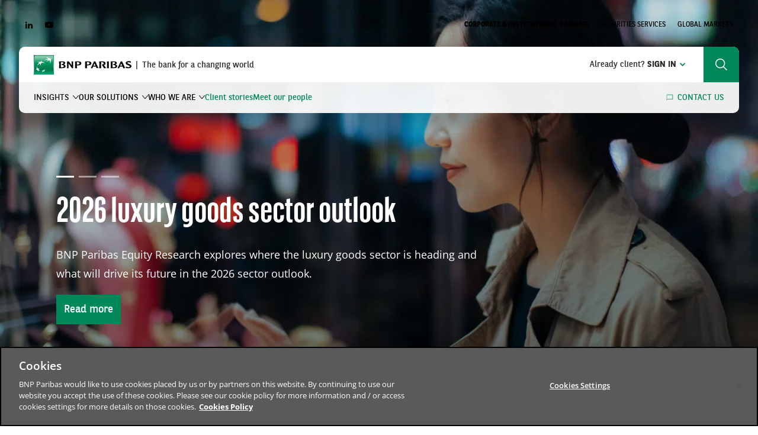

--- FILE ---
content_type: text/html; charset=UTF-8
request_url: https://cib.bnpparibas/?video=environmental-finance-bond-awards-2023
body_size: 25285
content:


<!DOCTYPE html>
<!--[if lte IE 9 ]> <html class="no-js ie lte-ie9 ie9" lang="en-GB" prefix="og: https://ogp.me/ns#"> <![endif]-->
<!--[if !(IE)]><! -->
<html class="no-js" lang="en-GB" prefix="og: https://ogp.me/ns#">
<!--<![endif]-->
<head>
	<script>
	(function(){
		var c = document.documentElement.className;
		c = c.replace(/no-js/, 'js');

		if (!window.matchMedia('(prefers-reduced-motion: reduce)').matches && !window.location.hash.includes('no-js-animation')) {
			c = c.replace(/no-js-animation/, 'js-animation');
		}

		document.documentElement.className = c;
	})();
	</script>
	<meta charset="UTF-8" />
	<meta http-equiv="Content-Type" content="text/html; charset=UTF-8" />
	<meta name="viewport" content="initial-scale=1.0" />
	<meta http-equiv="x-ua-compatible" content="ie=edge">
	<link rel="preload" as="image" href="https://cib.bnpparibas/app/themes/bnpparibas-cib-uas/dist/assets/img/icons/icons.svg" fetchpriority="high" />

	<!-- OneTrust Cookies Consent Notice start for cib.bnpparibas -->
<script fetchpriority="high" async src="https://cdn.cookielaw.org/consent/e2bc0b2e-936b-474e-bdfe-2483e7c3db0e/OtAutoBlock.js"></script>
<script fetchpriority="high" async src="https://cdn.cookielaw.org/consent/e2bc0b2e-936b-474e-bdfe-2483e7c3db0e/otSDKStub.js" charset="UTF-8" data-domain-script="e2bc0b2e-936b-474e-bdfe-2483e7c3db0e"></script>
<script>
function OptanonWrapper() { }
</script>
<!-- OneTrust Cookies Consent Notice end for cib.bnpparibas -->
<!-- Google Tag Manager for WordPress by gtm4wp.com -->
<script data-cfasync="false" data-pagespeed-no-defer>
	var gtm4wp_datalayer_name = "dataLayer";
	var dataLayer = dataLayer || [];
</script>
<!-- End Google Tag Manager for WordPress by gtm4wp.com -->
<!-- Search Engine Optimization by Rank Math PRO - https://rankmath.com/ -->
<title>BNP Paribas CIB - The bank for a changing world</title>
<meta name="description" content="BNP Paribas CIB is a leading global financial services firm, offering you solutions in Capital Markets, Securities services, Advisory, Finance and Treasury."/>
<meta name="robots" content="follow, index, max-snippet:-1, max-video-preview:-1, max-image-preview:large"/>
<link rel="canonical" href="https://cib.bnpparibas/" />
<meta property="og:locale" content="en_GB" />
<meta property="og:type" content="website" />
<meta property="og:title" content="BNP Paribas CIB - The Bank for a changing world" />
<meta property="og:description" content="BNP Paribas CIB is a leading global financial services firm, offering you solutions in capital markets, securities services, advisory, finance and treasury." />
<meta property="og:url" content="https://cib.bnpparibas/" />
<meta property="og:site_name" content="BNP Paribas CIB" />
<meta property="og:updated_time" content="2025-07-23T16:04:19+02:00" />
<meta property="og:image" content="https://cib.bnpparibas/app/uploads/sites/2/2021/05/logo-bnp.jpg" />
<meta property="og:image:secure_url" content="https://cib.bnpparibas/app/uploads/sites/2/2021/05/logo-bnp.jpg" />
<meta property="og:image:width" content="200" />
<meta property="og:image:height" content="200" />
<meta property="og:image:alt" content="bnp paribas cib" />
<meta property="og:image:type" content="image/jpeg" />
<meta property="article:published_time" content="2024-05-17T14:57:56+02:00" />
<meta property="article:modified_time" content="2025-07-23T16:04:19+02:00" />
<meta property="og:video" content="https://www.youtube.com/embed/MDbCoXcgynY" />
<meta property="video:duration" content="91" />
<meta property="og:video" content="https://www.youtube.com/embed/MUa-RNUncxk" />
<meta property="video:duration" content="90" />
<meta property="og:video" content="https://www.youtube.com/embed/grl0oXE0UjU" />
<meta property="video:duration" content="128" />
<meta property="og:video" content="https://www.youtube.com/embed/F1fGEb0tcHc" />
<meta property="video:duration" content="560" />
<meta property="og:video" content="https://my.mediahub.bnpparibas/AssetLink/67ue6lq5g02lx6uo30lai1i2785564ms.mp4" />
<meta property="ya:ovs:upload_date" content="2024-04-26T11:05:08-07:00" />
<meta property="ya:ovs:allow_embed" content="true" />
<meta name="twitter:card" content="summary_large_image" />
<meta name="twitter:title" content="BNP Paribas CIB - The Bank for a changing world" />
<meta name="twitter:description" content="BNP Paribas CIB is a leading global financial services firm, offering you solutions in capital markets, securities services, advisory, finance and treasury." />
<meta name="twitter:site" content="@BNPParibasCIB" />
<meta name="twitter:creator" content="@BNPParibasCIB" />
<meta name="twitter:image" content="https://cib.bnpparibas/app/uploads/sites/2/2021/05/logo-bnp.jpg" />
<meta name="twitter:label1" content="Written by" />
<meta name="twitter:data1" content="f95024" />
<meta name="twitter:label2" content="Time to read" />
<meta name="twitter:data2" content="Less than a minute" />
<script type="application/ld+json" class="rank-math-schema-pro">{"@context":"https://schema.org","@graph":[{"@type":"Organization","@id":"https://cib.bnpparibas/#organization","name":"BNP Paribas CIB","sameAs":["https://twitter.com/BNPParibasCIB","https://www.linkedin.com/company/bnpparibascorporateandinstitutionalbanking/"],"logo":{"@type":"ImageObject","@id":"https://cib.bnpparibas/#logo","url":"https://cib.bnpparibas/app/uploads/sites/2/2021/05/logo-bnp.jpg","contentUrl":"https://cib.bnpparibas/app/uploads/sites/2/2021/05/logo-bnp.jpg","caption":"BNP Paribas CIB","inLanguage":"en-GB","width":"200","height":"200"}},{"@type":"WebSite","@id":"https://cib.bnpparibas/#website","url":"https://cib.bnpparibas","name":"BNP Paribas CIB","publisher":{"@id":"https://cib.bnpparibas/#organization"},"inLanguage":"en-GB","potentialAction":{"@type":"SearchAction","target":"https://cib.bnpparibas/?s={search_term_string}","query-input":"required name=search_term_string"}},{"@type":"ImageObject","@id":"https://cib.bnpparibas/app/uploads/sites/2/2021/05/logo-bnp.jpg","url":"https://cib.bnpparibas/app/uploads/sites/2/2021/05/logo-bnp.jpg","width":"200","height":"200","inLanguage":"en-GB"},{"@type":"WebPage","@id":"https://cib.bnpparibas/#webpage","url":"https://cib.bnpparibas/","name":"BNP Paribas CIB - The bank for a changing world","datePublished":"2024-05-17T14:57:56+02:00","dateModified":"2025-07-23T16:04:19+02:00","about":{"@id":"https://cib.bnpparibas/#organization"},"isPartOf":{"@id":"https://cib.bnpparibas/#website"},"primaryImageOfPage":{"@id":"https://cib.bnpparibas/app/uploads/sites/2/2021/05/logo-bnp.jpg"},"inLanguage":"en-GB"},{"@type":"Person","@id":"https://cib.bnpparibas/#author","name":"f95024","image":{"@type":"ImageObject","@id":"https://secure.gravatar.com/avatar/50838f3a11db3a7f379f831c3f28638c?s=96&amp;d=mm&amp;r=g","url":"https://secure.gravatar.com/avatar/50838f3a11db3a7f379f831c3f28638c?s=96&amp;d=mm&amp;r=g","caption":"f95024","inLanguage":"en-GB"},"worksFor":{"@id":"https://cib.bnpparibas/#organization"}},{"headline":"BNP Paribas CIB - The bank for a changing world","description":"BNP Paribas CIB is a leading global financial services firm, offering you solutions in Capital Markets, Securities services, Advisory, Finance and Treasury.","datePublished":"2024-05-17T14:57:56+02:00","dateModified":"2025-07-23T16:04:19+02:00","image":{"@id":"https://cib.bnpparibas/app/uploads/sites/2/2021/05/logo-bnp.jpg"},"author":{"@id":"https://cib.bnpparibas/#author","name":"f95024"},"@type":"Article","name":"BNP Paribas CIB - The bank for a changing world","@id":"https://cib.bnpparibas/#schema-537959","isPartOf":{"@id":"https://cib.bnpparibas/#webpage"},"publisher":{"@id":"https://cib.bnpparibas/#organization"},"inLanguage":"en-GB","mainEntityOfPage":{"@id":"https://cib.bnpparibas/#webpage"}},{"@type":"VideoObject","name":"For those who move the world - discover the story of BDR Thermea","description":"BNP Paribas CIB is a leading global financial services firm, offering you solutions in Capital Markets, Securities services, Advisory, Finance and Treasury.","uploadDate":"2024-04-26T11:05:08-07:00","thumbnailUrl":"https://cib.bnpparibas/app/uploads/sites/2/2024/06/for-those-who-move-the-world-dis-4.jpg","embedUrl":"https://www.youtube.com/embed/MDbCoXcgynY","duration":"PT1M31S","width":"1280","height":"720","isFamilyFriendly":"True","@id":"https://cib.bnpparibas/#schema-568471","isPartOf":{"@id":"https://cib.bnpparibas/#webpage"},"publisher":{"@id":"https://cib.bnpparibas/#organization"},"inLanguage":"en-GB"},{"@type":"VideoObject","name":"For those who move the world - discover the story of Picnic","description":"BNP Paribas CIB is a leading global financial services firm, offering you solutions in Capital Markets, Securities services, Advisory, Finance and Treasury.","uploadDate":"2024-04-26T10:56:25-07:00","thumbnailUrl":"https://cib.bnpparibas/app/uploads/sites/2/2024/06/for-those-who-move-the-world-dis-6.jpg","embedUrl":"https://www.youtube.com/embed/MUa-RNUncxk","duration":"PT1M30S","width":"1280","height":"720","isFamilyFriendly":"True","@id":"https://cib.bnpparibas/#schema-568657","isPartOf":{"@id":"https://cib.bnpparibas/#webpage"},"publisher":{"@id":"https://cib.bnpparibas/#organization"},"inLanguage":"en-GB"},{"@type":"VideoObject","name":"Carbios, encouraging biorecycling","description":"Carbios is a French company and a pioneer in the design and development of enzymatic processes for the biodegradation and biorecycling of plastics. These bio...","uploadDate":"2024-05-15T02:56:02-07:00","thumbnailUrl":"https://cib.bnpparibas/app/uploads/sites/2/2024/06/carbios-encouraging-biorecycling-3.jpg","embedUrl":"https://www.youtube.com/embed/grl0oXE0UjU","duration":"PT2M8S","width":"1280","height":"720","isFamilyFriendly":"True","@id":"https://cib.bnpparibas/#schema-568658","isPartOf":{"@id":"https://cib.bnpparibas/#webpage"},"publisher":{"@id":"https://cib.bnpparibas/#organization"},"inLanguage":"en-GB"},{"@type":"VideoObject","name":"FULL DOCUMENTARY - Threads of change: BNP Paribas releases documentary with Coats","description":"Award winning filmmaker Craig Leeson explores innovative transition journeys of BNP Paribas&#039; clients.","uploadDate":"2024-11-07T00:56:06-08:00","thumbnailUrl":"https://cib.bnpparibas/app/uploads/sites/2/2025/01/full-documentary-threads-of-chan.jpg","embedUrl":"https://www.youtube.com/embed/F1fGEb0tcHc","duration":"PT9M20S","width":"1280","height":"720","isFamilyFriendly":"True","@id":"https://cib.bnpparibas/#schema-608583","isPartOf":{"@id":"https://cib.bnpparibas/#webpage"},"publisher":{"@id":"https://cib.bnpparibas/#organization"},"inLanguage":"en-GB"},{"@type":"VideoObject","name":"BNP Paribas CIB - The bank for a changing world","description":"BNP Paribas CIB is a leading global financial services firm, offering you solutions in Capital Markets, Securities services, Advisory, Finance and Treasury.","uploadDate":"2024-05-17T14:57:56+02:00","thumbnailUrl":"https://cib.bnpparibas/app/uploads/sites/2/2021/05/logo-bnp.jpg","contentUrl":"https://my.mediahub.bnpparibas/AssetLink/67ue6lq5g02lx6uo30lai1i2785564ms.mp4","isFamilyFriendly":"True","@id":"https://cib.bnpparibas/#schema-648693","isPartOf":{"@id":"https://cib.bnpparibas/#webpage"},"publisher":{"@id":"https://cib.bnpparibas/#organization"},"inLanguage":"en-GB"}]}</script>
<meta name="google-site-verification" content="dYrCIvE4MT0ihZpKjbKWoJpa-eaFgW0VC9nXWzEiqwk" />
<!-- /Rank Math WordPress SEO plugin -->

<link rel='dns-prefetch' href='//cib.bnpparibas' />
<link href='https://fonts.gstatic.com' crossorigin rel='preconnect' />
		<style id="content-control-block-styles">
			@media (max-width: 640px) {
	.cc-hide-on-mobile {
		display: none !important;
	}
}
@media (min-width: 641px) and (max-width: 920px) {
	.cc-hide-on-tablet {
		display: none !important;
	}
}
@media (min-width: 921px) and (max-width: 1440px) {
	.cc-hide-on-desktop {
		display: none !important;
	}
}		</style>
		<style id='wp-emoji-styles-inline-css'>

	img.wp-smiley, img.emoji {
		display: inline !important;
		border: none !important;
		box-shadow: none !important;
		height: 1em !important;
		width: 1em !important;
		margin: 0 0.07em !important;
		vertical-align: -0.1em !important;
		background: none !important;
		padding: 0 !important;
	}
</style>
<link rel='stylesheet' id='wp-block-library-css' href='https://cib.bnpparibas/wp-includes/css/dist/block-library/style.min.css?ver=14c3bb2666' media='all' />
<style id='wp-block-library-theme-inline-css'>
.wp-block-audio :where(figcaption){color:#555;font-size:13px;text-align:center}.is-dark-theme .wp-block-audio :where(figcaption){color:#ffffffa6}.wp-block-audio{margin:0 0 1em}.wp-block-code{border:1px solid #ccc;border-radius:4px;font-family:Menlo,Consolas,monaco,monospace;padding:.8em 1em}.wp-block-embed :where(figcaption){color:#555;font-size:13px;text-align:center}.is-dark-theme .wp-block-embed :where(figcaption){color:#ffffffa6}.wp-block-embed{margin:0 0 1em}.blocks-gallery-caption{color:#555;font-size:13px;text-align:center}.is-dark-theme .blocks-gallery-caption{color:#ffffffa6}:root :where(.wp-block-image figcaption){color:#555;font-size:13px;text-align:center}.is-dark-theme :root :where(.wp-block-image figcaption){color:#ffffffa6}.wp-block-image{margin:0 0 1em}.wp-block-pullquote{border-bottom:4px solid;border-top:4px solid;color:currentColor;margin-bottom:1.75em}.wp-block-pullquote cite,.wp-block-pullquote footer,.wp-block-pullquote__citation{color:currentColor;font-size:.8125em;font-style:normal;text-transform:uppercase}.wp-block-quote{border-left:.25em solid;margin:0 0 1.75em;padding-left:1em}.wp-block-quote cite,.wp-block-quote footer{color:currentColor;font-size:.8125em;font-style:normal;position:relative}.wp-block-quote.has-text-align-right{border-left:none;border-right:.25em solid;padding-left:0;padding-right:1em}.wp-block-quote.has-text-align-center{border:none;padding-left:0}.wp-block-quote.is-large,.wp-block-quote.is-style-large,.wp-block-quote.is-style-plain{border:none}.wp-block-search .wp-block-search__label{font-weight:700}.wp-block-search__button{border:1px solid #ccc;padding:.375em .625em}:where(.wp-block-group.has-background){padding:1.25em 2.375em}.wp-block-separator.has-css-opacity{opacity:.4}.wp-block-separator{border:none;border-bottom:2px solid;margin-left:auto;margin-right:auto}.wp-block-separator.has-alpha-channel-opacity{opacity:1}.wp-block-separator:not(.is-style-wide):not(.is-style-dots){width:100px}.wp-block-separator.has-background:not(.is-style-dots){border-bottom:none;height:1px}.wp-block-separator.has-background:not(.is-style-wide):not(.is-style-dots){height:2px}.wp-block-table{margin:0 0 1em}.wp-block-table td,.wp-block-table th{word-break:normal}.wp-block-table :where(figcaption){color:#555;font-size:13px;text-align:center}.is-dark-theme .wp-block-table :where(figcaption){color:#ffffffa6}.wp-block-video :where(figcaption){color:#555;font-size:13px;text-align:center}.is-dark-theme .wp-block-video :where(figcaption){color:#ffffffa6}.wp-block-video{margin:0 0 1em}:root :where(.wp-block-template-part.has-background){margin-bottom:0;margin-top:0;padding:1.25em 2.375em}
</style>
<style id='safe-svg-svg-icon-style-inline-css'>
.safe-svg-cover{text-align:center}.safe-svg-cover .safe-svg-inside{display:inline-block;max-width:100%}.safe-svg-cover svg{height:100%;max-height:100%;max-width:100%;width:100%}

</style>
<link rel='stylesheet' id='wp-components-css' href='https://cib.bnpparibas/wp-includes/css/dist/components/style.min.css?ver=67240e6d3e' media='all' />
<link rel='stylesheet' id='wp-preferences-css' href='https://cib.bnpparibas/wp-includes/css/dist/preferences/style.min.css?ver=c35ab1c2bd' media='all' />
<link rel='stylesheet' id='wp-block-editor-css' href='https://cib.bnpparibas/wp-includes/css/dist/block-editor/style.min.css?ver=a40fbfe147' media='all' />
<link rel='stylesheet' id='popup-maker-block-library-style-css' href='https://cib.bnpparibas/app/plugins/popup-maker/dist/packages/block-library-style.css?ver=783e45795f' media='all' />
<link rel='stylesheet' id='content-control-block-styles-css' href='https://cib.bnpparibas/app/plugins/content-control/dist/style-block-editor.css?ver=130f56b168' media='all' />
<style id='ghostkit-typography-inline-css'>
 
</style>
<style id='classic-theme-styles-inline-css'>
/*! This file is auto-generated */
.wp-block-button__link{color:#fff;background-color:#32373c;border-radius:9999px;box-shadow:none;text-decoration:none;padding:calc(.667em + 2px) calc(1.333em + 2px);font-size:1.125em}.wp-block-file__button{background:#32373c;color:#fff;text-decoration:none}
</style>
<style id='global-styles-inline-css'>
:root{--wp--preset--aspect-ratio--square: 1;--wp--preset--aspect-ratio--4-3: 4/3;--wp--preset--aspect-ratio--3-4: 3/4;--wp--preset--aspect-ratio--3-2: 3/2;--wp--preset--aspect-ratio--2-3: 2/3;--wp--preset--aspect-ratio--16-9: 16/9;--wp--preset--aspect-ratio--9-16: 9/16;--wp--preset--color--black: #000000;--wp--preset--color--cyan-bluish-gray: #abb8c3;--wp--preset--color--white: #FFFFFF;--wp--preset--color--pale-pink: #f78da7;--wp--preset--color--vivid-red: #cf2e2e;--wp--preset--color--luminous-vivid-orange: #ff6900;--wp--preset--color--luminous-vivid-amber: #fcb900;--wp--preset--color--light-green-cyan: #7bdcb5;--wp--preset--color--vivid-green-cyan: #00d084;--wp--preset--color--pale-cyan-blue: #8ed1fc;--wp--preset--color--vivid-cyan-blue: #0693e3;--wp--preset--color--vivid-purple: #9b51e0;--wp--preset--color--dark-gray: #2D2926;--wp--preset--color--primary: #008859;--wp--preset--color--green: #61C56E;--wp--preset--color--light-gray: #F4F4F4;--wp--preset--color--transparent: transparent;--wp--preset--color--purple: #611388;--wp--preset--color--orange: #FD8625;--wp--preset--color--yellow: #FCC22D;--wp--preset--color--dark-blue: #0A3DA9;--wp--preset--color--blue: #1580E8;--wp--preset--color--light-green: #91D23A;--wp--preset--gradient--vivid-cyan-blue-to-vivid-purple: linear-gradient(135deg,rgba(6,147,227,1) 0%,rgb(155,81,224) 100%);--wp--preset--gradient--light-green-cyan-to-vivid-green-cyan: linear-gradient(135deg,rgb(122,220,180) 0%,rgb(0,208,130) 100%);--wp--preset--gradient--luminous-vivid-amber-to-luminous-vivid-orange: linear-gradient(135deg,rgba(252,185,0,1) 0%,rgba(255,105,0,1) 100%);--wp--preset--gradient--luminous-vivid-orange-to-vivid-red: linear-gradient(135deg,rgba(255,105,0,1) 0%,rgb(207,46,46) 100%);--wp--preset--gradient--very-light-gray-to-cyan-bluish-gray: linear-gradient(135deg,rgb(238,238,238) 0%,rgb(169,184,195) 100%);--wp--preset--gradient--cool-to-warm-spectrum: linear-gradient(135deg,rgb(74,234,220) 0%,rgb(151,120,209) 20%,rgb(207,42,186) 40%,rgb(238,44,130) 60%,rgb(251,105,98) 80%,rgb(254,248,76) 100%);--wp--preset--gradient--blush-light-purple: linear-gradient(135deg,rgb(255,206,236) 0%,rgb(152,150,240) 100%);--wp--preset--gradient--blush-bordeaux: linear-gradient(135deg,rgb(254,205,165) 0%,rgb(254,45,45) 50%,rgb(107,0,62) 100%);--wp--preset--gradient--luminous-dusk: linear-gradient(135deg,rgb(255,203,112) 0%,rgb(199,81,192) 50%,rgb(65,88,208) 100%);--wp--preset--gradient--pale-ocean: linear-gradient(135deg,rgb(255,245,203) 0%,rgb(182,227,212) 50%,rgb(51,167,181) 100%);--wp--preset--gradient--electric-grass: linear-gradient(135deg,rgb(202,248,128) 0%,rgb(113,206,126) 100%);--wp--preset--gradient--midnight: linear-gradient(135deg,rgb(2,3,129) 0%,rgb(40,116,252) 100%);--wp--preset--font-size--small: 13px;--wp--preset--font-size--medium: 20px;--wp--preset--font-size--large: 36px;--wp--preset--font-size--x-large: 42px;--wp--preset--font-size--baseline: 26px;--wp--preset--font-size--h-6: 22px;--wp--preset--font-size--h-5: 32px;--wp--preset--font-size--h-4: 48px;--wp--preset--font-size--h-3: 42px;--wp--preset--font-size--h-2: 60px;--wp--preset--font-size--h-1: 84px;--wp--preset--spacing--20: 0.44rem;--wp--preset--spacing--30: 0.67rem;--wp--preset--spacing--40: 1rem;--wp--preset--spacing--50: 1.5rem;--wp--preset--spacing--60: 2.25rem;--wp--preset--spacing--70: 3.38rem;--wp--preset--spacing--80: 5.06rem;--wp--preset--shadow--natural: 6px 6px 9px rgba(0, 0, 0, 0.2);--wp--preset--shadow--deep: 12px 12px 50px rgba(0, 0, 0, 0.4);--wp--preset--shadow--sharp: 6px 6px 0px rgba(0, 0, 0, 0.2);--wp--preset--shadow--outlined: 6px 6px 0px -3px rgba(255, 255, 255, 1), 6px 6px rgba(0, 0, 0, 1);--wp--preset--shadow--crisp: 6px 6px 0px rgba(0, 0, 0, 1);}:where(.is-layout-flex){gap: 0.5em;}:where(.is-layout-grid){gap: 0.5em;}body .is-layout-flex{display: flex;}.is-layout-flex{flex-wrap: wrap;align-items: center;}.is-layout-flex > :is(*, div){margin: 0;}body .is-layout-grid{display: grid;}.is-layout-grid > :is(*, div){margin: 0;}:where(.wp-block-columns.is-layout-flex){gap: 2em;}:where(.wp-block-columns.is-layout-grid){gap: 2em;}:where(.wp-block-post-template.is-layout-flex){gap: 1.25em;}:where(.wp-block-post-template.is-layout-grid){gap: 1.25em;}.has-black-color{color: var(--wp--preset--color--black) !important;}.has-cyan-bluish-gray-color{color: var(--wp--preset--color--cyan-bluish-gray) !important;}.has-white-color{color: var(--wp--preset--color--white) !important;}.has-pale-pink-color{color: var(--wp--preset--color--pale-pink) !important;}.has-vivid-red-color{color: var(--wp--preset--color--vivid-red) !important;}.has-luminous-vivid-orange-color{color: var(--wp--preset--color--luminous-vivid-orange) !important;}.has-luminous-vivid-amber-color{color: var(--wp--preset--color--luminous-vivid-amber) !important;}.has-light-green-cyan-color{color: var(--wp--preset--color--light-green-cyan) !important;}.has-vivid-green-cyan-color{color: var(--wp--preset--color--vivid-green-cyan) !important;}.has-pale-cyan-blue-color{color: var(--wp--preset--color--pale-cyan-blue) !important;}.has-vivid-cyan-blue-color{color: var(--wp--preset--color--vivid-cyan-blue) !important;}.has-vivid-purple-color{color: var(--wp--preset--color--vivid-purple) !important;}.has-black-background-color{background-color: var(--wp--preset--color--black) !important;}.has-cyan-bluish-gray-background-color{background-color: var(--wp--preset--color--cyan-bluish-gray) !important;}.has-white-background-color{background-color: var(--wp--preset--color--white) !important;}.has-pale-pink-background-color{background-color: var(--wp--preset--color--pale-pink) !important;}.has-vivid-red-background-color{background-color: var(--wp--preset--color--vivid-red) !important;}.has-luminous-vivid-orange-background-color{background-color: var(--wp--preset--color--luminous-vivid-orange) !important;}.has-luminous-vivid-amber-background-color{background-color: var(--wp--preset--color--luminous-vivid-amber) !important;}.has-light-green-cyan-background-color{background-color: var(--wp--preset--color--light-green-cyan) !important;}.has-vivid-green-cyan-background-color{background-color: var(--wp--preset--color--vivid-green-cyan) !important;}.has-pale-cyan-blue-background-color{background-color: var(--wp--preset--color--pale-cyan-blue) !important;}.has-vivid-cyan-blue-background-color{background-color: var(--wp--preset--color--vivid-cyan-blue) !important;}.has-vivid-purple-background-color{background-color: var(--wp--preset--color--vivid-purple) !important;}.has-black-border-color{border-color: var(--wp--preset--color--black) !important;}.has-cyan-bluish-gray-border-color{border-color: var(--wp--preset--color--cyan-bluish-gray) !important;}.has-white-border-color{border-color: var(--wp--preset--color--white) !important;}.has-pale-pink-border-color{border-color: var(--wp--preset--color--pale-pink) !important;}.has-vivid-red-border-color{border-color: var(--wp--preset--color--vivid-red) !important;}.has-luminous-vivid-orange-border-color{border-color: var(--wp--preset--color--luminous-vivid-orange) !important;}.has-luminous-vivid-amber-border-color{border-color: var(--wp--preset--color--luminous-vivid-amber) !important;}.has-light-green-cyan-border-color{border-color: var(--wp--preset--color--light-green-cyan) !important;}.has-vivid-green-cyan-border-color{border-color: var(--wp--preset--color--vivid-green-cyan) !important;}.has-pale-cyan-blue-border-color{border-color: var(--wp--preset--color--pale-cyan-blue) !important;}.has-vivid-cyan-blue-border-color{border-color: var(--wp--preset--color--vivid-cyan-blue) !important;}.has-vivid-purple-border-color{border-color: var(--wp--preset--color--vivid-purple) !important;}.has-vivid-cyan-blue-to-vivid-purple-gradient-background{background: var(--wp--preset--gradient--vivid-cyan-blue-to-vivid-purple) !important;}.has-light-green-cyan-to-vivid-green-cyan-gradient-background{background: var(--wp--preset--gradient--light-green-cyan-to-vivid-green-cyan) !important;}.has-luminous-vivid-amber-to-luminous-vivid-orange-gradient-background{background: var(--wp--preset--gradient--luminous-vivid-amber-to-luminous-vivid-orange) !important;}.has-luminous-vivid-orange-to-vivid-red-gradient-background{background: var(--wp--preset--gradient--luminous-vivid-orange-to-vivid-red) !important;}.has-very-light-gray-to-cyan-bluish-gray-gradient-background{background: var(--wp--preset--gradient--very-light-gray-to-cyan-bluish-gray) !important;}.has-cool-to-warm-spectrum-gradient-background{background: var(--wp--preset--gradient--cool-to-warm-spectrum) !important;}.has-blush-light-purple-gradient-background{background: var(--wp--preset--gradient--blush-light-purple) !important;}.has-blush-bordeaux-gradient-background{background: var(--wp--preset--gradient--blush-bordeaux) !important;}.has-luminous-dusk-gradient-background{background: var(--wp--preset--gradient--luminous-dusk) !important;}.has-pale-ocean-gradient-background{background: var(--wp--preset--gradient--pale-ocean) !important;}.has-electric-grass-gradient-background{background: var(--wp--preset--gradient--electric-grass) !important;}.has-midnight-gradient-background{background: var(--wp--preset--gradient--midnight) !important;}.has-small-font-size{font-size: var(--wp--preset--font-size--small) !important;}.has-medium-font-size{font-size: var(--wp--preset--font-size--medium) !important;}.has-large-font-size{font-size: var(--wp--preset--font-size--large) !important;}.has-x-large-font-size{font-size: var(--wp--preset--font-size--x-large) !important;}
:where(.wp-block-post-template.is-layout-flex){gap: 1.25em;}:where(.wp-block-post-template.is-layout-grid){gap: 1.25em;}
:where(.wp-block-columns.is-layout-flex){gap: 2em;}:where(.wp-block-columns.is-layout-grid){gap: 2em;}
:root :where(.wp-block-pullquote){font-size: 1.5em;line-height: 1.6;}
</style>
<link rel='stylesheet' id='ghostkit-classic-theme-fallback-css' href='https://cib.bnpparibas/app/plugins/ghostkit/assets/css/fallback-classic-theme.css?ver=6919058489' media='all' />
<link rel='stylesheet' id='ghostkit-css' href='https://cib.bnpparibas/app/plugins/ghostkit/build/gutenberg/style.css?ver=e7c4f966b6' media='all' />
<link rel='stylesheet' id='theme-style-css' href='https://cib.bnpparibas/app/themes/bnpparibas-cib-uas/dist/assets/app.14d977b6.min.css?ver=7fa9e580cc' media='all' />
<script src="https://cib.bnpparibas/wp-includes/js/jquery/jquery.min.js?ver=74c3ec48fb" id="jquery-core-js"></script>
<script src="https://cib.bnpparibas/wp-includes/js/jquery/jquery-migrate.min.js?ver=0496b9cc48" id="jquery-migrate-js"></script>
<script src="https://cib.bnpparibas/app/plugins/content-protector/assets/public/cookie.js?ver=754016ab05" id="passster-cookie-js"></script>
<script id="passster-public-js-extra">
var ps_ajax = {"ajax_url":"https:\/\/cib.bnpparibas\/wp-admin\/admin-ajax.php","nonce":"72f4a44ccc","hash_nonce":"e23ff11bc7","logout_nonce":"a3dec64c51","post_id":"1395","shortcodes":[],"permalink":"https:\/\/cib.bnpparibas\/","cookie_duration_unit":"days","cookie_duration":"2","disable_cookie":"","unlock_mode":""};
</script>
<script src="https://cib.bnpparibas/app/plugins/content-protector/assets/public/passster-public.min.js?ver=b2b1da31b7" id="passster-public-js"></script>
<link rel="https://api.w.org/" href="https://cib.bnpparibas/wp-json/" /><link rel="alternate" title="JSON" type="application/json" href="https://cib.bnpparibas/wp-json/wp/v2/pages/1395" /><link rel="alternate" title="oEmbed (JSON)" type="application/json+oembed" href="https://cib.bnpparibas/wp-json/oembed/1.0/embed?url=https%3A%2F%2Fcib.bnpparibas%2F" />
<link rel="alternate" title="oEmbed (XML)" type="text/xml+oembed" href="https://cib.bnpparibas/wp-json/oembed/1.0/embed?url=https%3A%2F%2Fcib.bnpparibas%2F&#038;format=xml" />
<script>document.documentElement.className += " js";</script>
        <style>
            .passster-form {
                max-width: 700px !important;
                        }

            .passster-form > form {
                background: #FAFAFA;
                padding: 20px 20px 20px 20px;
                margin: 0px 0px 0px 0px;
                border-radius: 0px;
            }

            .passster-form .ps-form-headline {
                font-size: 24px;
                font-weight: 500;
                color: #6804cc;
            }

            .passster-form p {
                font-size: 16px;
                font-weight: 300;
                color: #000;
            }

            .passster-submit, .passster-submit-recaptcha {
                background: #6804cc;
                padding: 10px 10px 10px 10px;
                margin: 0px 0px 0px 0px;
                border-radius: 0px;
                font-size: 12px;
                font-weight: 400;
                color: #fff;
            }

            .passster-submit:hover, .passster-submit-recaptcha:hover {
                background: #000;
                color: #fff;
            }
        </style>
		
<!-- Google Tag Manager for WordPress by gtm4wp.com -->
<!-- GTM Container placement set to automatic -->
<script data-cfasync="false" data-pagespeed-no-defer type="text/javascript">
	var dataLayer_content = {"siteID":2,"siteName":"Corporate &amp; Institutional Banking","visitorLoginState":"logged-out","pageTitle":"BNP Paribas CIB - The bank for a changing world","pagePostType":"frontpage","pagePostType2":"single-page","pagePostDate":"17 May 2024","pagePostDateYear":2024,"pagePostDateMonth":5,"pagePostDateDay":17,"pagePostDateDayName":"Friday","pagePostDateHour":14,"pagePostDateMinute":57,"pagePostDateIso":"2024-05-17T14:57:56+02:00","pagePostDateUnix":1715957876,"pagePostTerms":{"language":["English"],"businesses":["CIB"],"solutions":["CIB"],"meta":{"categories":"","solutions":"a:1:{i:0;s:4:\"1447\";}","geography":"","targets":"","prr_id":0,"passster_activate_global_protection":null,"passster_protection_type":"password","ghostkit_custom_css":"","ghostkit_custom_js_foot":"","ghostkit_custom_js_head":"","ghostkit_customizer_options":"","ghostkit_typography":"","primary_tags":"default","passster_area_shortcode":"","rank_math_primary_category":"","rank_math_primary_geography":"","rank_math_primary_businesses":"","rank_math_primary_solutions":"","rank_math_primary_targets":"","rank_math_primary_content_exclusion":"","rank_math_title":"BNP Paribas CIB - The bank for a changing world","rank_math_description":"BNP Paribas CIB is a leading global financial services firm, offering you solutions in Capital Markets, Securities services, Advisory, Finance and Treasury.","rank_math_focus_keyword":"bnp paribas cib","rank_math_facebook_title":"BNP Paribas CIB - The Bank for a changing world","rank_math_facebook_description":"BNP Paribas CIB is a leading global financial services firm, offering you solutions in capital markets, securities services, advisory, finance and treasury.","rank_math_news_sitemap_robots":"index","rank_math_robots":"a:1:{i:0;s:5:\"index\";}","rank_math_facebook_image":"https:\/\/cib.bnpparibas\/app\/uploads\/sites\/2\/2021\/05\/logo-bnp.jpg","rank_math_facebook_image_id":13775,"rank_math_seo_score":59,"rank_math_schema_Article":"a:8:{s:8:\"headline\";s:11:\"%seo_title%\";s:11:\"description\";s:17:\"%seo_description%\";s:13:\"datePublished\";s:20:\"%date(Y-m-dTH:i:sP)%\";s:12:\"dateModified\";s:24:\"%modified(Y-m-dTH:i:sP)%\";s:5:\"image\";a:2:{s:5:\"@type\";s:11:\"ImageObject\";s:3:\"url\";s:16:\"%post_thumbnail%\";}s:6:\"author\";a:2:{s:5:\"@type\";s:6:\"Person\";s:4:\"name\";s:6:\"%name%\";}s:5:\"@type\";s:7:\"Article\";s:8:\"metadata\";a:3:{s:5:\"title\";s:7:\"Article\";s:4:\"type\";s:8:\"template\";s:9:\"isPrimary\";b:1;}}","rank_math_internal_links_processed":1,"cib_toggle_related_solutions":0,"footnotes":"","passster_protect_child_pages":"","passster_password":"","passster_activate_overwrite_defaults":"","passster_headline":"","passster_instruction":"","passster_placeholder":"","passster_button":"","passster_id":"","passster_activate_misc_settings":"","passster_activate_protection":"","rank_math_schema_VideoObject":["a:12:{s:5:\"@type\";s:11:\"VideoObject\";s:8:\"metadata\";a:8:{s:5:\"title\";s:5:\"Video\";s:4:\"type\";s:8:\"template\";s:9:\"shortcode\";s:15:\"s-667446a65808f\";s:9:\"isPrimary\";b:0;s:23:\"reviewLocationShortcode\";s:24:\"[rank_math_rich_snippet]\";s:8:\"category\";s:12:\"%categories%\";s:4:\"tags\";s:6:\"%tags%\";s:15:\"isAutoGenerated\";b:1;}s:4:\"name\";s:64:\"For those who move the world - discover the story of BDR Thermea\";s:11:\"description\";s:17:\"%seo_description%\";s:10:\"uploadDate\";s:25:\"2024-04-26T11:05:08-07:00\";s:12:\"thumbnailUrl\";s:97:\"https:\/\/cib.bnpparibas\/app\/uploads\/sites\/2\/2024\/06\/for-those-who-move-the-world-dis-4.jpg\";s:8:\"embedUrl\";s:41:\"https:\/\/www.youtube.com\/embed\/MDbCoXcgynY\";s:10:\"contentUrl\";s:0:\"\";s:8:\"duration\";s:7:\"PT1M31S\";s:5:\"width\";s:4:\"1280\";s:6:\"height\";s:3:\"720\";s:16:\"isFamilyFriendly\";b:1;}","a:12:{s:5:\"@type\";s:11:\"VideoObject\";s:8:\"metadata\";a:8:{s:5:\"title\";s:5:\"Video\";s:4:\"type\";s:8:\"template\";s:9:\"shortcode\";s:15:\"s-6675a72b10813\";s:9:\"isPrimary\";b:0;s:23:\"reviewLocationShortcode\";s:24:\"[rank_math_rich_snippet]\";s:8:\"category\";s:12:\"%categories%\";s:4:\"tags\";s:6:\"%tags%\";s:15:\"isAutoGenerated\";b:1;}s:4:\"name\";s:59:\"For those who move the world - discover the story of Picnic\";s:11:\"description\";s:17:\"%seo_description%\";s:10:\"uploadDate\";s:25:\"2024-04-26T10:56:25-07:00\";s:12:\"thumbnailUrl\";s:97:\"https:\/\/cib.bnpparibas\/app\/uploads\/sites\/2\/2024\/06\/for-those-who-move-the-world-dis-6.jpg\";s:8:\"embedUrl\";s:41:\"https:\/\/www.youtube.com\/embed\/MUa-RNUncxk\";s:10:\"contentUrl\";s:0:\"\";s:8:\"duration\";s:7:\"PT1M30S\";s:5:\"width\";s:4:\"1280\";s:6:\"height\";s:3:\"720\";s:16:\"isFamilyFriendly\";b:1;}","a:12:{s:5:\"@type\";s:11:\"VideoObject\";s:8:\"metadata\";a:8:{s:5:\"title\";s:5:\"Video\";s:4:\"type\";s:8:\"template\";s:9:\"shortcode\";s:15:\"s-6675a72b10817\";s:9:\"isPrimary\";b:0;s:23:\"reviewLocationShortcode\";s:24:\"[rank_math_rich_snippet]\";s:8:\"category\";s:12:\"%categories%\";s:4:\"tags\";s:6:\"%tags%\";s:15:\"isAutoGenerated\";b:1;}s:4:\"name\";s:33:\"Carbios, encouraging biorecycling\";s:11:\"description\";s:160:\"Carbios is a French company and a pioneer in the design and development of enzymatic processes for the biodegradation and biorecycling of plastics. These bio...\";s:10:\"uploadDate\";s:25:\"2024-05-15T02:56:02-07:00\";s:12:\"thumbnailUrl\";s:97:\"https:\/\/cib.bnpparibas\/app\/uploads\/sites\/2\/2024\/06\/carbios-encouraging-biorecycling-3.jpg\";s:8:\"embedUrl\";s:41:\"https:\/\/www.youtube.com\/embed\/grl0oXE0UjU\";s:10:\"contentUrl\";s:0:\"\";s:8:\"duration\";s:6:\"PT2M8S\";s:5:\"width\";s:4:\"1280\";s:6:\"height\";s:3:\"720\";s:16:\"isFamilyFriendly\";b:1;}","a:12:{s:5:\"@type\";s:11:\"VideoObject\";s:8:\"metadata\";a:8:{s:5:\"title\";s:5:\"Video\";s:4:\"type\";s:8:\"template\";s:9:\"shortcode\";s:15:\"s-67864b7f198ce\";s:9:\"isPrimary\";b:0;s:23:\"reviewLocationShortcode\";s:24:\"[rank_math_rich_snippet]\";s:8:\"category\";s:12:\"%categories%\";s:4:\"tags\";s:6:\"%tags%\";s:15:\"isAutoGenerated\";b:1;}s:4:\"name\";s:81:\"FULL DOCUMENTARY - Threads of change: BNP Paribas releases documentary with Coats\";s:11:\"description\";s:105:\"Award winning filmmaker Craig Leeson explores innovative transition journeys of BNP Paribas&#39; clients.\";s:10:\"uploadDate\";s:25:\"2024-11-07T00:56:06-08:00\";s:12:\"thumbnailUrl\";s:95:\"https:\/\/cib.bnpparibas\/app\/uploads\/sites\/2\/2025\/01\/full-documentary-threads-of-chan.jpg\";s:8:\"embedUrl\";s:41:\"https:\/\/www.youtube.com\/embed\/F1fGEb0tcHc\";s:10:\"contentUrl\";s:0:\"\";s:8:\"duration\";s:7:\"PT9M20S\";s:5:\"width\";s:4:\"1280\";s:6:\"height\";s:3:\"720\";s:16:\"isFamilyFriendly\";b:1;}","a:12:{s:5:\"@type\";s:11:\"VideoObject\";s:8:\"metadata\";a:8:{s:5:\"title\";s:5:\"Video\";s:4:\"type\";s:8:\"template\";s:9:\"shortcode\";s:15:\"s-687610556ce1b\";s:9:\"isPrimary\";b:0;s:23:\"reviewLocationShortcode\";s:24:\"[rank_math_rich_snippet]\";s:8:\"category\";s:12:\"%categories%\";s:4:\"tags\";s:6:\"%tags%\";s:15:\"isAutoGenerated\";b:1;}s:4:\"name\";s:11:\"%seo_title%\";s:11:\"description\";s:17:\"%seo_description%\";s:10:\"uploadDate\";s:20:\"%date(Y-m-dTH:i:sP)%\";s:12:\"thumbnailUrl\";s:16:\"%post_thumbnail%\";s:8:\"embedUrl\";s:0:\"\";s:10:\"contentUrl\";s:77:\"https:\/\/my.mediahub.bnpparibas\/AssetLink\/67ue6lq5g02lx6uo30lai1i2785564ms.mp4\";s:8:\"duration\";s:0:\"\";s:5:\"width\";s:0:\"\";s:6:\"height\";s:0:\"\";s:16:\"isFamilyFriendly\";b:1;}"],"rank_math_lock_modified_date":"","back_to_top_button":0}},"postFormat":"standard"};
	dataLayer.push( dataLayer_content );
</script>
<script data-cfasync="false">
(function(w,d,s,l,i){w[l]=w[l]||[];w[l].push({'gtm.start':
new Date().getTime(),event:'gtm.js'});var f=d.getElementsByTagName(s)[0],
j=d.createElement(s),dl=l!='dataLayer'?'&l='+l:'';j.async=true;j.src=
'//www.googletagmanager.com/gtm.js?id='+i+dl;f.parentNode.insertBefore(j,f);
})(window,document,'script','dataLayer','GTM-NP546H6');
</script>
<!-- End Google Tag Manager for WordPress by gtm4wp.com -->		<style type="text/css">
			.ghostkit-effects-enabled .ghostkit-effects-reveal {
				pointer-events: none;
				visibility: hidden;
			}
		</style>
		<script>
			if (!window.matchMedia('(prefers-reduced-motion: reduce)').matches) {
				document.documentElement.classList.add(
					'ghostkit-effects-enabled'
				);
			}
		</script>
		<link rel="icon" href="https://cib.bnpparibas/app/uploads/sites/2/cache/2021/04/ss-img-favico-border/81728970.png" sizes="32x32" />
<link rel="icon" href="https://cib.bnpparibas/app/uploads/sites/2/cache/2021/04/ss-img-favico-border/111983326.png" sizes="192x192" />
<link rel="apple-touch-icon" href="https://cib.bnpparibas/app/uploads/sites/2/cache/2021/04/ss-img-favico-border/487721781.png" />
<meta name="msapplication-TileImage" content="https://cib.bnpparibas/app/uploads/sites/2/cache/2021/04/ss-img-favico-border/3183935422.png" />
</head>
<body class="home page-template-default page page-id-1395 wp-embed-responsive">
	
<!-- GTM Container placement set to automatic -->
<!-- Google Tag Manager (noscript) -->
				<noscript><iframe src="https://www.googletagmanager.com/ns.html?id=GTM-NP546H6" height="0" width="0" style="display:none;visibility:hidden" aria-hidden="true"></iframe></noscript>
<!-- End Google Tag Manager (noscript) -->
	<div id="main">
		<nav class="nav nav--fast-access sr-only" aria-label="Quick access links">
	<ul>
		<li><a href="#nav-primary">Go to main navigation</a></li>
		<li><a href="#main__content">Go to content</a></li>
		<li><a href="#searchform">Go to searchform</a></li>
		<li><a href="#footer">Go to footer</a></li>
	</ul>
</nav>
		

		<header id="header" class="header" role="banner">
			<div class="header__pre">
				<div class="container">
					<div class="header__pre-item">
						<div class="nav">	<ul class="menu social__menu" aria-label="Follow us">
						<li class="menu-item">
					<a href="https://www.linkedin.com/company/bnpparibascorporateandinstitutionalbanking/" target="_blank" rel="noopener">
						<svg class="icon icon-linkedin" aria-hidden="true" focusable="false"><use xmlns:xlink="http://www.w3.org/1999/xlink" xlink:href="https://cib.bnpparibas/app/themes/bnpparibas-cib-uas/dist/assets/img/icons/icons.svg?v=1.1.35#icon-linkedin"></use></svg>						<span class="sr-only">LinkedIn</span>
					</a>
				</li>
							<li class="menu-item">
					<a href="https://www.youtube.com/watch?v=sDTUnKm_fWo&#038;list=PLm94nPScyh9vm8CnlpLwRoCzuWViD_zDX" target="_blank" rel="noopener">
						<svg class="icon icon-youtube" aria-hidden="true" focusable="false"><use xmlns:xlink="http://www.w3.org/1999/xlink" xlink:href="https://cib.bnpparibas/app/themes/bnpparibas-cib-uas/dist/assets/img/icons/icons.svg?v=1.1.35#icon-youtube"></use></svg>						<span class="sr-only">Youtube</span>
					</a>
				</li>
				</ul>
</div>					</div>
					<div class="header__pre-item">
						<div class="nav">
	<ul class="menu group__menu">
					<li class="menu-item current-menu-item">
				<a href="https://cib.bnpparibas/"title="Corporate &amp; Institutional Banking - Homepage - BNP Paribas">
					Corporate &amp; Institutional Banking				</a>
			</li>
						<li class="menu-item">
				<a href="https://securities.cib.bnpparibas/">
					Securities Services				</a>
			</li>
						<li class="menu-item">
				<a href="https://globalmarkets.cib.bnpparibas/">
					Global Markets				</a>
			</li>
				</ul>
</div>
					</div>
				</div>
			</div>
			<div class="header__main">
				<div class="container">
					<div class="header__wrapper">
						<div class="header__progressbar"></div>
						<div class="header__top">
							<div class="header__left">
								<a href="https://cib.bnpparibas/" class="header__logo-link">
									<div class="header__title visuallyhidden">BNP Paribas</div>
									<img class="header__logo" src="https://cib.bnpparibas/app/uploads/sites/2/2020/10/logo-bnp.svg" width="165" height="34" alt="BNP Paribas logo"/>
								</a>
																	<span class="header__baseline">The bank for a changing world</span>
															</div>
							<div class="header__right">
										<nav id="nav-user-switcher" class="amenu nav user-switcher" aria-label="User menu" role="navigation">
		<ul id="amenu-user-switcher" class="menu amenu__user-switcher js-amenu__user-switcher">
		<li class="menu-item menu-item-has-children">
			<a href="#" role="button">
			<span>Already client?</span>
			Sign in<svg class="icon icon-chevron" aria-hidden="true" focusable="false"><use xmlns:xlink="http://www.w3.org/1999/xlink" xlink:href="https://cib.bnpparibas/app/themes/bnpparibas-cib-uas/dist/assets/img/icons/icons.svg?v=1.1.35#icon-chevron"></use></svg>		</a>
		<div class='amenu__panel'>
			<ul class='sub-menu amenu__sub-menu'>
									<li>
												<a
								href="https://centric.bnpparibas.com/home"
															target="_blank"
																	title="New tab"
																					>
							Centric						</a>
					</li>
									<li>
												<a
								href="https://ssologin-bp2s.bnpparibas.com/?appId=0&#038;appURL=https%3A%2F%2Fsecurities-client.bnpparibas.com%2Fneolink.do"
															target="_blank"
																	title="New tab"
																					>
							Neolink						</a>
					</li>
									<li>
												<a
								href="https://ssologin.bnpparibas.com/cib/LoginForm.aspx?TARGET=https%3a%2f%2finvestmentstrategies.smartderivatives.bnpparibas.com"
															target="_blank"
																	title="New tab"
																					>
							Smart Derivatives						</a>
					</li>
							</ul>
		</div>

	</li>
		</ul>
	</nav>
																<button id="search__toggle" class="search__toggle" aria-expanded="false" aria-controls="js-searchform">
									<span class="sr-only">Search</span>
									<svg class="icon icon-search search__icon" aria-hidden="true" focusable="false"><use xmlns:xlink="http://www.w3.org/1999/xlink" xlink:href="https://cib.bnpparibas/app/themes/bnpparibas-cib-uas/dist/assets/img/icons/icons.svg?v=1.1.35#icon-search"></use></svg>									<svg class="icon icon-close search__icon" aria-hidden="true" focusable="false"><use xmlns:xlink="http://www.w3.org/1999/xlink" xlink:href="https://cib.bnpparibas/app/themes/bnpparibas-cib-uas/dist/assets/img/icons/icons.svg?v=1.1.35#icon-close"></use></svg>								</button>
								<div class="searchform" id="js-searchform">
	<div id="searchform" class="searchform" aria-hidden="true" tabindex="-1" role="dialog" aria-modal="true" aria-label="Searchform">
		<form class="form" autocomplete="off" role="form" action="https://cib.bnpparibas/">
			<div class="form__row">
				<svg class="icon icon-search" aria-hidden="true" focusable="false"><use xmlns:xlink="http://www.w3.org/1999/xlink" xlink:href="https://cib.bnpparibas/app/themes/bnpparibas-cib-uas/dist/assets/img/icons/icons.svg?v=1.1.35#icon-search"></use></svg>				<label for="search" class="visuallyhidden">What are you searching?</label>
				<input type="search" id="search" class="searchform__field" placeholder="What are you searching?" name="s" autocomplete="off" required="" value="">
				<button type="submit" class="button-text form__submit btn btn--primary">Search</button>
			</div>
		</form>
	</div>
</div>
							</div>
						</div>
						<nav id="nav-primary" class="amenu nav-primary header__bottom" aria-label="Main navigation" role="navigation">
							<button id="amenu__toggle" class="amenu__toggle accessible-megamenu-toggle">
								<span class="visuallyhidden">Menu</span>
								<svg class="icon icon-menu" aria-hidden="true" focusable="false"><use xmlns:xlink="http://www.w3.org/1999/xlink" xlink:href="https://cib.bnpparibas/app/themes/bnpparibas-cib-uas/dist/assets/img/icons/icons.svg?v=1.1.35#icon-menu"></use></svg>								<svg class="icon icon-close" aria-hidden="true" focusable="false"><use xmlns:xlink="http://www.w3.org/1999/xlink" xlink:href="https://cib.bnpparibas/app/themes/bnpparibas-cib-uas/dist/assets/img/icons/icons.svg?v=1.1.35#icon-close"></use></svg>							</button>
							<ul id="amenu-main" class="menu amenu__main">
	<li id="menu-item-45565" class="menu-item menu-item-type-custom menu-item-object-custom menu-item-has-children menu-item-45565"><a href="#">Insights</a>
<div class='amenu__panel'><ul class='sub-menu amenu__sub-menu'>
	<li id="menu-item-45566" class="menu-item menu-item-type-custom menu-item-object-custom menu-item-has-children menu-item-45566"><a>By theme</a>
	<ul class='sub-menu-sub'>
		<li id="menu-item-45569" class="menu-item menu-item-type-taxonomy menu-item-object-category menu-item-45569"><a href="https://cib.bnpparibas/articles/?_focus-2-theme=market-trends">Market Trends</a></li>
		<li id="menu-item-45570" class="menu-item menu-item-type-taxonomy menu-item-object-category menu-item-45570"><a href="https://cib.bnpparibas/articles/?_focus-2-theme=sustainability">Sustainability</a></li>
		<li id="menu-item-45571" class="menu-item menu-item-type-taxonomy menu-item-object-category menu-item-45571"><a href="https://cib.bnpparibas/articles/?_focus-2-theme=tech-innovation">Tech &amp; Innovation</a></li>
		<li id="menu-item-47929" class="menu-item menu-item-type-post_type menu-item-object-page menu-item-47929"><a href="https://cib.bnpparibas/articles/">View all</a></li>
	</ul>
</li>
	<li id="menu-item-45567" class="menu-item menu-item-type-custom menu-item-object-custom menu-item-has-children menu-item-45567"><a>By geography</a>
	<ul class='sub-menu-sub'>
		<li id="menu-item-47107" class="menu-item menu-item-type-custom menu-item-object-custom menu-item-47107"><a href="https://cib.bnpparibas/articles/?_americas=americas">Americas</a></li>
		<li id="menu-item-47105" class="menu-item menu-item-type-custom menu-item-object-custom menu-item-47105"><a href="https://cib.bnpparibas/articles/?_apac=apac">Asia Pacific</a></li>
		<li id="menu-item-47106" class="menu-item menu-item-type-custom menu-item-object-custom menu-item-47106"><a href="https://cib.bnpparibas/articles/?_emea=emea">EMEA</a></li>
		<li id="menu-item-47930" class="menu-item menu-item-type-post_type menu-item-object-page menu-item-47930"><a href="https://cib.bnpparibas/articles/">View all</a></li>
	</ul>
</li>
</ul></div>
</li>
<li id="menu-item-45575" class="menu-item menu-item-type-custom menu-item-object-custom menu-item-has-children menu-item-45575"><a href="#">Our solutions</a>
<div class='amenu__panel'><ul class='sub-menu amenu__sub-menu'>
	<li id="menu-item-46945" class="menu-item menu-item-type-post_type menu-item-object-page menu-item-has-children menu-item-46945"><a href="https://cib.bnpparibas/global-banking/">Global Banking</a>
	<ul class='sub-menu-sub'>
		<li id="menu-item-47030" class="menu-item menu-item-type-custom menu-item-object-custom menu-item-47030"><a href="https://cib.bnpparibas/global-banking/#ma-advisory">M&#038;A Advisory</a></li>
		<li id="menu-item-47031" class="menu-item menu-item-type-custom menu-item-object-custom menu-item-47031"><a href="https://cib.bnpparibas/global-banking/#capital-markets">Capital Markets</a></li>
		<li id="menu-item-47034" class="menu-item menu-item-type-custom menu-item-object-custom menu-item-47034"><a href="https://cib.bnpparibas/global-banking/#transaction-banking">Transaction Banking</a></li>
		<li id="menu-item-45578" class="menu-item menu-item-type-post_type menu-item-object-page menu-item-45578"><a href="https://cib.bnpparibas/correspondent-banking/">Correspondent Banking</a></li>
		<li id="menu-item-48617" class="menu-item menu-item-type-custom menu-item-object-custom menu-item-48617"><a href="https://cib.bnpparibas/centric/">Centric</a></li>
	</ul>
</li>
	<li id="menu-item-45580" class="menu-item menu-item-type-custom menu-item-object-custom menu-item-has-children menu-item-45580"><a>Global Markets</a>
	<ul class='sub-menu-sub'>
		<li id="menu-item-45581" class="menu-item menu-item-type-custom menu-item-object-custom menu-item-45581"><a href="https://globalmarkets.cib.bnpparibas/global-equities/">Global Equities</a></li>
		<li id="menu-item-47162" class="menu-item menu-item-type-custom menu-item-object-custom menu-item-47162"><a href="https://globalmarkets.cib.bnpparibas/fixed-income-currencies-and-commodities/">Fixed Income, Currencies and Commodities</a></li>
		<li id="menu-item-47163" class="menu-item menu-item-type-custom menu-item-object-custom menu-item-47163"><a href="https://globalmarkets.cib.bnpparibas/markets-360/">Markets 360</a></li>
	</ul>
</li>
	<li id="menu-item-45585" class="menu-item menu-item-type-custom menu-item-object-custom menu-item-has-children menu-item-45585"><a>Securities Services</a>
	<ul class='sub-menu-sub'>
		<li id="menu-item-45586" class="menu-item menu-item-type-custom menu-item-object-custom menu-item-45586"><a href="https://securities.cib.bnpparibas/all-our-solutions/asset-servicing/">Asset and Fund Services</a></li>
		<li id="menu-item-45587" class="menu-item menu-item-type-custom menu-item-object-custom menu-item-45587"><a href="https://securities.cib.bnpparibas/all-our-solutions/markets-services/">Market and Financing Services</a></li>
		<li id="menu-item-45588" class="menu-item menu-item-type-custom menu-item-object-custom menu-item-45588"><a href="https://securities.cib.bnpparibas/all-our-solutions/clearing-custody/">Clearing &#038; Custody</a></li>
		<li id="menu-item-45590" class="menu-item menu-item-type-custom menu-item-object-custom menu-item-45590"><a href="https://securities.cib.bnpparibas/all-our-solutions/corporate-trust/">Corporate Trust</a></li>
	</ul>
</li>
</ul></div>
</li>
<li id="menu-item-45592" class="menu-item menu-item-type-custom menu-item-object-custom menu-item-has-children menu-item-45592"><a href="#">Who we are</a>
<div class='amenu__panel'><ul class='sub-menu amenu__sub-menu'>
	<li id="menu-item-45593" class="menu-item menu-item-type-custom menu-item-object-custom menu-item-has-children menu-item-45593"><a>CIB at glance</a>
	<ul class='sub-menu-sub'>
		<li id="menu-item-45594" class="menu-item menu-item-type-post_type menu-item-object-page menu-item-45594"><a href="https://cib.bnpparibas/cib-at-a-glance/">About us</a></li>
		<li id="menu-item-45595" class="menu-item menu-item-type-post_type menu-item-object-page menu-item-45595"><a href="https://cib.bnpparibas/awards-and-key-figures/">Awards</a></li>
	</ul>
</li>
	<li id="menu-item-45597" class="menu-item menu-item-type-custom menu-item-object-custom menu-item-has-children menu-item-45597"><a>Global presence</a>
	<ul class='sub-menu-sub'>
		<li id="menu-item-45600" class="menu-item menu-item-type-post_type menu-item-object-page menu-item-45600"><a href="https://cib.bnpparibas/asia-pacific/">APAC</a></li>
		<li id="menu-item-45601" class="menu-item menu-item-type-post_type menu-item-object-page menu-item-45601"><a href="https://cib.bnpparibas/americas/">AMER</a></li>
		<li id="menu-item-45602" class="menu-item menu-item-type-post_type menu-item-object-page menu-item-45602"><a href="https://cib.bnpparibas/emea/">EMEA</a></li>
	</ul>
</li>
	<li id="menu-item-45604" class="menu-item menu-item-type-custom menu-item-object-custom menu-item-45604"><a href="https://careers.cib.bnpparibas/">Careers</a></li>
</ul></div>
</li>
<li id="menu-item-45641" class="menu-item-hash menu-item menu-item-type-custom menu-item-object-custom menu-item-45641"><a href="https://cib.bnpparibas/client-stories/">Client stories</a></li>
<li id="menu-item-45657" class="menu-item-hash menu-item menu-item-type-custom menu-item-object-custom menu-item-45657"><a href="https://cib.bnpparibas/meet-our-people/">Meet our people</a></li>
<li id="menu-item-45646" class="menu-item-contact menu-item menu-item-type-custom menu-item-object-custom menu-item-45646"><a href="https://cib.bnpparibas/contact-us/">Contact us</a></li>
	<li class="menu-item menu-item-has-children mobile-only">
				<a href="#" role="button">
			<span>Already client?</span>
			Sign in		</a>
		<div class='amenu__panel'>
			<ul class='sub-menu amenu__sub-menu'>
									<li>
												<a
								href="https://centric.bnpparibas.com/home"
															target="_blank"
																	title="New tab"
																					>
							Centric						</a>
					</li>
									<li>
												<a
								href="https://ssologin-bp2s.bnpparibas.com/?appId=0&#038;appURL=https%3A%2F%2Fsecurities-client.bnpparibas.com%2Fneolink.do"
															target="_blank"
																	title="New tab"
																					>
							Neolink						</a>
					</li>
									<li>
												<a
								href="https://ssologin.bnpparibas.com/cib/LoginForm.aspx?TARGET=https%3a%2f%2finvestmentstrategies.smartderivatives.bnpparibas.com"
															target="_blank"
																	title="New tab"
																					>
							Smart Derivatives						</a>
					</li>
							</ul>
		</div>

	</li>
		<li class="menu-item menu-item-has-children">
		<div class='amenu__panel alwaysopen'>
			<ul class="sub-menu sub-menu-special">
				<ul class="menu group__menu">
				<li class="menu-item current-menu-item">
				<a href="https://cib.bnpparibas/"title="Corporate &amp; Institutional Banking - Homepage - BNP Paribas">
					Corporate &amp; Institutional Banking				</a>
			</li>
						<li class="menu-item">
				<a href="https://securities.cib.bnpparibas/">
					Securities Services				</a>
			</li>
						<li class="menu-item">
				<a href="https://globalmarkets.cib.bnpparibas/">
					Global Markets				</a>
			</li>
			</ul>

				<li class="nav">	<ul class="menu social__menu" aria-label="Follow us">
						<li class="menu-item">
					<a href="https://www.linkedin.com/company/bnpparibascorporateandinstitutionalbanking/" target="_blank" rel="noopener">
						<svg class="icon icon-linkedin" aria-hidden="true" focusable="false"><use xmlns:xlink="http://www.w3.org/1999/xlink" xlink:href="https://cib.bnpparibas/app/themes/bnpparibas-cib-uas/dist/assets/img/icons/icons.svg?v=1.1.35#icon-linkedin"></use></svg>						<span class="sr-only">LinkedIn</span>
					</a>
				</li>
							<li class="menu-item">
					<a href="https://www.youtube.com/watch?v=sDTUnKm_fWo&#038;list=PLm94nPScyh9vm8CnlpLwRoCzuWViD_zDX" target="_blank" rel="noopener">
						<svg class="icon icon-youtube" aria-hidden="true" focusable="false"><use xmlns:xlink="http://www.w3.org/1999/xlink" xlink:href="https://cib.bnpparibas/app/themes/bnpparibas-cib-uas/dist/assets/img/icons/icons.svg?v=1.1.35#icon-youtube"></use></svg>						<span class="sr-only">Youtube</span>
					</a>
				</li>
				</ul>
</li>							</ul>
		</div>
	</li>
</ul>
						</nav>
					</div>
				</div>
			</div>
		</header>

		<main id="main__content" class="main__content" role="main" tabindex="-1" aria-label="Main Content">
<div class="container">
	<div class="wysiwyg">
		<div id="slider-homepage-block_ffb77d4ee6ea60067a1beb4b2944c3af" class="slider-homepage  alignfull">
			<div class="glide" data-autoplay="1"
			 data-autoplay-duration="5">
			<div class="glide__track" data-glide-el="track">
				<div class="glide__slides">
																	<div class="glide__slide">
							<div class="slider-homepage__item">
								<div class="slider-homepage__img">
									<picture>
    <!-- data-location="slider-homepage-nolazyload" -->
    <source srcset="https://cib.bnpparibas/app/uploads/sites/2/cache/2026/01/cib-img-luxury-goods-outlook-2026/726936789.jpg, https://cib.bnpparibas/app/uploads/sites/2/cache/2026/01/cib-img-luxury-goods-outlook-2026/1310164199.jpg 2x" media="(max-width: 385px)" crop="true"/>
<source srcset="https://cib.bnpparibas/app/uploads/sites/2/cache/2026/01/cib-img-luxury-goods-outlook-2026/2970824960.jpg, https://cib.bnpparibas/app/uploads/sites/2/cache/2026/01/cib-img-luxury-goods-outlook-2026/1502572728.jpg 2x" media="(max-width: 619px)" crop="true"/>
<source srcset="https://cib.bnpparibas/app/uploads/sites/2/cache/2026/01/cib-img-luxury-goods-outlook-2026/2218079128.jpg, https://cib.bnpparibas/app/uploads/sites/2/cache/2026/01/cib-img-luxury-goods-outlook-2026/304542172.jpg 2x" media="(max-width: 1023px)" crop="true"/>
<source srcset="https://cib.bnpparibas/app/uploads/sites/2/cache/2026/01/cib-img-luxury-goods-outlook-2026/2611247579.jpg, https://cib.bnpparibas/app/uploads/sites/2/cache/2026/01/cib-img-luxury-goods-outlook-2026/3031370091.jpg 2x" crop="true"/>

    <img decoding="async" src="https://cib.bnpparibas/app/uploads/sites/2/cache/2026/01/cib-img-luxury-goods-outlook-2026/726936789.jpg" fetchpriority="high" width="375" height="705" class="priority " alt="Luxury goods outlook">
</picture>																	</div>
								<div class="slider-homepage__card" data-seo-container>
																		<a href="https://cib.bnpparibas/2026-luxury-goods-sector-outlook/" class="slider-homepage__title" data-seo-target>
										2026 luxury goods sector outlook									</a>
									<p class="slider-homepage__excerpt">
										BNP Paribas Equity Research explores where the luxury goods sector is heading and what will drive its future in the 2026 sector outlook.									</p>
									<div class="slider-homepage__cta">
										<span class="btn btn--primary">Read more</span>
									</div>
								</div>
							</div>
						</div>
																	<div class="glide__slide">
							<div class="slider-homepage__item">
								<div class="slider-homepage__img">
																														<noscript>
    <!-- data-location="slider-homepage" -->
    <img decoding="async" src="https://cib.bnpparibas/app/uploads/sites/2/cache/2025/12/ifr-2025-cib-hub-website-1970x1255px/3077001644.png" class="lazyload " alt="IFR Awards 2025" />
</noscript>
<picture>
    <source data-srcset="https://cib.bnpparibas/app/uploads/sites/2/cache/2025/12/ifr-2025-cib-hub-website-1970x1255px/3124459866.png, https://cib.bnpparibas/app/uploads/sites/2/cache/2025/12/ifr-2025-cib-hub-website-1970x1255px/350187018.png 2x" media="(max-width: 385px)" crop="true"/>
<source data-srcset="https://cib.bnpparibas/app/uploads/sites/2/cache/2025/12/ifr-2025-cib-hub-website-1970x1255px/648885812.png, https://cib.bnpparibas/app/uploads/sites/2/cache/2025/12/ifr-2025-cib-hub-website-1970x1255px/4248516703.png 2x" media="(max-width: 619px)" crop="true"/>
<source data-srcset="https://cib.bnpparibas/app/uploads/sites/2/cache/2025/12/ifr-2025-cib-hub-website-1970x1255px/899037238.png, https://cib.bnpparibas/app/uploads/sites/2/cache/2025/12/ifr-2025-cib-hub-website-1970x1255px/1064823214.png 2x" media="(max-width: 1023px)" crop="true"/>
<source data-srcset="https://cib.bnpparibas/app/uploads/sites/2/cache/2025/12/ifr-2025-cib-hub-website-1970x1255px/3402895341.png, https://cib.bnpparibas/app/uploads/sites/2/cache/2025/12/ifr-2025-cib-hub-website-1970x1255px/3077001644.png 2x" crop="true"/>

    <img decoding="async" src="[data-uri]" class="lazyload " alt="IFR Awards 2025"/>
</picture>
																											</div>
								<div class="slider-homepage__card" data-seo-container>
																		<a href="https://cib.bnpparibas/ifr-awards-2025-bnp-paribas-earns-five-titles/" class="slider-homepage__title" data-seo-target>
										IFR Awards 2025: BNP Paribas earns five titles									</a>
									<p class="slider-homepage__excerpt">
										IFR recognises BNP Paribas’ market-leading sustainable finance expertise and teams’ excellence in the euro market and structured finance.									</p>
									<div class="slider-homepage__cta">
										<span class="btn btn--primary">Read more</span>
									</div>
								</div>
							</div>
						</div>
																	<div class="glide__slide">
							<div class="slider-homepage__item">
								<div class="slider-homepage__img">
																														<noscript>
    <!-- data-location="slider-homepage" -->
    <img decoding="async" src="https://cib.bnpparibas/app/uploads/sites/2/cache/uploads/sites/4/2025/12/adobestock-1372976417-scaled/1949178569.jpeg" class="lazyload " alt="EU sovereignty bond" />
</noscript>
<picture>
    <source data-srcset="https://cib.bnpparibas/app/uploads/sites/2/cache/uploads/sites/4/2025/12/adobestock-1372976417-scaled/2843758999.jpeg, https://cib.bnpparibas/app/uploads/sites/2/cache/uploads/sites/4/2025/12/adobestock-1372976417-scaled/2163234084.jpeg 2x" media="(max-width: 385px)" crop="true"/>
<source data-srcset="https://cib.bnpparibas/app/uploads/sites/2/cache/uploads/sites/4/2025/12/adobestock-1372976417-scaled/1473597097.jpeg, https://cib.bnpparibas/app/uploads/sites/2/cache/uploads/sites/4/2025/12/adobestock-1372976417-scaled/1268110189.jpeg 2x" media="(max-width: 619px)" crop="true"/>
<source data-srcset="https://cib.bnpparibas/app/uploads/sites/2/cache/uploads/sites/4/2025/12/adobestock-1372976417-scaled/1457035677.jpeg, https://cib.bnpparibas/app/uploads/sites/2/cache/uploads/sites/4/2025/12/adobestock-1372976417-scaled/2550824170.jpeg 2x" media="(max-width: 1023px)" crop="true"/>
<source data-srcset="https://cib.bnpparibas/app/uploads/sites/2/cache/uploads/sites/4/2025/12/adobestock-1372976417-scaled/1885597152.jpeg, https://cib.bnpparibas/app/uploads/sites/2/cache/uploads/sites/4/2025/12/adobestock-1372976417-scaled/1949178569.jpeg 2x" crop="true"/>

    <img decoding="async" src="[data-uri]" class="lazyload " alt="EU sovereignty bond"/>
</picture>
																											</div>
								<div class="slider-homepage__card" data-seo-container>
																		<a href="https://cib.bnpparibas/empowering-europe-unveiling-the-eu-sovereignty-bond-framework/" class="slider-homepage__title" data-seo-target>
										Empowering Europe: Unveiling the EU Sovereignty Bond Framework									</a>
									<p class="slider-homepage__excerpt">
										BNP Paribas closed the inaugural EU Sovereignty Bond, the first issuance under the EU Sovereignty Bond Framework.									</p>
									<div class="slider-homepage__cta">
										<span class="btn btn--primary">Read more</span>
									</div>
								</div>
							</div>
						</div>
									</div>
			</div>

			<div class="glide__bullets--circle" data-glide-el="controls[nav]">
									<button data-glide-dir="=0"></button>
									<button data-glide-dir="=1"></button>
									<button data-glide-dir="=2"></button>
							</div>

		</div>
	</div>




<div id="full-news-block_f2e78e584f6e8e4163a7008a37509ace" class="full-news alignfull">
	<div class="facetwp facetwp--dark">
	<div class="container">
	<div class="facetwp__head">
		<div class="facetwp-facet facetwp-facet-search facetwp-type-search" data-name="search" data-type="search"></div>
		<button type="button" class="facetwp__show-filters" aria-controls="facetwp-mobile" data-text="Hide filters">Show filters</button>
		<div class="tabs">
			<div class="facetwp-facet facetwp-facet-categories facetwp-type-fselect" data-name="categories" data-type="fselect"></div>
			<button id="geography" type="button" class="tabs__tab" aria-controls="toggle-geography">
				Geography				<svg class="icon icon-down" aria-hidden="true" focusable="false"><use xmlns:xlink="http://www.w3.org/1999/xlink" xlink:href="https://cib.bnpparibas/app/themes/bnpparibas-cib-uas/dist/assets/img/icons/icons.svg?v=1.1.35#icon-down"></use></svg>			</button>

			<button id="timeline" type="button" class="tabs__tab" aria-controls="toggle-timeline">
				Timeline				<svg class="icon icon-down" aria-hidden="true" focusable="false"><use xmlns:xlink="http://www.w3.org/1999/xlink" xlink:href="https://cib.bnpparibas/app/themes/bnpparibas-cib-uas/dist/assets/img/icons/icons.svg?v=1.1.35#icon-down"></use></svg>			</button>

			<button type="button" class="facetwp-reset tabs__tab">Clear all</button>
		</div>
	</div>
	<div class="facetwp__body">
		<div class="facetwp__filter" id="toggle-categories" aria-labelledby="categories" aria-hidden="true">
			<div class="facetwp-facet facetwp-facet-categories facetwp-type-fselect" data-name="categories" data-type="fselect"></div>		</div>

		<div class="facetwp__filter" id="toggle-geography" aria-labelledby="geography" aria-hidden="true">
			<div class="facetwp-facet facetwp-facet-americas facetwp-type-checkboxes" data-name="americas" data-type="checkboxes"></div><div class="facetwp-facet facetwp-facet-apac facetwp-type-checkboxes" data-name="apac" data-type="checkboxes"></div><div class="facetwp-facet facetwp-facet-emea facetwp-type-checkboxes" data-name="emea" data-type="checkboxes"></div><div class="facetwp-facet facetwp-facet-global facetwp-type-checkboxes" data-name="global" data-type="checkboxes"></div><div class="facetwp-facet facetwp-facet-hidden-content facetwp-type-checkboxes" data-name="hidden-content" data-type="checkboxes"></div>		</div>

		<div class="facetwp__filter" id="toggle-timeline" aria-labelledby="timeline" aria-hidden="true">
			<div class="facetwp-facet facetwp-facet-timeline facetwp-type-timeline" data-name="timeline" data-type="timeline"></div>		</div>

		<div id="facetwp-mobile" class="accordion" aria-hidden="true">
			<div class="facetwp-facet facetwp-facet-categories facetwp-type-fselect" data-name="categories" data-type="fselect"></div>			<button aria-expanded="false" class="accordion__trigger">
				<span class="accordion__title">Geography</span>
				<svg class="icon icon-down" aria-hidden="true" focusable="false"><use xmlns:xlink="http://www.w3.org/1999/xlink" xlink:href="https://cib.bnpparibas/app/themes/bnpparibas-cib-uas/dist/assets/img/icons/icons.svg?v=1.1.35#icon-down"></use></svg>			</button>
			<div class="accordion__panel" role="region" style="display: none;">
				<div class="facetwp-facet facetwp-facet-americas facetwp-type-checkboxes" data-name="americas" data-type="checkboxes"></div><div class="facetwp-facet facetwp-facet-apac facetwp-type-checkboxes" data-name="apac" data-type="checkboxes"></div><div class="facetwp-facet facetwp-facet-emea facetwp-type-checkboxes" data-name="emea" data-type="checkboxes"></div><div class="facetwp-facet facetwp-facet-global facetwp-type-checkboxes" data-name="global" data-type="checkboxes"></div><div class="facetwp-facet facetwp-facet-hidden-content facetwp-type-checkboxes" data-name="hidden-content" data-type="checkboxes"></div>			</div>
			<button aria-expanded="false" class="accordion__trigger">
				<span class="accordion__title">Timeline</span>
				<svg class="icon icon-down" aria-hidden="true" focusable="false"><use xmlns:xlink="http://www.w3.org/1999/xlink" xlink:href="https://cib.bnpparibas/app/themes/bnpparibas-cib-uas/dist/assets/img/icons/icons.svg?v=1.1.35#icon-down"></use></svg>			</button>
			<div class="accordion__panel" role="region" style="display: none;">
				<div class="facetwp-facet facetwp-facet-timeline facetwp-type-timeline" data-name="timeline" data-type="timeline"></div>			</div>
			<button type="button" class="facetwp-reset accordion__trigger">Clear all</button>
		</div>
	</div>
</div>
</div>


<div class="full-news__grid" aria-hidden="true">
	<div class="container">
					<div class="facetwp-template row">
				<!--fwp-loop-->
<div class="card card--article" data-seo-container>
	<div class="card__thumbnail">
		<div class="placeholder">
			<noscript>
    <!-- data-location="card-article-img" -->
    <img decoding="async" src="https://cib.bnpparibas/app/uploads/sites/2/cache/2026/01/cib-img-luxury-goods-outlook-2026/1296233778.jpg" class="lazyload " alt="" />
</noscript>
<picture>
    <source data-srcset="https://cib.bnpparibas/app/uploads/sites/2/cache/2026/01/cib-img-luxury-goods-outlook-2026/1555436465.jpg, https://cib.bnpparibas/app/uploads/sites/2/cache/2026/01/cib-img-luxury-goods-outlook-2026/1578827919.jpg 2x" media="(max-width: 767px)" srcset="[data-uri]" />
<source data-srcset="https://cib.bnpparibas/app/uploads/sites/2/cache/2026/01/cib-img-luxury-goods-outlook-2026/1788451925.jpg, https://cib.bnpparibas/app/uploads/sites/2/cache/2026/01/cib-img-luxury-goods-outlook-2026/1296233778.jpg 2x" srcset="[data-uri]" />
    <img decoding="async" src="[data-uri]" class="lazyload " alt=""/>
</picture>
		</div>
			</div>
	<div class="card__caption">
		<div class="card__meta">
							<span class="category">Market Trends</span>
					</div>
		<h3 class="card__title">
			<a
				href="https://cib.bnpparibas/2026-luxury-goods-sector-outlook/"
				aria-label="Read the content '2026 luxury goods sector outlook'"
								data-seo-target
			>
				2026 luxury goods sector outlook			</a>
		</h3>
				<div class="card__time">
			<div class="card__date">
				<svg class="icon icon-calendar-outline" aria-hidden="true" focusable="false"><use xmlns:xlink="http://www.w3.org/1999/xlink" xlink:href="https://cib.bnpparibas/app/themes/bnpparibas-cib-uas/dist/assets/img/icons/icons.svg?v=1.1.35#icon-calendar-outline"></use></svg>				<time datetime="2026-01-14">
					14 January 2026				</time>
			</div>
			
<div class="reading-time">
	<svg class="icon icon-clock" aria-hidden="true" focusable="false"><use xmlns:xlink="http://www.w3.org/1999/xlink" xlink:href="https://cib.bnpparibas/app/themes/bnpparibas-cib-uas/dist/assets/img/icons/icons.svg?v=1.1.35#icon-clock"></use></svg>	<span class="span-reading-time rt-reading-time"><span class="rt-label rt-prefix"></span> <span class="rt-time"> 5</span> <span class="rt-label rt-postfix">min</span></span></div>
		</div>
	</div>
</div>
<div class="card card--article" data-seo-container>
	<div class="card__thumbnail">
		<div class="placeholder">
			<noscript>
    <!-- data-location="card-article-img" -->
    <img decoding="async" src="https://cib.bnpparibas/app/uploads/sites/2/cache/2025/12/ifr-2025-cib-hub-website-1970x1255px/2998432798.png" class="lazyload " alt="" />
</noscript>
<picture>
    <source data-srcset="https://cib.bnpparibas/app/uploads/sites/2/cache/2025/12/ifr-2025-cib-hub-website-1970x1255px/3812602809.png, https://cib.bnpparibas/app/uploads/sites/2/cache/2025/12/ifr-2025-cib-hub-website-1970x1255px/71493094.png 2x" media="(max-width: 767px)" srcset="[data-uri]" />
<source data-srcset="https://cib.bnpparibas/app/uploads/sites/2/cache/2025/12/ifr-2025-cib-hub-website-1970x1255px/1511944750.png, https://cib.bnpparibas/app/uploads/sites/2/cache/2025/12/ifr-2025-cib-hub-website-1970x1255px/2998432798.png 2x" srcset="[data-uri]" />
    <img decoding="async" src="[data-uri]" class="lazyload " alt=""/>
</picture>
		</div>
			</div>
	<div class="card__caption">
		<div class="card__meta">
							<span class="category">Market Trends</span>
					</div>
		<h3 class="card__title">
			<a
				href="https://cib.bnpparibas/ifr-awards-2025-bnp-paribas-earns-five-titles/"
				aria-label="Read the content 'IFR Awards 2025: BNP Paribas earns five titles'"
								data-seo-target
			>
				IFR Awards 2025: BNP Paribas earns five titles			</a>
		</h3>
				<div class="card__time">
			<div class="card__date">
				<svg class="icon icon-calendar-outline" aria-hidden="true" focusable="false"><use xmlns:xlink="http://www.w3.org/1999/xlink" xlink:href="https://cib.bnpparibas/app/themes/bnpparibas-cib-uas/dist/assets/img/icons/icons.svg?v=1.1.35#icon-calendar-outline"></use></svg>				<time datetime="2025-12-18">
					18 December 2025				</time>
			</div>
			
<div class="reading-time">
	<svg class="icon icon-clock" aria-hidden="true" focusable="false"><use xmlns:xlink="http://www.w3.org/1999/xlink" xlink:href="https://cib.bnpparibas/app/themes/bnpparibas-cib-uas/dist/assets/img/icons/icons.svg?v=1.1.35#icon-clock"></use></svg>	<span class="span-reading-time rt-reading-time"><span class="rt-label rt-prefix"></span> <span class="rt-time"> 2</span> <span class="rt-label rt-postfix">min</span></span></div>
		</div>
	</div>
</div>
<div class="card card--article" data-seo-container>
	<div class="card__thumbnail">
		<div class="placeholder">
			<noscript>
    <!-- data-location="card-article-img" -->
    <img decoding="async" src="https://cib.bnpparibas/app/uploads/sites/2/cache/uploads/sites/4/2025/12/adobestock-1372976417-scaled/2386562123.jpeg" class="lazyload " alt="" />
</noscript>
<picture>
    <source data-srcset="https://cib.bnpparibas/app/uploads/sites/2/cache/uploads/sites/4/2025/12/adobestock-1372976417-scaled/3288576297.jpeg, https://cib.bnpparibas/app/uploads/sites/2/cache/uploads/sites/4/2025/12/adobestock-1372976417-scaled/1127346345.jpeg 2x" media="(max-width: 767px)" srcset="[data-uri]" />
<source data-srcset="https://cib.bnpparibas/app/uploads/sites/2/cache/uploads/sites/4/2025/12/adobestock-1372976417-scaled/1362558499.jpeg, https://cib.bnpparibas/app/uploads/sites/2/cache/uploads/sites/4/2025/12/adobestock-1372976417-scaled/2386562123.jpeg 2x" srcset="[data-uri]" />
    <img decoding="async" src="[data-uri]" class="lazyload " alt=""/>
</picture>
		</div>
					<div class="card__icon"><svg class="icon icon-video-push" aria-hidden="true" focusable="false"><use xmlns:xlink="http://www.w3.org/1999/xlink" xlink:href="https://cib.bnpparibas/app/themes/bnpparibas-cib-uas/dist/assets/img/icons/icons.svg?v=1.1.35#icon-video-push"></use></svg></div>
			</div>
	<div class="card__caption">
		<div class="card__meta">
							<span class="category">Sustainable bonds</span>
					</div>
		<h3 class="card__title">
			<a
				href="https://cib.bnpparibas/empowering-europe-unveiling-the-eu-sovereignty-bond-framework/"
				aria-label="Read the content 'Empowering Europe: Unveiling the EU Sovereignty Bond Framework'"
								data-seo-target
			>
				Empowering Europe: Unveiling the EU Sovereignty Bond Framework			</a>
		</h3>
				<div class="card__time">
			<div class="card__date">
				<svg class="icon icon-calendar-outline" aria-hidden="true" focusable="false"><use xmlns:xlink="http://www.w3.org/1999/xlink" xlink:href="https://cib.bnpparibas/app/themes/bnpparibas-cib-uas/dist/assets/img/icons/icons.svg?v=1.1.35#icon-calendar-outline"></use></svg>				<time datetime="2025-12-18">
					18 December 2025				</time>
			</div>
			
<div class="reading-time">
	<svg class="icon icon-clock" aria-hidden="true" focusable="false"><use xmlns:xlink="http://www.w3.org/1999/xlink" xlink:href="https://cib.bnpparibas/app/themes/bnpparibas-cib-uas/dist/assets/img/icons/icons.svg?v=1.1.35#icon-clock"></use></svg>	<span class="span-reading-time rt-reading-time"><span class="rt-label rt-prefix"></span> <span class="rt-time"> 2</span> <span class="rt-label rt-postfix">min</span></span></div>
		</div>
	</div>
</div>
<div class="card card--article" data-seo-container>
	<div class="card__thumbnail">
		<div class="placeholder">
			<noscript>
    <!-- data-location="card-article-img" -->
    <img decoding="async" src="https://cib.bnpparibas/app/uploads/sites/2/cache/2025/12/cib-img-new-generation-nuclear-energy-2-e1765376079776/1131369408.jpg" class="lazyload " alt="" />
</noscript>
<picture>
    <source data-srcset="https://cib.bnpparibas/app/uploads/sites/2/cache/2025/12/cib-img-new-generation-nuclear-energy-2-e1765376079776/3156411420.jpg, https://cib.bnpparibas/app/uploads/sites/2/cache/2025/12/cib-img-new-generation-nuclear-energy-2-e1765376079776/3588956266.jpg 2x" media="(max-width: 767px)" srcset="[data-uri]" />
<source data-srcset="https://cib.bnpparibas/app/uploads/sites/2/cache/2025/12/cib-img-new-generation-nuclear-energy-2-e1765376079776/1566643069.jpg, https://cib.bnpparibas/app/uploads/sites/2/cache/2025/12/cib-img-new-generation-nuclear-energy-2-e1765376079776/1131369408.jpg 2x" srcset="[data-uri]" />
    <img decoding="async" src="[data-uri]" class="lazyload " alt=""/>
</picture>
		</div>
			</div>
	<div class="card__caption">
		<div class="card__meta">
							<span class="category">Sustainability</span>
					</div>
		<h3 class="card__title">
			<a
				href="https://cib.bnpparibas/new-generation-the-next-era-of-nuclear-power/"
				aria-label="Read the content 'New generation: the next era of nuclear power'"
								data-seo-target
			>
				New generation: the next era of nuclear power			</a>
		</h3>
				<div class="card__time">
			<div class="card__date">
				<svg class="icon icon-calendar-outline" aria-hidden="true" focusable="false"><use xmlns:xlink="http://www.w3.org/1999/xlink" xlink:href="https://cib.bnpparibas/app/themes/bnpparibas-cib-uas/dist/assets/img/icons/icons.svg?v=1.1.35#icon-calendar-outline"></use></svg>				<time datetime="2025-12-10">
					10 December 2025				</time>
			</div>
			
<div class="reading-time">
	<svg class="icon icon-clock" aria-hidden="true" focusable="false"><use xmlns:xlink="http://www.w3.org/1999/xlink" xlink:href="https://cib.bnpparibas/app/themes/bnpparibas-cib-uas/dist/assets/img/icons/icons.svg?v=1.1.35#icon-clock"></use></svg>	<span class="span-reading-time rt-reading-time"><span class="rt-label rt-prefix"></span> <span class="rt-time"> 6</span> <span class="rt-label rt-postfix">min</span></span></div>
		</div>
	</div>
</div>
<div class="card card--article" data-seo-container>
	<div class="card__thumbnail">
		<div class="placeholder">
			<noscript>
    <!-- data-location="card-article-img" -->
    <img decoding="async" src="https://cib.bnpparibas/app/uploads/sites/2/cache/uploads/sites/4/2025/12/cib-gm-emea-gocover-2026-2-1/669694851.png" class="lazyload " alt="" />
</noscript>
<picture>
    <source data-srcset="https://cib.bnpparibas/app/uploads/sites/2/cache/uploads/sites/4/2025/12/cib-gm-emea-gocover-2026-2-1/3153238247.png, https://cib.bnpparibas/app/uploads/sites/2/cache/uploads/sites/4/2025/12/cib-gm-emea-gocover-2026-2-1/2165361270.png 2x" media="(max-width: 767px)" srcset="[data-uri]" />
<source data-srcset="https://cib.bnpparibas/app/uploads/sites/2/cache/uploads/sites/4/2025/12/cib-gm-emea-gocover-2026-2-1/838275119.png, https://cib.bnpparibas/app/uploads/sites/2/cache/uploads/sites/4/2025/12/cib-gm-emea-gocover-2026-2-1/669694851.png 2x" srcset="[data-uri]" />
    <img decoding="async" src="[data-uri]" class="lazyload " alt=""/>
</picture>
		</div>
			</div>
	<div class="card__caption">
		<div class="card__meta">
							<span class="category">Markets 360</span>
					</div>
		<h3 class="card__title">
			<a
				href="https://cib.bnpparibas/global-outlook-2026-in-a-good-place/"
				aria-label="Read the content 'Global Outlook 2026: In a good place'"
								data-seo-target
			>
				Global Outlook 2026: In a good place			</a>
		</h3>
				<div class="card__time">
			<div class="card__date">
				<svg class="icon icon-calendar-outline" aria-hidden="true" focusable="false"><use xmlns:xlink="http://www.w3.org/1999/xlink" xlink:href="https://cib.bnpparibas/app/themes/bnpparibas-cib-uas/dist/assets/img/icons/icons.svg?v=1.1.35#icon-calendar-outline"></use></svg>				<time datetime="2025-12-10">
					10 December 2025				</time>
			</div>
			
<div class="reading-time">
	<svg class="icon icon-clock" aria-hidden="true" focusable="false"><use xmlns:xlink="http://www.w3.org/1999/xlink" xlink:href="https://cib.bnpparibas/app/themes/bnpparibas-cib-uas/dist/assets/img/icons/icons.svg?v=1.1.35#icon-clock"></use></svg>	<span class="span-reading-time rt-reading-time"><span class="rt-label rt-prefix"></span> <span class="rt-time"> 5</span> <span class="rt-label rt-postfix">min</span></span></div>
		</div>
	</div>
</div>
<div class="card card--article" data-seo-container>
	<div class="card__thumbnail">
		<div class="placeholder">
			<noscript>
    <!-- data-location="card-article-img" -->
    <img decoding="async" src="https://cib.bnpparibas/app/uploads/sites/2/cache/2025/12/cib-img-vulcan-energy2/2064011156.png" class="lazyload " alt="" />
</noscript>
<picture>
    <source data-srcset="https://cib.bnpparibas/app/uploads/sites/2/cache/2025/12/cib-img-vulcan-energy2/2233932290.png, https://cib.bnpparibas/app/uploads/sites/2/cache/2025/12/cib-img-vulcan-energy2/2539997932.png 2x" media="(max-width: 767px)" srcset="[data-uri]" />
<source data-srcset="https://cib.bnpparibas/app/uploads/sites/2/cache/2025/12/cib-img-vulcan-energy2/1116937349.png, https://cib.bnpparibas/app/uploads/sites/2/cache/2025/12/cib-img-vulcan-energy2/2064011156.png 2x" srcset="[data-uri]" />
    <img decoding="async" src="[data-uri]" class="lazyload " alt=""/>
</picture>
		</div>
			</div>
	<div class="card__caption">
		<div class="card__meta">
							<span class="category">Sustainability</span>
					</div>
		<h3 class="card__title">
			<a
				href="https://cib.bnpparibas/delivering-a-new-domestic-source-of-lithium-for-battery-production-in-europe/"
				aria-label="Read the content 'Delivering a new domestic source of lithium for battery production in Europe'"
								data-seo-target
			>
				Delivering a new domestic source of lithium for battery production in Europe			</a>
		</h3>
				<div class="card__time">
			<div class="card__date">
				<svg class="icon icon-calendar-outline" aria-hidden="true" focusable="false"><use xmlns:xlink="http://www.w3.org/1999/xlink" xlink:href="https://cib.bnpparibas/app/themes/bnpparibas-cib-uas/dist/assets/img/icons/icons.svg?v=1.1.35#icon-calendar-outline"></use></svg>				<time datetime="2025-12-03">
					03 December 2025				</time>
			</div>
			
<div class="reading-time">
	<svg class="icon icon-clock" aria-hidden="true" focusable="false"><use xmlns:xlink="http://www.w3.org/1999/xlink" xlink:href="https://cib.bnpparibas/app/themes/bnpparibas-cib-uas/dist/assets/img/icons/icons.svg?v=1.1.35#icon-clock"></use></svg>	<span class="span-reading-time rt-reading-time"><span class="rt-label rt-prefix"></span> <span class="rt-time"> 2</span> <span class="rt-label rt-postfix">min</span></span></div>
		</div>
	</div>
</div>
<div class="card card--article" data-seo-container>
	<div class="card__thumbnail">
		<div class="placeholder">
			<noscript>
    <!-- data-location="card-article-img" -->
    <img decoding="async" src="https://cib.bnpparibas/app/uploads/sites/2/cache/2025/11/cib-img-journeys-to-treasury-strategic-innovation/2435579912.png" class="lazyload " alt="" />
</noscript>
<picture>
    <source data-srcset="https://cib.bnpparibas/app/uploads/sites/2/cache/2025/11/cib-img-journeys-to-treasury-strategic-innovation/1997343645.png, https://cib.bnpparibas/app/uploads/sites/2/cache/2025/11/cib-img-journeys-to-treasury-strategic-innovation/454470244.png 2x" media="(max-width: 767px)" srcset="[data-uri]" />
<source data-srcset="https://cib.bnpparibas/app/uploads/sites/2/cache/2025/11/cib-img-journeys-to-treasury-strategic-innovation/2418198651.png, https://cib.bnpparibas/app/uploads/sites/2/cache/2025/11/cib-img-journeys-to-treasury-strategic-innovation/2435579912.png 2x" srcset="[data-uri]" />
    <img decoding="async" src="[data-uri]" class="lazyload " alt=""/>
</picture>
		</div>
			</div>
	<div class="card__caption">
		<div class="card__meta">
							<span class="category">Market Trends</span>
					</div>
		<h3 class="card__title">
			<a
				href="https://cib.bnpparibas/journeys-to-treasury-transformation-fundamentals-and-innovation/"
				aria-label="Read the content 'Journeys to Treasury: transformation, fundamentals and innovation'"
								data-seo-target
			>
				Journeys to Treasury: transformation, fundamentals and innovation			</a>
		</h3>
				<div class="card__time">
			<div class="card__date">
				<svg class="icon icon-calendar-outline" aria-hidden="true" focusable="false"><use xmlns:xlink="http://www.w3.org/1999/xlink" xlink:href="https://cib.bnpparibas/app/themes/bnpparibas-cib-uas/dist/assets/img/icons/icons.svg?v=1.1.35#icon-calendar-outline"></use></svg>				<time datetime="2025-11-28">
					28 November 2025				</time>
			</div>
			
<div class="reading-time">
	<svg class="icon icon-clock" aria-hidden="true" focusable="false"><use xmlns:xlink="http://www.w3.org/1999/xlink" xlink:href="https://cib.bnpparibas/app/themes/bnpparibas-cib-uas/dist/assets/img/icons/icons.svg?v=1.1.35#icon-clock"></use></svg>	<span class="span-reading-time rt-reading-time"><span class="rt-label rt-prefix"></span> <span class="rt-time"> 3</span> <span class="rt-label rt-postfix">min</span></span></div>
		</div>
	</div>
</div>
<div class="card card--article" data-seo-container>
	<div class="card__thumbnail">
		<div class="placeholder">
			<noscript>
    <!-- data-location="card-article-img" -->
    <img decoding="async" src="https://cib.bnpparibas/app/uploads/sites/2/cache/uploads/sites/4/2025/11/bnpp25gm0059-websize/116261260.jpg" class="lazyload " alt="" />
</noscript>
<picture>
    <source data-srcset="https://cib.bnpparibas/app/uploads/sites/2/cache/uploads/sites/4/2025/11/bnpp25gm0059-websize/1204473563.jpg, https://cib.bnpparibas/app/uploads/sites/2/cache/uploads/sites/4/2025/11/bnpp25gm0059-websize/4054892684.jpg 2x" media="(max-width: 767px)" srcset="[data-uri]" />
<source data-srcset="https://cib.bnpparibas/app/uploads/sites/2/cache/uploads/sites/4/2025/11/bnpp25gm0059-websize/4019547334.jpg, https://cib.bnpparibas/app/uploads/sites/2/cache/uploads/sites/4/2025/11/bnpp25gm0059-websize/116261260.jpg 2x" srcset="[data-uri]" />
    <img decoding="async" src="[data-uri]" class="lazyload " alt=""/>
</picture>
		</div>
			</div>
	<div class="card__caption">
		<div class="card__meta">
							<span class="category">Global Markets</span>
					</div>
		<h3 class="card__title">
			<a
				href="https://cib.bnpparibas/bnp-paribas-global-markets-conference-2025-3-key-takeaways/"
				aria-label="Read the content 'BNP Paribas Global Markets Conference 2025: three key takeaways'"
								data-seo-target
			>
				BNP Paribas Global Markets Conference 2025: three key takeaways			</a>
		</h3>
				<div class="card__time">
			<div class="card__date">
				<svg class="icon icon-calendar-outline" aria-hidden="true" focusable="false"><use xmlns:xlink="http://www.w3.org/1999/xlink" xlink:href="https://cib.bnpparibas/app/themes/bnpparibas-cib-uas/dist/assets/img/icons/icons.svg?v=1.1.35#icon-calendar-outline"></use></svg>				<time datetime="2025-11-19">
					19 November 2025				</time>
			</div>
			
<div class="reading-time">
	<svg class="icon icon-clock" aria-hidden="true" focusable="false"><use xmlns:xlink="http://www.w3.org/1999/xlink" xlink:href="https://cib.bnpparibas/app/themes/bnpparibas-cib-uas/dist/assets/img/icons/icons.svg?v=1.1.35#icon-clock"></use></svg>	<span class="span-reading-time rt-reading-time"><span class="rt-label rt-prefix"></span> <span class="rt-time"> 5</span> <span class="rt-label rt-postfix">min</span></span></div>
		</div>
	</div>
</div>
<div class="card card--article" data-seo-container>
	<div class="card__thumbnail">
		<div class="placeholder">
			<noscript>
    <!-- data-location="card-article-img" -->
    <img decoding="async" src="https://cib.bnpparibas/app/uploads/sites/2/cache/2025/11/cib-img-stablecoins-fractional-reserve-banking/1785630522.png" class="lazyload " alt="" />
</noscript>
<picture>
    <source data-srcset="https://cib.bnpparibas/app/uploads/sites/2/cache/2025/11/cib-img-stablecoins-fractional-reserve-banking/3019090935.png, https://cib.bnpparibas/app/uploads/sites/2/cache/2025/11/cib-img-stablecoins-fractional-reserve-banking/1682341088.png 2x" media="(max-width: 767px)" srcset="[data-uri]" />
<source data-srcset="https://cib.bnpparibas/app/uploads/sites/2/cache/2025/11/cib-img-stablecoins-fractional-reserve-banking/2291233235.png, https://cib.bnpparibas/app/uploads/sites/2/cache/2025/11/cib-img-stablecoins-fractional-reserve-banking/1785630522.png 2x" srcset="[data-uri]" />
    <img decoding="async" src="[data-uri]" class="lazyload " alt=""/>
</picture>
		</div>
			</div>
	<div class="card__caption">
		<div class="card__meta">
							<span class="category">Tech &amp; Innovation</span>
					</div>
		<h3 class="card__title">
			<a
				href="https://cib.bnpparibas/stablecoins-and-why-fractional-reserve-banking-matters/"
				aria-label="Read the content 'Stablecoins and why fractional reserve banking matters'"
								data-seo-target
			>
				Stablecoins and why fractional reserve banking matters			</a>
		</h3>
				<div class="card__time">
			<div class="card__date">
				<svg class="icon icon-calendar-outline" aria-hidden="true" focusable="false"><use xmlns:xlink="http://www.w3.org/1999/xlink" xlink:href="https://cib.bnpparibas/app/themes/bnpparibas-cib-uas/dist/assets/img/icons/icons.svg?v=1.1.35#icon-calendar-outline"></use></svg>				<time datetime="2025-11-12">
					12 November 2025				</time>
			</div>
			
<div class="reading-time">
	<svg class="icon icon-clock" aria-hidden="true" focusable="false"><use xmlns:xlink="http://www.w3.org/1999/xlink" xlink:href="https://cib.bnpparibas/app/themes/bnpparibas-cib-uas/dist/assets/img/icons/icons.svg?v=1.1.35#icon-clock"></use></svg>	<span class="span-reading-time rt-reading-time"><span class="rt-label rt-prefix"></span> <span class="rt-time"> 3</span> <span class="rt-label rt-postfix">min</span></span></div>
		</div>
	</div>
</div>
<div class="card card--article" data-seo-container>
	<div class="card__thumbnail">
		<div class="placeholder">
			<noscript>
    <!-- data-location="card-article-img" -->
    <img decoding="async" src="https://cib.bnpparibas/app/uploads/sites/2/cache/2025/11/cib-img-turning-sustainability-competitive-advantage/1586108767.png" class="lazyload " alt="" />
</noscript>
<picture>
    <source data-srcset="https://cib.bnpparibas/app/uploads/sites/2/cache/2025/11/cib-img-turning-sustainability-competitive-advantage/181381687.png, https://cib.bnpparibas/app/uploads/sites/2/cache/2025/11/cib-img-turning-sustainability-competitive-advantage/2376312384.png 2x" media="(max-width: 767px)" srcset="[data-uri]" />
<source data-srcset="https://cib.bnpparibas/app/uploads/sites/2/cache/2025/11/cib-img-turning-sustainability-competitive-advantage/3970350870.png, https://cib.bnpparibas/app/uploads/sites/2/cache/2025/11/cib-img-turning-sustainability-competitive-advantage/1586108767.png 2x" srcset="[data-uri]" />
    <img decoding="async" src="[data-uri]" class="lazyload " alt=""/>
</picture>
		</div>
			</div>
	<div class="card__caption">
		<div class="card__meta">
							<span class="category">Sustainability</span>
					</div>
		<h3 class="card__title">
			<a
				href="https://cib.bnpparibas/turning-sustainability-into-a-competitive-advantage/"
				aria-label="Read the content 'Turning sustainability into a competitive advantage'"
								data-seo-target
			>
				Turning sustainability into a competitive advantage			</a>
		</h3>
				<div class="card__time">
			<div class="card__date">
				<svg class="icon icon-calendar-outline" aria-hidden="true" focusable="false"><use xmlns:xlink="http://www.w3.org/1999/xlink" xlink:href="https://cib.bnpparibas/app/themes/bnpparibas-cib-uas/dist/assets/img/icons/icons.svg?v=1.1.35#icon-calendar-outline"></use></svg>				<time datetime="2025-11-10">
					10 November 2025				</time>
			</div>
			
<div class="reading-time">
	<svg class="icon icon-clock" aria-hidden="true" focusable="false"><use xmlns:xlink="http://www.w3.org/1999/xlink" xlink:href="https://cib.bnpparibas/app/themes/bnpparibas-cib-uas/dist/assets/img/icons/icons.svg?v=1.1.35#icon-clock"></use></svg>	<span class="span-reading-time rt-reading-time"><span class="rt-label rt-prefix"></span> <span class="rt-time"> 4</span> <span class="rt-label rt-postfix">min</span></span></div>
		</div>
	</div>
</div>
<div class="card card--article" data-seo-container>
	<div class="card__thumbnail">
		<div class="placeholder">
			<noscript>
    <!-- data-location="card-article-img" -->
    <img decoding="async" src="https://cib.bnpparibas/app/uploads/sites/2/cache/2025/10/cib-img-eact-survey/676505664.jpg" class="lazyload " alt="" />
</noscript>
<picture>
    <source data-srcset="https://cib.bnpparibas/app/uploads/sites/2/cache/2025/10/cib-img-eact-survey/149397483.jpg, https://cib.bnpparibas/app/uploads/sites/2/cache/2025/10/cib-img-eact-survey/348452308.jpg 2x" media="(max-width: 767px)" srcset="[data-uri]" />
<source data-srcset="https://cib.bnpparibas/app/uploads/sites/2/cache/2025/10/cib-img-eact-survey/815454022.jpg, https://cib.bnpparibas/app/uploads/sites/2/cache/2025/10/cib-img-eact-survey/676505664.jpg 2x" srcset="[data-uri]" />
    <img decoding="async" src="[data-uri]" class="lazyload " alt=""/>
</picture>
		</div>
			</div>
	<div class="card__caption">
		<div class="card__meta">
							<span class="category">Market Trends</span>
					</div>
		<h3 class="card__title">
			<a
				href="https://cib.bnpparibas/eact-survey-managing-the-continuum-of-change/"
				aria-label="Read the content 'EACT Survey: managing the continuum of change'"
								data-seo-target
			>
				EACT Survey: managing the continuum of change			</a>
		</h3>
				<div class="card__time">
			<div class="card__date">
				<svg class="icon icon-calendar-outline" aria-hidden="true" focusable="false"><use xmlns:xlink="http://www.w3.org/1999/xlink" xlink:href="https://cib.bnpparibas/app/themes/bnpparibas-cib-uas/dist/assets/img/icons/icons.svg?v=1.1.35#icon-calendar-outline"></use></svg>				<time datetime="2025-10-20">
					20 October 2025				</time>
			</div>
			
<div class="reading-time">
	<svg class="icon icon-clock" aria-hidden="true" focusable="false"><use xmlns:xlink="http://www.w3.org/1999/xlink" xlink:href="https://cib.bnpparibas/app/themes/bnpparibas-cib-uas/dist/assets/img/icons/icons.svg?v=1.1.35#icon-clock"></use></svg>	<span class="span-reading-time rt-reading-time"><span class="rt-label rt-prefix"></span> <span class="rt-time"> 4</span> <span class="rt-label rt-postfix">min</span></span></div>
		</div>
	</div>
</div>
<div class="card card--article" data-seo-container>
	<div class="card__thumbnail">
		<div class="placeholder">
			<noscript>
    <!-- data-location="card-article-img" -->
    <img decoding="async" src="https://cib.bnpparibas/app/uploads/sites/2/cache/2025/10/cib-img-uk-investment-banking/1982255382.jpg" class="lazyload " alt="" />
</noscript>
<picture>
    <source data-srcset="https://cib.bnpparibas/app/uploads/sites/2/cache/2025/10/cib-img-uk-investment-banking/1013279860.jpg, https://cib.bnpparibas/app/uploads/sites/2/cache/2025/10/cib-img-uk-investment-banking/3143052788.jpg 2x" media="(max-width: 767px)" srcset="[data-uri]" />
<source data-srcset="https://cib.bnpparibas/app/uploads/sites/2/cache/2025/10/cib-img-uk-investment-banking/2840601470.jpg, https://cib.bnpparibas/app/uploads/sites/2/cache/2025/10/cib-img-uk-investment-banking/1982255382.jpg 2x" srcset="[data-uri]" />
    <img decoding="async" src="[data-uri]" class="lazyload " alt=""/>
</picture>
		</div>
					<div class="card__icon"><svg class="icon icon-video-push" aria-hidden="true" focusable="false"><use xmlns:xlink="http://www.w3.org/1999/xlink" xlink:href="https://cib.bnpparibas/app/themes/bnpparibas-cib-uas/dist/assets/img/icons/icons.svg?v=1.1.35#icon-video-push"></use></svg></div>
			</div>
	<div class="card__caption">
		<div class="card__meta">
							<span class="category">Market Trends</span>
					</div>
		<h3 class="card__title">
			<a
				href="https://cib.bnpparibas/the-uk-investment-banking-market-an-interview-with-mark-lynagh/"
				aria-label="Read the content 'The UK investment banking market: an interview with Mark Lynagh'"
								data-seo-target
			>
				The UK investment banking market: an interview with Mark Lynagh			</a>
		</h3>
				<div class="card__time">
			<div class="card__date">
				<svg class="icon icon-calendar-outline" aria-hidden="true" focusable="false"><use xmlns:xlink="http://www.w3.org/1999/xlink" xlink:href="https://cib.bnpparibas/app/themes/bnpparibas-cib-uas/dist/assets/img/icons/icons.svg?v=1.1.35#icon-calendar-outline"></use></svg>				<time datetime="2025-10-15">
					15 October 2025				</time>
			</div>
			
<div class="reading-time">
	<svg class="icon icon-clock" aria-hidden="true" focusable="false"><use xmlns:xlink="http://www.w3.org/1999/xlink" xlink:href="https://cib.bnpparibas/app/themes/bnpparibas-cib-uas/dist/assets/img/icons/icons.svg?v=1.1.35#icon-clock"></use></svg>	<span class="span-reading-time rt-reading-time"><span class="rt-label rt-prefix"></span> <span class="rt-time"> 3</span> <span class="rt-label rt-postfix">min</span></span></div>
		</div>
	</div>
</div>
			</div>
			<div class="facetwp-facet facetwp-facet-load_more facetwp-type-pager" data-name="load_more" data-type="pager"></div>	</div>
</div>

	<div class="full-news__list" id="news-list">
		<div class="container">
			<div class="row">
				<div class="full-news__main">
					<div class="card card--article card--big" data-seo-container>
	<div class="card__thumbnail">
		<div class="placeholder">
			<noscript>
    <!-- data-location="card-article-img" -->
    <img decoding="async" src="https://cib.bnpparibas/app/uploads/sites/2/cache/2026/01/cib-img-luxury-goods-outlook-2026/1296233778.jpg" class="lazyload " alt="" />
</noscript>
<picture>
    <source data-srcset="https://cib.bnpparibas/app/uploads/sites/2/cache/2026/01/cib-img-luxury-goods-outlook-2026/1555436465.jpg, https://cib.bnpparibas/app/uploads/sites/2/cache/2026/01/cib-img-luxury-goods-outlook-2026/1578827919.jpg 2x" media="(max-width: 767px)" srcset="[data-uri]" />
<source data-srcset="https://cib.bnpparibas/app/uploads/sites/2/cache/2026/01/cib-img-luxury-goods-outlook-2026/1788451925.jpg, https://cib.bnpparibas/app/uploads/sites/2/cache/2026/01/cib-img-luxury-goods-outlook-2026/1296233778.jpg 2x" srcset="[data-uri]" />
    <img decoding="async" src="[data-uri]" class="lazyload " alt=""/>
</picture>
		</div>
			</div>
	<div class="card__caption">
		<div class="card__meta">
							<span class="category">Market Trends</span>
					</div>
		<h3 class="card__title">
			<a
				href="https://cib.bnpparibas/2026-luxury-goods-sector-outlook/"
				aria-label="Read the content '2026 luxury goods sector outlook'"
								data-seo-target
			>
				2026 luxury goods sector outlook			</a>
		</h3>
					<div class="card__excerpt">
				<p>BNP Paribas Equity Research explores where the luxury goods sector is heading and what will drive its future in the 2026 sector outlook.</p>
			</div>
				<div class="card__time">
			<div class="card__date">
				<svg class="icon icon-calendar-outline" aria-hidden="true" focusable="false"><use xmlns:xlink="http://www.w3.org/1999/xlink" xlink:href="https://cib.bnpparibas/app/themes/bnpparibas-cib-uas/dist/assets/img/icons/icons.svg?v=1.1.35#icon-calendar-outline"></use></svg>				<time datetime="2026-01-14">
					14 January 2026				</time>
			</div>
			
<div class="reading-time">
	<svg class="icon icon-clock" aria-hidden="true" focusable="false"><use xmlns:xlink="http://www.w3.org/1999/xlink" xlink:href="https://cib.bnpparibas/app/themes/bnpparibas-cib-uas/dist/assets/img/icons/icons.svg?v=1.1.35#icon-clock"></use></svg>	<span class="span-reading-time rt-reading-time"><span class="rt-label rt-prefix"></span> <span class="rt-time"> 5</span> <span class="rt-label rt-postfix">min</span></span></div>
		</div>
	</div>
</div>
				</div>
				<div class="full-news__column row">
					<div class="card card--article card--inline" data-seo-container>
	<div class="card__thumbnail">
		<div class="placeholder">
			<noscript>
    <!-- data-location="card-article-img" -->
    <img decoding="async" src="https://cib.bnpparibas/app/uploads/sites/2/cache/2025/12/ifr-2025-cib-hub-website-1970x1255px/2998432798.png" class="lazyload " alt="" />
</noscript>
<picture>
    <source data-srcset="https://cib.bnpparibas/app/uploads/sites/2/cache/2025/12/ifr-2025-cib-hub-website-1970x1255px/3812602809.png, https://cib.bnpparibas/app/uploads/sites/2/cache/2025/12/ifr-2025-cib-hub-website-1970x1255px/71493094.png 2x" media="(max-width: 767px)" srcset="[data-uri]" />
<source data-srcset="https://cib.bnpparibas/app/uploads/sites/2/cache/2025/12/ifr-2025-cib-hub-website-1970x1255px/1511944750.png, https://cib.bnpparibas/app/uploads/sites/2/cache/2025/12/ifr-2025-cib-hub-website-1970x1255px/2998432798.png 2x" srcset="[data-uri]" />
    <img decoding="async" src="[data-uri]" class="lazyload " alt=""/>
</picture>
		</div>
			</div>
	<div class="card__caption">
		<div class="card__meta">
							<span class="category">Market Trends</span>
					</div>
		<h3 class="card__title">
			<a
				href="https://cib.bnpparibas/ifr-awards-2025-bnp-paribas-earns-five-titles/"
				aria-label="Read the content 'IFR Awards 2025: BNP Paribas earns five titles'"
								data-seo-target
			>
				IFR Awards 2025: BNP Paribas earns five titles			</a>
		</h3>
				<div class="card__time">
			<div class="card__date">
				<svg class="icon icon-calendar-outline" aria-hidden="true" focusable="false"><use xmlns:xlink="http://www.w3.org/1999/xlink" xlink:href="https://cib.bnpparibas/app/themes/bnpparibas-cib-uas/dist/assets/img/icons/icons.svg?v=1.1.35#icon-calendar-outline"></use></svg>				<time datetime="2025-12-18">
					18 December 2025				</time>
			</div>
			
<div class="reading-time">
	<svg class="icon icon-clock" aria-hidden="true" focusable="false"><use xmlns:xlink="http://www.w3.org/1999/xlink" xlink:href="https://cib.bnpparibas/app/themes/bnpparibas-cib-uas/dist/assets/img/icons/icons.svg?v=1.1.35#icon-clock"></use></svg>	<span class="span-reading-time rt-reading-time"><span class="rt-label rt-prefix"></span> <span class="rt-time"> 2</span> <span class="rt-label rt-postfix">min</span></span></div>
		</div>
	</div>
</div>
							<div class="card card--article card--inline" data-seo-container>
	<div class="card__thumbnail">
		<div class="placeholder">
			<noscript>
    <!-- data-location="card-article-img" -->
    <img decoding="async" src="https://cib.bnpparibas/app/uploads/sites/2/cache/uploads/sites/4/2025/12/adobestock-1372976417-scaled/2386562123.jpeg" class="lazyload " alt="" />
</noscript>
<picture>
    <source data-srcset="https://cib.bnpparibas/app/uploads/sites/2/cache/uploads/sites/4/2025/12/adobestock-1372976417-scaled/3288576297.jpeg, https://cib.bnpparibas/app/uploads/sites/2/cache/uploads/sites/4/2025/12/adobestock-1372976417-scaled/1127346345.jpeg 2x" media="(max-width: 767px)" srcset="[data-uri]" />
<source data-srcset="https://cib.bnpparibas/app/uploads/sites/2/cache/uploads/sites/4/2025/12/adobestock-1372976417-scaled/1362558499.jpeg, https://cib.bnpparibas/app/uploads/sites/2/cache/uploads/sites/4/2025/12/adobestock-1372976417-scaled/2386562123.jpeg 2x" srcset="[data-uri]" />
    <img decoding="async" src="[data-uri]" class="lazyload " alt=""/>
</picture>
		</div>
					<div class="card__icon"><svg class="icon icon-video-push" aria-hidden="true" focusable="false"><use xmlns:xlink="http://www.w3.org/1999/xlink" xlink:href="https://cib.bnpparibas/app/themes/bnpparibas-cib-uas/dist/assets/img/icons/icons.svg?v=1.1.35#icon-video-push"></use></svg></div>
			</div>
	<div class="card__caption">
		<div class="card__meta">
							<span class="category">Sustainable bonds</span>
					</div>
		<h3 class="card__title">
			<a
				href="https://cib.bnpparibas/empowering-europe-unveiling-the-eu-sovereignty-bond-framework/"
				aria-label="Read the content 'Empowering Europe: Unveiling the EU Sovereignty Bond Framework'"
								data-seo-target
			>
				Empowering Europe: Unveiling the EU Sovereignty Bond Framework			</a>
		</h3>
				<div class="card__time">
			<div class="card__date">
				<svg class="icon icon-calendar-outline" aria-hidden="true" focusable="false"><use xmlns:xlink="http://www.w3.org/1999/xlink" xlink:href="https://cib.bnpparibas/app/themes/bnpparibas-cib-uas/dist/assets/img/icons/icons.svg?v=1.1.35#icon-calendar-outline"></use></svg>				<time datetime="2025-12-18">
					18 December 2025				</time>
			</div>
			
<div class="reading-time">
	<svg class="icon icon-clock" aria-hidden="true" focusable="false"><use xmlns:xlink="http://www.w3.org/1999/xlink" xlink:href="https://cib.bnpparibas/app/themes/bnpparibas-cib-uas/dist/assets/img/icons/icons.svg?v=1.1.35#icon-clock"></use></svg>	<span class="span-reading-time rt-reading-time"><span class="rt-label rt-prefix"></span> <span class="rt-time"> 2</span> <span class="rt-label rt-postfix">min</span></span></div>
		</div>
	</div>
</div>
							<div class="card card--article card--inline" data-seo-container>
	<div class="card__thumbnail">
		<div class="placeholder">
			<noscript>
    <!-- data-location="card-article-img" -->
    <img decoding="async" src="https://cib.bnpparibas/app/uploads/sites/2/cache/2025/12/cib-img-new-generation-nuclear-energy-2-e1765376079776/1131369408.jpg" class="lazyload " alt="" />
</noscript>
<picture>
    <source data-srcset="https://cib.bnpparibas/app/uploads/sites/2/cache/2025/12/cib-img-new-generation-nuclear-energy-2-e1765376079776/3156411420.jpg, https://cib.bnpparibas/app/uploads/sites/2/cache/2025/12/cib-img-new-generation-nuclear-energy-2-e1765376079776/3588956266.jpg 2x" media="(max-width: 767px)" srcset="[data-uri]" />
<source data-srcset="https://cib.bnpparibas/app/uploads/sites/2/cache/2025/12/cib-img-new-generation-nuclear-energy-2-e1765376079776/1566643069.jpg, https://cib.bnpparibas/app/uploads/sites/2/cache/2025/12/cib-img-new-generation-nuclear-energy-2-e1765376079776/1131369408.jpg 2x" srcset="[data-uri]" />
    <img decoding="async" src="[data-uri]" class="lazyload " alt=""/>
</picture>
		</div>
			</div>
	<div class="card__caption">
		<div class="card__meta">
							<span class="category">Sustainability</span>
					</div>
		<h3 class="card__title">
			<a
				href="https://cib.bnpparibas/new-generation-the-next-era-of-nuclear-power/"
				aria-label="Read the content 'New generation: the next era of nuclear power'"
								data-seo-target
			>
				New generation: the next era of nuclear power			</a>
		</h3>
				<div class="card__time">
			<div class="card__date">
				<svg class="icon icon-calendar-outline" aria-hidden="true" focusable="false"><use xmlns:xlink="http://www.w3.org/1999/xlink" xlink:href="https://cib.bnpparibas/app/themes/bnpparibas-cib-uas/dist/assets/img/icons/icons.svg?v=1.1.35#icon-calendar-outline"></use></svg>				<time datetime="2025-12-10">
					10 December 2025				</time>
			</div>
			
<div class="reading-time">
	<svg class="icon icon-clock" aria-hidden="true" focusable="false"><use xmlns:xlink="http://www.w3.org/1999/xlink" xlink:href="https://cib.bnpparibas/app/themes/bnpparibas-cib-uas/dist/assets/img/icons/icons.svg?v=1.1.35#icon-clock"></use></svg>	<span class="span-reading-time rt-reading-time"><span class="rt-label rt-prefix"></span> <span class="rt-time"> 6</span> <span class="rt-label rt-postfix">min</span></span></div>
		</div>
	</div>
</div>
							<div class="card card--article card--inline" data-seo-container>
	<div class="card__thumbnail">
		<div class="placeholder">
			<noscript>
    <!-- data-location="card-article-img" -->
    <img decoding="async" src="https://cib.bnpparibas/app/uploads/sites/2/cache/uploads/sites/4/2025/12/cib-gm-emea-gocover-2026-2-1/669694851.png" class="lazyload " alt="" />
</noscript>
<picture>
    <source data-srcset="https://cib.bnpparibas/app/uploads/sites/2/cache/uploads/sites/4/2025/12/cib-gm-emea-gocover-2026-2-1/3153238247.png, https://cib.bnpparibas/app/uploads/sites/2/cache/uploads/sites/4/2025/12/cib-gm-emea-gocover-2026-2-1/2165361270.png 2x" media="(max-width: 767px)" srcset="[data-uri]" />
<source data-srcset="https://cib.bnpparibas/app/uploads/sites/2/cache/uploads/sites/4/2025/12/cib-gm-emea-gocover-2026-2-1/838275119.png, https://cib.bnpparibas/app/uploads/sites/2/cache/uploads/sites/4/2025/12/cib-gm-emea-gocover-2026-2-1/669694851.png 2x" srcset="[data-uri]" />
    <img decoding="async" src="[data-uri]" class="lazyload " alt=""/>
</picture>
		</div>
			</div>
	<div class="card__caption">
		<div class="card__meta">
							<span class="category">Markets 360</span>
					</div>
		<h3 class="card__title">
			<a
				href="https://cib.bnpparibas/global-outlook-2026-in-a-good-place/"
				aria-label="Read the content 'Global Outlook 2026: In a good place'"
								data-seo-target
			>
				Global Outlook 2026: In a good place			</a>
		</h3>
				<div class="card__time">
			<div class="card__date">
				<svg class="icon icon-calendar-outline" aria-hidden="true" focusable="false"><use xmlns:xlink="http://www.w3.org/1999/xlink" xlink:href="https://cib.bnpparibas/app/themes/bnpparibas-cib-uas/dist/assets/img/icons/icons.svg?v=1.1.35#icon-calendar-outline"></use></svg>				<time datetime="2025-12-10">
					10 December 2025				</time>
			</div>
			
<div class="reading-time">
	<svg class="icon icon-clock" aria-hidden="true" focusable="false"><use xmlns:xlink="http://www.w3.org/1999/xlink" xlink:href="https://cib.bnpparibas/app/themes/bnpparibas-cib-uas/dist/assets/img/icons/icons.svg?v=1.1.35#icon-clock"></use></svg>	<span class="span-reading-time rt-reading-time"><span class="rt-label rt-prefix"></span> <span class="rt-time"> 5</span> <span class="rt-label rt-postfix">min</span></span></div>
		</div>
	</div>
</div>
											</div>
			</div>
					</div>
	</div>
</div>



<div style="height:30px" aria-hidden="true" class="wp-block-spacer"></div>



<div class="wp-block-buttons is-content-justification-center is-layout-flex wp-container-core-buttons-is-layout-1 wp-block-buttons-is-layout-flex">
<div class="wp-block-button"><a class="wp-block-button__link wp-element-button" href="https://cib.bnpparibas/articles/">View all</a></div>
</div>



<div style="height:70px" aria-hidden="true" class="wp-block-spacer"></div>


<div class="player-cookie-message">
	<p>
		You cannot view this video because you have not accepted the Social Media cookies yet.		<br>
		Change your cookies preferences to allow these through the link attached.	</p>
	<button id="cookie-trigger" class="btn btn--primary-outline">
		Cookies settings	</button>
</div>
<div id="push-video-block_75fa9dfce25645c422e8148080918a8f" class="push-video push-video--gallery push-video--1 alignfull">
	<div class="push-video__item ">
	<div class="push-video__item-inner">
		<div class="push-video__content">
			<h2 class="push-video__title u-block-title">
				Building the Future &#8211; Cemex			</h2>
																	<div class="push-video__metas">
				<span class="push-video__metas-item push-video__cat">
											<a href="https://cib.bnpparibas/articles/?_focus-2-theme=sustainability">
							Sustainability						</a>
									</span>
																				</div>
		</div>
		<div class="push-video__media">
			<div class="player js-player-modal">
                <button type="button" class="player__btn btn btn--text"
                        aria-label="Launch the video"
                        aria-controls="dialog-49907">
					<svg class="icon icon-video-push" aria-hidden="true" focusable="false"><use xmlns:xlink="http://www.w3.org/1999/xlink" xlink:href="https://cib.bnpparibas/app/themes/bnpparibas-cib-uas/dist/assets/img/icons/icons.svg?v=1.1.35#icon-video-push"></use></svg>                </button>
				<noscript>
    <!-- data-location="push-article" -->
    <img decoding="async" src="https://cib.bnpparibas/app/uploads/sites/2/cache/2025/07/cib-img-thumbnail-cemex-building-the-future-film/954742035.png" class="lazyload " alt="cemex-building the future film" />
</noscript>
<picture>
    <source data-srcset="https://cib.bnpparibas/app/uploads/sites/2/cache/2025/07/cib-img-thumbnail-cemex-building-the-future-film/2030172575.png, https://cib.bnpparibas/app/uploads/sites/2/cache/2025/07/cib-img-thumbnail-cemex-building-the-future-film/954742035.png 2x" srcset="[data-uri]" />

    <img decoding="async" src="[data-uri]" class="lazyload " alt="cemex-building the future film"/>
</picture>
							<video controls src="https://my.mediahub.bnpparibas/AssetLink/67ue6lq5g02lx6uo30lai1i2785564ms.mp4" preload="none" class="lazyload">Building the Future &#8211; Cemex</video>
										</div>
		</div>
	</div>
</div>
<div class="push-video__gallery">
	<div class="push-video__gallery-inner">
		<div class="push-video__slider glide">
			<div class="glide__track" data-glide-el="track">
				<div class="glide__slides">
											<div class="glide__slide">
	<div class="card-video-small">
		<div class="card-video-small__inner">
			<div class="card-video-small__content">
				<h3 class="card-video-small__title">
					Threads of Change: Coats				</h3>
				<div class="push-video__metas">
					<span class="push-video__metas-item push-video__cat">
													<a href="https://cib.bnpparibas/articles/?_focus-2-theme=sustainability">
								Sustainability							</a>
											</span>
										<span class="push-video__metas-item push-video__date">
						<svg class="icon icon-calendar-outline" aria-hidden="true" focusable="false"><use xmlns:xlink="http://www.w3.org/1999/xlink" xlink:href="https://cib.bnpparibas/app/themes/bnpparibas-cib-uas/dist/assets/img/icons/icons.svg?v=1.1.35#icon-calendar-outline"></use></svg>07 November 2024					</span>
				</div>
			</div>
			<div class="card-video-small__media">
				<div class="player js-player-modal">
					<button type="button" class="player__btn btn btn--text" aria-label="Launch the video 'Threads of Change: Coats'" aria-controls="dialog-45981"><svg class="icon icon-video-push" aria-hidden="true" focusable="false"><use xmlns:xlink="http://www.w3.org/1999/xlink" xlink:href="https://cib.bnpparibas/app/themes/bnpparibas-cib-uas/dist/assets/img/icons/icons.svg?v=1.1.35#icon-video-push"></use></svg></button>
											<a href="https://cib.bnpparibas/?video=threads-of-change-coats">
							<noscript>
    <!-- data-location="push-article" -->
    <img decoding="async" src="https://cib.bnpparibas/app/uploads/sites/2/cache/2025/01/full-documentary-threads-of-chan/697441894.jpg" class="lazyload " alt="" />
</noscript>
<picture>
    <source data-srcset="https://cib.bnpparibas/app/uploads/sites/2/cache/2025/01/full-documentary-threads-of-chan/2425311582.jpg, https://cib.bnpparibas/app/uploads/sites/2/cache/2025/01/full-documentary-threads-of-chan/697441894.jpg 2x" srcset="[data-uri]" />

    <img decoding="async" src="[data-uri]" class="lazyload " alt=""/>
</picture>
						</a>
														<figure class="wp-block-video">
									<video controls src="https://my.mediahub.bnpparibas/AssetLink/63x108185rkwlpmk1m6s1hki023h575y.mp4" preload="none" class="lazyload">Threads of Change: Coats</video>
								</figure>
												</div>
			</div>
		</div>
	</div>
</div>
											<div class="glide__slide">
	<div class="card-video-small">
		<div class="card-video-small__inner">
			<div class="card-video-small__content">
				<h3 class="card-video-small__title">
					For those who move the world | Discover the story of Picnic				</h3>
				<div class="push-video__metas">
					<span class="push-video__metas-item push-video__cat">
													<a href="https://cib.bnpparibas/articles/?_focus-2-theme=sustainability">
								Sustainability							</a>
											</span>
										<span class="push-video__metas-item push-video__date">
						<svg class="icon icon-calendar-outline" aria-hidden="true" focusable="false"><use xmlns:xlink="http://www.w3.org/1999/xlink" xlink:href="https://cib.bnpparibas/app/themes/bnpparibas-cib-uas/dist/assets/img/icons/icons.svg?v=1.1.35#icon-calendar-outline"></use></svg>04 June 2024					</span>
				</div>
			</div>
			<div class="card-video-small__media">
				<div class="player js-player-modal">
					<button type="button" class="player__btn btn btn--text" aria-label="Launch the video 'For those who move the world | Discover the story of Picnic'" aria-controls="dialog-43475"><svg class="icon icon-video-push" aria-hidden="true" focusable="false"><use xmlns:xlink="http://www.w3.org/1999/xlink" xlink:href="https://cib.bnpparibas/app/themes/bnpparibas-cib-uas/dist/assets/img/icons/icons.svg?v=1.1.35#icon-video-push"></use></svg></button>
											<img data-src="https://i.ytimg.com/vi/MUa-RNUncxk/hqdefault.jpg" class="player__img lazyload" alt="">
						<iframe title="For those who move the world - discover the story of Picnic" width="640" height="360" src="https://www.youtube.com/embed/MUa-RNUncxk?feature=oembed" frameborder="0" allow="accelerometer; autoplay; clipboard-write; encrypted-media; gyroscope; picture-in-picture; web-share" referrerpolicy="strict-origin-when-cross-origin" allowfullscreen></iframe>				</div>
			</div>
		</div>
	</div>
</div>
											<div class="glide__slide">
	<div class="card-video-small">
		<div class="card-video-small__inner">
			<div class="card-video-small__content">
				<h3 class="card-video-small__title">
					For those who move the world | Carbios, encouraging biorecycling				</h3>
				<div class="push-video__metas">
					<span class="push-video__metas-item push-video__cat">
													<a href="https://cib.bnpparibas/articles/?_focus-2-theme=sustainability">
								Sustainability							</a>
											</span>
										<span class="push-video__metas-item push-video__date">
						<svg class="icon icon-calendar-outline" aria-hidden="true" focusable="false"><use xmlns:xlink="http://www.w3.org/1999/xlink" xlink:href="https://cib.bnpparibas/app/themes/bnpparibas-cib-uas/dist/assets/img/icons/icons.svg?v=1.1.35#icon-calendar-outline"></use></svg>04 June 2024					</span>
				</div>
			</div>
			<div class="card-video-small__media">
				<div class="player js-player-modal">
					<button type="button" class="player__btn btn btn--text" aria-label="Launch the video 'For those who move the world | Carbios, encouraging biorecycling'" aria-controls="dialog-43481"><svg class="icon icon-video-push" aria-hidden="true" focusable="false"><use xmlns:xlink="http://www.w3.org/1999/xlink" xlink:href="https://cib.bnpparibas/app/themes/bnpparibas-cib-uas/dist/assets/img/icons/icons.svg?v=1.1.35#icon-video-push"></use></svg></button>
											<img data-src="https://i.ytimg.com/vi/grl0oXE0UjU/hqdefault.jpg" class="player__img lazyload" alt="">
						<iframe title="Carbios, encouraging biorecycling" width="640" height="360" src="https://www.youtube.com/embed/grl0oXE0UjU?feature=oembed" frameborder="0" allow="accelerometer; autoplay; clipboard-write; encrypted-media; gyroscope; picture-in-picture; web-share" referrerpolicy="strict-origin-when-cross-origin" allowfullscreen></iframe>				</div>
			</div>
		</div>
	</div>
</div>
											<div class="glide__slide">
	<div class="card-video-small">
		<div class="card-video-small__inner">
			<div class="card-video-small__content">
				<h3 class="card-video-small__title">
					For those who move the world | Discover the story of BDR Thermea				</h3>
				<div class="push-video__metas">
					<span class="push-video__metas-item push-video__cat">
													<a href="https://cib.bnpparibas/articles/?_focus-2-theme=sustainability">
								Sustainability							</a>
											</span>
										<span class="push-video__metas-item push-video__date">
						<svg class="icon icon-calendar-outline" aria-hidden="true" focusable="false"><use xmlns:xlink="http://www.w3.org/1999/xlink" xlink:href="https://cib.bnpparibas/app/themes/bnpparibas-cib-uas/dist/assets/img/icons/icons.svg?v=1.1.35#icon-calendar-outline"></use></svg>04 June 2024					</span>
				</div>
			</div>
			<div class="card-video-small__media">
				<div class="player js-player-modal">
					<button type="button" class="player__btn btn btn--text" aria-label="Launch the video 'For those who move the world | Discover the story of BDR Thermea'" aria-controls="dialog-43471"><svg class="icon icon-video-push" aria-hidden="true" focusable="false"><use xmlns:xlink="http://www.w3.org/1999/xlink" xlink:href="https://cib.bnpparibas/app/themes/bnpparibas-cib-uas/dist/assets/img/icons/icons.svg?v=1.1.35#icon-video-push"></use></svg></button>
											<img data-src="https://i.ytimg.com/vi/MDbCoXcgynY/hqdefault.jpg" class="player__img lazyload" alt="">
						<iframe title="For those who move the world - discover the story of BDR Thermea" width="640" height="360" src="https://www.youtube.com/embed/MDbCoXcgynY?feature=oembed" frameborder="0" allow="accelerometer; autoplay; clipboard-write; encrypted-media; gyroscope; picture-in-picture; web-share" referrerpolicy="strict-origin-when-cross-origin" allowfullscreen></iframe>				</div>
			</div>
		</div>
	</div>
</div>
											<div class="glide__slide">
	<div class="card-video-small">
		<div class="card-video-small__inner">
			<div class="card-video-small__content">
				<h3 class="card-video-small__title">
					NOA Assistant				</h3>
				<div class="push-video__metas">
					<span class="push-video__metas-item push-video__cat">
													<a href="https://cib.bnpparibas/articles/?_focus-2-theme=tech-innovation">
								Tech &amp; Innovation							</a>
											</span>
										<span class="push-video__metas-item push-video__date">
						<svg class="icon icon-calendar-outline" aria-hidden="true" focusable="false"><use xmlns:xlink="http://www.w3.org/1999/xlink" xlink:href="https://cib.bnpparibas/app/themes/bnpparibas-cib-uas/dist/assets/img/icons/icons.svg?v=1.1.35#icon-calendar-outline"></use></svg>24 April 2024					</span>
				</div>
			</div>
			<div class="card-video-small__media">
				<div class="player js-player-modal">
					<button type="button" class="player__btn btn btn--text" aria-label="Launch the video 'NOA Assistant'" aria-controls="dialog-42368"><svg class="icon icon-video-push" aria-hidden="true" focusable="false"><use xmlns:xlink="http://www.w3.org/1999/xlink" xlink:href="https://cib.bnpparibas/app/themes/bnpparibas-cib-uas/dist/assets/img/icons/icons.svg?v=1.1.35#icon-video-push"></use></svg></button>
											<a href="https://cib.bnpparibas/?video=noa-assistant">
							<noscript>
    <!-- data-location="push-article" -->
    <img decoding="async" src="https://cib.bnpparibas/app/uploads/sites/2/cache/2024/04/cib-img-video-noa/3606009651.jpg" class="lazyload " alt="NOA assistant" />
</noscript>
<picture>
    <source data-srcset="https://cib.bnpparibas/app/uploads/sites/2/cache/2024/04/cib-img-video-noa/3206073297.jpg, https://cib.bnpparibas/app/uploads/sites/2/cache/2024/04/cib-img-video-noa/3606009651.jpg 2x" srcset="[data-uri]" />

    <img decoding="async" src="[data-uri]" class="lazyload " alt="NOA assistant"/>
</picture>
						</a>
														<figure class="wp-block-video">
									<video controls src="https://my.mediahub.bnpparibas/AssetLink/8i3h486o70mwc2j3kf6k23c8i1386ph8.mp4" preload="none" class="lazyload">NOA Assistant</video>
								</figure>
												</div>
			</div>
		</div>
	</div>
</div>
									</div>
			</div>
			<div class="glide__arrows is-hidden" data-glide-el="controls">
				<button class="glide__arrow glide__arrow--left" data-glide-dir="&lt;">
					<svg class="icon icon-arrow-left-circle" aria-hidden="true" focusable="false"><use xmlns:xlink="http://www.w3.org/1999/xlink" xlink:href="https://cib.bnpparibas/app/themes/bnpparibas-cib-uas/dist/assets/img/icons/icons.svg?v=1.1.35#icon-arrow-left-circle"></use></svg>				</button>
				<button class="glide__arrow glide__arrow--right" data-glide-dir="&gt;">
					<svg class="icon icon-arrow-right-circle" aria-hidden="true" focusable="false"><use xmlns:xlink="http://www.w3.org/1999/xlink" xlink:href="https://cib.bnpparibas/app/themes/bnpparibas-cib-uas/dist/assets/img/icons/icons.svg?v=1.1.35#icon-arrow-right-circle"></use></svg>				</button>
			</div>
		</div>
	</div>
</div>
</div>



<div class="wp-block-group alignfull"><div class="wp-block-group__inner-container is-layout-flow wp-block-group-is-layout-flow">
<div class="wp-block-group alignwide"><div class="wp-block-group__inner-container is-layout-flow wp-block-group-is-layout-flow">
<div style="height:100px" aria-hidden="true" class="wp-block-spacer"></div>



<h2 class="wp-block-heading" id="find-out-more-about-our-solutions">Find out more about our solutions</h2>



<div id="free-content-block_b24b2428d976c22da6550d20244a924c" class="free-content ">
	<div class="row ">
		<div class="card" data-seo-container>
	<div class="card__thumbnail">
		<div class="placeholder">
							<noscript>
    <!-- data-location="card-img" -->
    <img decoding="async" src="https://cib.bnpparibas/app/uploads/sites/2/cache/2021/03/cib-banking-for-corporates-640x360-1/3695869706.jpg" class="lazyload " alt="" />
</noscript>
<picture>
    <source data-srcset="https://cib.bnpparibas/app/uploads/sites/2/cache/2021/03/cib-banking-for-corporates-640x360-1/2564327051.jpg, https://cib.bnpparibas/app/uploads/sites/2/cache/2021/03/cib-banking-for-corporates-640x360-1/3695869706.jpg 2x" srcset="[data-uri]" />
    <img decoding="async" src="[data-uri]" class="lazyload " alt=""/>
</picture>
					</div>
	</div>
	<div class="card__caption">
					<h3>
				<a href="https://cib.bnpparibas/global-banking/" target="" class="card__title" data-seo-target>Global Banking</a>
			</h3>
						<span class="btn btn--primary">Read more</span>
			</div>
</div>
<div class="card" data-seo-container>
	<div class="card__thumbnail">
		<div class="placeholder">
							<noscript>
    <!-- data-location="card-img" -->
    <img decoding="async" src="https://cib.bnpparibas/app/uploads/sites/2/cache/2021/03/cib-global-markets-640x360-1/1181054270.jpg" class="lazyload " alt="" />
</noscript>
<picture>
    <source data-srcset="https://cib.bnpparibas/app/uploads/sites/2/cache/2021/03/cib-global-markets-640x360-1/1297506362.jpg, https://cib.bnpparibas/app/uploads/sites/2/cache/2021/03/cib-global-markets-640x360-1/1181054270.jpg 2x" srcset="[data-uri]" />
    <img decoding="async" src="[data-uri]" class="lazyload " alt=""/>
</picture>
					</div>
	</div>
	<div class="card__caption">
					<h3>
				<a href="https://globalmarkets.cib.bnpparibas/" target="_blank" class="card__title" data-seo-target>Global Markets</a>
			</h3>
						<span class="btn btn--primary">Read more</span>
			</div>
</div>
<div class="card" data-seo-container>
	<div class="card__thumbnail">
		<div class="placeholder">
							<noscript>
    <!-- data-location="card-img" -->
    <img decoding="async" src="https://cib.bnpparibas/app/uploads/sites/2/cache/2022/12/cib-img-securities-services-3/489173797.jpg" class="lazyload " alt="" />
</noscript>
<picture>
    <source data-srcset="https://cib.bnpparibas/app/uploads/sites/2/cache/2022/12/cib-img-securities-services-3/441369641.jpg, https://cib.bnpparibas/app/uploads/sites/2/cache/2022/12/cib-img-securities-services-3/489173797.jpg 2x" srcset="[data-uri]" />
    <img decoding="async" src="[data-uri]" class="lazyload " alt=""/>
</picture>
					</div>
	</div>
	<div class="card__caption">
					<h3>
				<a href="https://securities.cib.bnpparibas/" target="_blank" class="card__title" data-seo-target>Securities Services</a>
			</h3>
						<span class="btn btn--primary">Read more</span>
			</div>
</div>
	</div>
</div>
</div></div>
</div></div>
	<nav class="pagination" aria-label="Pagination">
		    </nav>
	</div>
</div>
<div class="go-to-top__wrapper">
	<button class="go-to-top__btn" id="goup" aria-label="Go up" role="button" title="Go up">
		<svg class="icon icon-arrow-up" aria-hidden="true" focusable="false"><use xmlns:xlink="http://www.w3.org/1999/xlink" xlink:href="https://cib.bnpparibas/app/themes/bnpparibas-cib-uas/dist/assets/img/icons/icons.svg?v=1.1.35#icon-arrow-up"></use></svg>	</button>
</div>

</main><!-- end main -->

<footer id="footer" class="footer" role="contentinfo" aria-label="Footer">
	<div class="footer__main">
		<div class="footer__intro">BNP Paribas CIB is a leading global financial services firm, offering you solutions in capital markets, securities services, advisory, finance and treasury</div>
		<nav class="footer__menu footer__menu--1" aria-labelledby="footer__menu1-title">
			<p id="footer__menu1-title">About us</p>
					<ul>
							<li>
										<a
							href="https://cib.bnpparibas/cib-at-a-glance/"
													rel="noopener"
					>
						BNP Paribas CIB at a glance					</a>
				</li>
							<li>
										<a
							href="https://careers.cib.bnpparibas/"
													target="_blank"
															title="Careers - New tab"
																				rel="noopener"
					>
						Careers					</a>
				</li>
							<li>
										<a
							href="https://group.bnpparibas"
													target="_blank"
															title="BNP Paribas Group - New tab"
																				rel="noopener"
					>
						BNP Paribas Group					</a>
				</li>
					</ul>
				</nav>
		<nav class="footer__menu footer__menu--2" aria-labelledby="footer__menu2-title">
			<p id="footer__menu2-title">Hot Topics</p>
					<ul>
							<li>
										<a
							href="https://cib.bnpparibas/articles/?_focus=market-trends"
													rel="noopener"
					>
						Market Trends					</a>
				</li>
							<li>
										<a
							href="https://cib.bnpparibas/articles/?_focus=sustainability"
													rel="noopener"
					>
						Sustainability					</a>
				</li>
							<li>
										<a
							href="https://cib.bnpparibas/articles/?_focus=tech-innovation"
													rel="noopener"
					>
						Tech &amp; Innovation					</a>
				</li>
							<li>
										<a
							href="https://cib.bnpparibas/articles/?_focus=regulation"
													rel="noopener"
					>
						Regulation					</a>
				</li>
							<li>
										<a
							href="https://cib.bnpparibas/articles/?_focus=engagement"
													rel="noopener"
					>
						Engagement					</a>
				</li>
					</ul>
				</nav>
		<nav class="footer__menu footer__socials" aria-labelledby="footer__menu3-title">
			<p id="footer__menu3-title">Follow us</p>
			<ul>
										<li>
							<a href="https://www.linkedin.com/company/bnpparibascorporateandinstitutionalbanking/" target="_blank" rel="noopener">
								<svg class="icon icon-linkedin" aria-hidden="true" focusable="false"><use xmlns:xlink="http://www.w3.org/1999/xlink" xlink:href="https://cib.bnpparibas/app/themes/bnpparibas-cib-uas/dist/assets/img/icons/icons.svg?v=1.1.35#icon-linkedin"></use></svg>								LinkedIn							</a>
						</li>
												<li>
							<a href="https://www.youtube.com/watch?v=sDTUnKm_fWo&#038;list=PLm94nPScyh9vm8CnlpLwRoCzuWViD_zDX" target="_blank" rel="noopener">
								<svg class="icon icon-youtube" aria-hidden="true" focusable="false"><use xmlns:xlink="http://www.w3.org/1999/xlink" xlink:href="https://cib.bnpparibas/app/themes/bnpparibas-cib-uas/dist/assets/img/icons/icons.svg?v=1.1.35#icon-youtube"></use></svg>								Youtube							</a>
						</li>
									</ul>
		</nav>
	</div>
	<div class="footer__legal">
		<div class="footer__legal-inner footer-container">
			<a href="https://cib.bnpparibas" class="footer__logo">
														<img data-src="https://cib.bnpparibas/app/uploads/sites/2/2020/10/logo-bnp.svg" alt="BNP Paribas" class="lazyload" width="156" height="32">
							</a>
			<p class="footer__baseline">The bank for a changing world</p>
			<div class="footer__nav-legal-ctn">
				<nav class="footer__nav-legal">
											<ul>
																							<li>
																		<a
										href="https://cib.bnpparibas/sitemap/"
																				rel="noopener"
									>
										Sitemap									</a>
								</li>
																														<li>
																		<a
										href="https://cib.bnpparibas/data-protection-notice/"
																				rel="noopener"
									>
										Data Protection Notice									</a>
								</li>
																														<li>
																		<a
										href="https://cib.bnpparibas/cookies-policy/"
																				rel="noopener"
									>
										Cookies Policy									</a>
								</li>
																														<li>
																		<a
										href="#Cookies-settings"
																				rel="noopener"
									>
										Cookies Settings									</a>
								</li>
																														<li>
																		<a
										href="https://cib.bnpparibas/terms-of-use/"
																				rel="noopener"
									>
										Terms of use									</a>
								</li>
																														<li>
																		<a
										href="https://cib.bnpparibas/accessibility-declaration/"
																				rel="noopener"
									>
										Digital Accessibility									</a>
								</li>
																					<li>
																	<p class="footer__copy">© BNP Paribas</p>
															</li>
						</ul>
									</nav>
			</div>
		</div>
	</div>
</footer>
<style id='core-block-supports-inline-css'>
.wp-container-core-buttons-is-layout-1{justify-content:center;}
</style>
<script id="pll_cookie_script-js-after">
(function() {
				var expirationDate = new Date();
				expirationDate.setTime( expirationDate.getTime() + 31536000 * 1000 );
				document.cookie = "pll_language=en; expires=" + expirationDate.toUTCString() + "; path=/; secure; SameSite=Lax";
			}());
</script>
<script src="https://cib.bnpparibas/wp-includes/js/jquery/ui/core.min.js?ver=1ce38e04bc" id="jquery-ui-core-js"></script>
<script src="https://cib.bnpparibas/wp-includes/js/dist/hooks.min.js?ver=2afc528ee9" id="wp-hooks-js"></script>
<script id="popup-maker-site-js-extra">
var pum_vars = {"version":"1.21.5","pm_dir_url":"https:\/\/cib.bnpparibas\/app\/plugins\/popup-maker\/","ajaxurl":"https:\/\/cib.bnpparibas\/wp-admin\/admin-ajax.php","restapi":"https:\/\/cib.bnpparibas\/wp-json\/pum\/v1","rest_nonce":null,"default_theme":"17929","debug_mode":"","disable_tracking":"","home_url":"\/","message_position":"top","core_sub_forms_enabled":"1","popups":[],"cookie_domain":"","analytics_enabled":"1","analytics_route":"analytics","analytics_api":"https:\/\/cib.bnpparibas\/wp-json\/pum\/v1","page":"0"};
var pum_sub_vars = {"ajaxurl":"https:\/\/cib.bnpparibas\/wp-admin\/admin-ajax.php","message_position":"top"};
var pum_popups = [];
</script>
<script src="//cib.bnpparibas/app/uploads/sites/2/pum/pum-site-scripts-2.js?defer&amp;generated=1762881554&amp;ver=021ce1de59" id="popup-maker-site-js"></script>
<script src="https://cib.bnpparibas/app/plugins/popup-maker-forced-interaction/assets/scripts/popup-maker-forced-interaction-site.min.js?defer&amp;ver=afd7556cee" id="popup-maker-forced-interaction-site-js"></script>
<script id="rocket-browser-checker-js-after">
"use strict";var _createClass=function(){function defineProperties(target,props){for(var i=0;i<props.length;i++){var descriptor=props[i];descriptor.enumerable=descriptor.enumerable||!1,descriptor.configurable=!0,"value"in descriptor&&(descriptor.writable=!0),Object.defineProperty(target,descriptor.key,descriptor)}}return function(Constructor,protoProps,staticProps){return protoProps&&defineProperties(Constructor.prototype,protoProps),staticProps&&defineProperties(Constructor,staticProps),Constructor}}();function _classCallCheck(instance,Constructor){if(!(instance instanceof Constructor))throw new TypeError("Cannot call a class as a function")}var RocketBrowserCompatibilityChecker=function(){function RocketBrowserCompatibilityChecker(options){_classCallCheck(this,RocketBrowserCompatibilityChecker),this.passiveSupported=!1,this._checkPassiveOption(this),this.options=!!this.passiveSupported&&options}return _createClass(RocketBrowserCompatibilityChecker,[{key:"_checkPassiveOption",value:function(self){try{var options={get passive(){return!(self.passiveSupported=!0)}};window.addEventListener("test",null,options),window.removeEventListener("test",null,options)}catch(err){self.passiveSupported=!1}}},{key:"initRequestIdleCallback",value:function(){!1 in window&&(window.requestIdleCallback=function(cb){var start=Date.now();return setTimeout(function(){cb({didTimeout:!1,timeRemaining:function(){return Math.max(0,50-(Date.now()-start))}})},1)}),!1 in window&&(window.cancelIdleCallback=function(id){return clearTimeout(id)})}},{key:"isDataSaverModeOn",value:function(){return"connection"in navigator&&!0===navigator.connection.saveData}},{key:"supportsLinkPrefetch",value:function(){var elem=document.createElement("link");return elem.relList&&elem.relList.supports&&elem.relList.supports("prefetch")&&window.IntersectionObserver&&"isIntersecting"in IntersectionObserverEntry.prototype}},{key:"isSlowConnection",value:function(){return"connection"in navigator&&"effectiveType"in navigator.connection&&("2g"===navigator.connection.effectiveType||"slow-2g"===navigator.connection.effectiveType)}}]),RocketBrowserCompatibilityChecker}();
</script>
<script id="rocket-preload-links-js-extra">
var RocketPreloadLinksConfig = {"excludeUris":"\/newsletter\/|\/tombstone\/|\/(?:.+\/)?feed(?:\/(?:.+\/?)?)?$|\/(?:.+\/)?embed\/|http:\/\/(\/%5B\/%5D+)?\/(index.php\/)?(.*)wp-json(\/.*|$)|\/refer\/|\/go\/|\/recommend\/|\/recommends\/","usesTrailingSlash":"1","imageExt":"jpg|jpeg|gif|png|tiff|bmp|webp|avif|pdf|doc|docx|xls|xlsx|php","fileExt":"jpg|jpeg|gif|png|tiff|bmp|webp|avif|pdf|doc|docx|xls|xlsx|php|html|htm","siteUrl":"https:\/\/cib.bnpparibas","onHoverDelay":"100","rateThrottle":"3"};
</script>
<script id="rocket-preload-links-js-after">
(function() {
"use strict";var r="function"==typeof Symbol&&"symbol"==typeof Symbol.iterator?function(e){return typeof e}:function(e){return e&&"function"==typeof Symbol&&e.constructor===Symbol&&e!==Symbol.prototype?"symbol":typeof e},e=function(){function i(e,t){for(var n=0;n<t.length;n++){var i=t[n];i.enumerable=i.enumerable||!1,i.configurable=!0,"value"in i&&(i.writable=!0),Object.defineProperty(e,i.key,i)}}return function(e,t,n){return t&&i(e.prototype,t),n&&i(e,n),e}}();function i(e,t){if(!(e instanceof t))throw new TypeError("Cannot call a class as a function")}var t=function(){function n(e,t){i(this,n),this.browser=e,this.config=t,this.options=this.browser.options,this.prefetched=new Set,this.eventTime=null,this.threshold=1111,this.numOnHover=0}return e(n,[{key:"init",value:function(){!this.browser.supportsLinkPrefetch()||this.browser.isDataSaverModeOn()||this.browser.isSlowConnection()||(this.regex={excludeUris:RegExp(this.config.excludeUris,"i"),images:RegExp(".("+this.config.imageExt+")$","i"),fileExt:RegExp(".("+this.config.fileExt+")$","i")},this._initListeners(this))}},{key:"_initListeners",value:function(e){-1<this.config.onHoverDelay&&document.addEventListener("mouseover",e.listener.bind(e),e.listenerOptions),document.addEventListener("mousedown",e.listener.bind(e),e.listenerOptions),document.addEventListener("touchstart",e.listener.bind(e),e.listenerOptions)}},{key:"listener",value:function(e){var t=e.target.closest("a"),n=this._prepareUrl(t);if(null!==n)switch(e.type){case"mousedown":case"touchstart":this._addPrefetchLink(n);break;case"mouseover":this._earlyPrefetch(t,n,"mouseout")}}},{key:"_earlyPrefetch",value:function(t,e,n){var i=this,r=setTimeout(function(){if(r=null,0===i.numOnHover)setTimeout(function(){return i.numOnHover=0},1e3);else if(i.numOnHover>i.config.rateThrottle)return;i.numOnHover++,i._addPrefetchLink(e)},this.config.onHoverDelay);t.addEventListener(n,function e(){t.removeEventListener(n,e,{passive:!0}),null!==r&&(clearTimeout(r),r=null)},{passive:!0})}},{key:"_addPrefetchLink",value:function(i){return this.prefetched.add(i.href),new Promise(function(e,t){var n=document.createElement("link");n.rel="prefetch",n.href=i.href,n.onload=e,n.onerror=t,document.head.appendChild(n)}).catch(function(){})}},{key:"_prepareUrl",value:function(e){if(null===e||"object"!==(void 0===e?"undefined":r(e))||!1 in e||-1===["http:","https:"].indexOf(e.protocol))return null;var t=e.href.substring(0,this.config.siteUrl.length),n=this._getPathname(e.href,t),i={original:e.href,protocol:e.protocol,origin:t,pathname:n,href:t+n};return this._isLinkOk(i)?i:null}},{key:"_getPathname",value:function(e,t){var n=t?e.substring(this.config.siteUrl.length):e;return n.startsWith("/")||(n="/"+n),this._shouldAddTrailingSlash(n)?n+"/":n}},{key:"_shouldAddTrailingSlash",value:function(e){return this.config.usesTrailingSlash&&!e.endsWith("/")&&!this.regex.fileExt.test(e)}},{key:"_isLinkOk",value:function(e){return null!==e&&"object"===(void 0===e?"undefined":r(e))&&(!this.prefetched.has(e.href)&&e.origin===this.config.siteUrl&&-1===e.href.indexOf("?")&&-1===e.href.indexOf("#")&&!this.regex.excludeUris.test(e.href)&&!this.regex.images.test(e.href))}}],[{key:"run",value:function(){"undefined"!=typeof RocketPreloadLinksConfig&&new n(new RocketBrowserCompatibilityChecker({capture:!0,passive:!0}),RocketPreloadLinksConfig).init()}}]),n}();t.run();
}());
</script>
<script src="https://cib.bnpparibas/app/plugins/ghostkit/assets/vendor/ivent/dist/ivent.min.js?ver=0545aeee23" id="ivent-js"></script>
<script id="ghostkit-helper-js-extra">
var ghostkitVariables = {"version":"3.4.4","pro":"","themeName":"BNP Paribas CIB UAS","settings":[],"disabledBlocks":{"ghostkit\/carousel":true,"ghostkit\/progress":true,"ghostkit\/pricing-table":true,"ghostkit\/twitter":true,"ghostkit\/instagram":true,"ghostkit\/google-maps":true,"ghostkit\/gif":true,"ghostkit\/widgetized-area":true,"ghostkit\/gist":true,"ghostkit\/video":true,"core-embed\/youtube":true,"core-embed\/facebook":true,"core-embed\/instagram":true,"core-embed\/soundcloud":true,"core-embed\/spotify":true,"core-embed\/flickr":true,"core-embed\/vimeo":true,"core-embed\/animoto":true,"core-embed\/cloudup":true,"core-embed\/crowdsignal":true,"core-embed\/dailymotion":true,"core-embed\/imgur":true,"core-embed\/issuu":true,"core-embed\/kickstarter":true,"core-embed\/meetup-com":true,"core-embed\/mixcloud":true,"core-embed\/reddit":true,"core-embed\/reverbnation":true,"core-embed\/screencast":true,"core-embed\/scribd":true,"core-embed\/slideshare":true,"core-embed\/smugmug":true,"core-embed\/speaker-deck":true,"core-embed\/tiktok":true,"core-embed\/ted":true,"core-embed\/tumblr":true,"core-embed\/videopress":true,"core-embed\/wordpress-tv":true,"core-embed\/amazon-kindle":true,"ghostkit\/testimonial":true,"ghostkit\/table-of-contents":true,"ghostkit\/changelog":true},"media_sizes":{"sm":576,"md":768,"lg":992,"xl":1200},"timezone":"Europe\/Paris","googleMapsAPIKey":"","googleMapsAPIUrl":"https:\/\/maps.googleapis.com\/maps\/api\/js?v=3.exp&language=en","googleReCaptchaAPISiteKey":"","googleReCaptchaAPISecretKey":"","sidebars":[],"icons":[],"shapes":[],"fonts":[],"customTypographyList":[],"admin_url":"https:\/\/cib.bnpparibas\/wp-admin\/","admin_templates_url":"https:\/\/cib.bnpparibas\/wp-admin\/edit.php?post_type=ghostkit_template"};
</script>
<script id="ghostkit-helper-js-before">
if (ghostkitVariables) { ghostkitVariables.allowPluginColorPalette = true; }
if (ghostkitVariables) { ghostkitVariables.allowPluginCustomizer = true; }
</script>
<script src="https://cib.bnpparibas/app/plugins/ghostkit/build/assets/js/helper.js?ver=c017a9b4c9" id="ghostkit-helper-js"></script>
<script src="https://cib.bnpparibas/app/plugins/ghostkit/build/assets/js/event-fallbacks.js?ver=5e46b31999" id="ghostkit-event-fallbacks-js"></script>
<script src="https://cib.bnpparibas/app/plugins/ghostkit/assets/vendor/motion/dist/motion.min.js?ver=6d19db69fc" id="motion-js"></script>
<script src="https://cib.bnpparibas/app/plugins/ghostkit/build/assets/js/main.js?ver=5e47f8e001" id="ghostkit-js"></script>
<script src="https://cib.bnpparibas/app/plugins/ghostkit/build/gutenberg/extend/effects/frontend.js?ver=c80097d47b" id="ghostkit-extension-effects-js"></script>
<script src="https://cib.bnpparibas/app/plugins/ghostkit/build/gutenberg/style-variants/core-list/frontend.js?ver=40d37e2900" id="ghostkit-style-variant-core-list-js"></script>
<script id="scripts-js-extra">
var cib_rest_url = {"tombstones_load_more":"https:\/\/cib.bnpparibas\/wp-json\/blocks\/tombstones\/load_more","articles_load_more":"https:\/\/cib.bnpparibas\/wp-json\/blocks\/grid-articles\/load_more"};
var languageBanner = {"languages":[{"url":"https:\/\/cib.bnpparibas\/","locale":"en_GB","name":"English","current_language":true,"text_banner":"Would you read this content in","label_link":"English"}]};
</script>
<script async src="https://cib.bnpparibas/app/themes/bnpparibas-cib-uas/dist/assets/app-min.js?ver=eade460025" id="scripts-js"></script>
<link href="https://cib.bnpparibas/app/plugins/facetwp/assets/css/front.css?ver=4.3.3" rel="stylesheet">
<script src="https://cib.bnpparibas/app/plugins/facetwp/assets/js/dist/front.min.js?ver=4.3.3"></script>
<link href="https://cib.bnpparibas/app/plugins/facetwp/assets/vendor/fSelect/fSelect.css?ver=4.3.3" rel="stylesheet">
<script src="https://cib.bnpparibas/app/plugins/facetwp/assets/vendor/fSelect/fSelect.js?ver=4.3.3"></script>
<script src="https://cib.bnpparibas/app/plugins/facetwp/assets/vendor/noUiSlider/nouislider.min.js?ver=4.3.3"></script>
<script src="https://cib.bnpparibas/app/plugins/facetwp/assets/vendor/nummy/nummy.js?ver=4.3.3"></script>
<link href="https://cib.bnpparibas/app/plugins/facetwp-date-slider//assets/vendor/ion.rangeSlider/ion.rangeSlider.min.css?ver=4.3.3" rel="stylesheet">
<script src="https://cib.bnpparibas/app/plugins/facetwp-date-slider//assets/vendor/ion.rangeSlider/ion.rangeSlider.min.js?ver=4.3.3"></script>
<script src="https://cib.bnpparibas/app/plugins/facetwp-date-slider//assets/js/index.js?ver=4.3.3"></script>
<script>
window.FWP_JSON = {"prefix":"_","no_results_text":"No results found","ajaxurl":"https:\/\/cib.bnpparibas\/wp-json\/facetwp\/v1\/refresh","nonce":"b410a30776","preload_data":{"facets":{"search":"<span class=\"facetwp-input-wrap\"><i class=\"facetwp-icon\"><\/i><input type=\"text\" class=\"facetwp-search\" value=\"\" placeholder=\"Search by keyword\" autocomplete=\"off\" \/><\/span>","categories":"<select class=\"facetwp-dropdown\" multiple=\"multiple\"><option value=\"\">Categories<\/option><option value=\"engagement\" data-counter=\"40\" class=\"d0\">Engagement<\/option><option value=\"careers\" data-counter=\"9\" class=\"d1\">Careers<\/option><option value=\"covid-19-response\" data-counter=\"3\" class=\"d1\">Covid-19 response<\/option><option value=\"diversity-and-inclusion\" data-counter=\"6\" class=\"d1\">Diversity &amp; Inclusion<\/option><option value=\"social-finance\" data-counter=\"8\" class=\"d1\">Social Finance<\/option><option value=\"support-the-economy\" data-counter=\"8\" class=\"d1\">Support the Economy<\/option><option value=\"support-to-society\" data-counter=\"6\" class=\"d1\">Support to society<\/option><option value=\"market-trends\" data-counter=\"206\" class=\"d0\">Market Trends<\/option><option value=\"advisory\" data-counter=\"1\" class=\"d1\">Advisory<\/option><option value=\"alternative-investments\" data-counter=\"1\" class=\"d1\">Alternative Investments<\/option><option value=\"asset-servicing\" data-counter=\"1\" class=\"d1\">Asset Servicing<\/option><option value=\"awards\" data-counter=\"62\" class=\"d1\">Awards<\/option><option value=\"bonds\" data-counter=\"3\" class=\"d1\">Bonds<\/option><option value=\"capital-markets\" data-counter=\"3\" class=\"d1\">Capital Markets<\/option><option value=\"cash-management\" data-counter=\"3\" class=\"d1\">Cash Management<\/option><option value=\"central-banks\" data-counter=\"5\" class=\"d1\">Central banks<\/option><option value=\"credit\" data-counter=\"1\" class=\"d1\">Credit<\/option><option value=\"debt\" data-counter=\"1\" class=\"d1\">Debt<\/option><option value=\"derivatives\" data-counter=\"1\" class=\"d1\">Derivatives<\/option><option value=\"economics\" data-counter=\"101\" class=\"d1\">Economics<\/option><option value=\"financing\" data-counter=\"5\" class=\"d1\">Financing<\/option><option value=\"funding\" data-counter=\"11\" class=\"d1\">Funding<\/option><option value=\"fx\" data-counter=\"2\" class=\"d1\">FX<\/option><option value=\"institutional-investors\" data-counter=\"3\" class=\"d1\">Institutional Investors<\/option><option value=\"interest-rates\" data-counter=\"1\" class=\"d1\">Interest Rates<\/option><option value=\"liquidity\" data-counter=\"3\" class=\"d1\">Liquidity<\/option><option value=\"m-a\" data-counter=\"3\" class=\"d1\">M&amp;A<\/option><option value=\"market-access\" data-counter=\"208\" class=\"d1\">Market Access<\/option><option value=\"americas\" data-counter=\"73\" class=\"d2\">Americas<\/option><option value=\"asia-pacific\" data-counter=\"94\" class=\"d2\">Asia Pacific<\/option><option value=\"markets-access-china\" data-counter=\"39\" class=\"d2\">China<\/option><option value=\"markets-access-emea\" data-counter=\"6\" class=\"d2\">EMEA<\/option><option value=\"markets-access-europe\" data-counter=\"62\" class=\"d2\">Europe<\/option><option value=\"growth-market\" data-counter=\"1\" class=\"d2\">Growth market<\/option><option value=\"india\" data-counter=\"9\" class=\"d2\">India<\/option><option value=\"japan\" data-counter=\"4\" class=\"d2\">Japan<\/option><option value=\"korea\" data-counter=\"4\" class=\"d2\">Korea<\/option><option value=\"rmb\" data-counter=\"1\" class=\"d2\">RMB<\/option><option value=\"markets-360\" data-counter=\"38\" class=\"d1\">Markets 360<\/option><option value=\"new-solutions\" data-counter=\"4\" class=\"d1\">New solutions<\/option><option value=\"post-trade\" data-counter=\"1\" class=\"d1\">Post trade<\/option><option value=\"private-assets\" data-counter=\"1\" class=\"d1\">Private assets<\/option><option value=\"private-capital\" data-counter=\"1\" class=\"d1\">Private capital<\/option><option value=\"risk-management\" data-counter=\"7\" class=\"d1\">Risk management<\/option><option value=\"trade-finance\" data-counter=\"1\" class=\"d1\">Trade Finance<\/option><option value=\"trading-solutions\" data-counter=\"2\" class=\"d1\">Trading Solutions<\/option><option value=\"treasury\" data-counter=\"9\" class=\"d1\">Treasury<\/option><option value=\"markets\" data-counter=\"28\" class=\"d0\">Markets<\/option><option value=\"operational-efficiency\" data-counter=\"3\" class=\"d0\">Operational efficiency<\/option><option value=\"coo\" data-counter=\"1\" class=\"d1\">COO<\/option><option value=\"cost-efficiencies\" data-counter=\"1\" class=\"d1\">Cost efficiencies<\/option><option value=\"infrastructure\" data-counter=\"1\" class=\"d1\">Infrastructure<\/option><option value=\"regulation\" data-counter=\"19\" class=\"d0\">Regulation<\/option><option value=\"solution\" data-counter=\"1\" class=\"d0\">Solution<\/option><option value=\"sustainability\" data-counter=\"548\" class=\"d0\">Sustainability<\/option><option value=\"biodiversity\" data-counter=\"14\" class=\"d1\">Biodiversity<\/option><option value=\"clean-energy\" data-counter=\"46\" class=\"d1\">Clean energy<\/option><option value=\"esg\" data-counter=\"228\" class=\"d1\">ESG<\/option><option value=\"esg-data\" data-counter=\"7\" class=\"d1\">ESG data<\/option><option value=\"governance-regulation\" data-counter=\"20\" class=\"d1\">Governance &amp; Regulation<\/option><option value=\"low-carbon\" data-counter=\"10\" class=\"d1\">Low-Carbon<\/option><option value=\"net-zero\" data-counter=\"4\" class=\"d1\">Net Zero<\/option><option value=\"other-sustainability-solutions\" data-counter=\"4\" class=\"d1\">Other sustainability solutions<\/option><option value=\"sustainable-bonds\" data-counter=\"47\" class=\"d1\">Sustainable bonds<\/option><option value=\"sustainable-development-goals\" data-counter=\"13\" class=\"d1\">Sustainable Development Goals<\/option><option value=\"sdg1\" data-counter=\"1\" class=\"d2\">SDG1<\/option><option value=\"sdg10\" data-counter=\"3\" class=\"d2\">SDG10<\/option><option value=\"sdg11\" data-counter=\"11\" class=\"d2\">SDG11<\/option><option value=\"sdg12\" data-counter=\"4\" class=\"d2\">SDG12<\/option><option value=\"sdg13\" data-counter=\"34\" class=\"d2\">SDG13<\/option><option value=\"sdg14\" data-counter=\"6\" class=\"d2\">SDG14<\/option><option value=\"sdg15\" data-counter=\"9\" class=\"d2\">SDG15<\/option><option value=\"sdg16\" data-counter=\"1\" class=\"d2\">SDG16<\/option><option value=\"sdg17\" data-counter=\"6\" class=\"d2\">SDG17<\/option><option value=\"sdg3\" data-counter=\"2\" class=\"d2\">SDG3<\/option><option value=\"sdg5\" data-counter=\"2\" class=\"d2\">SDG5<\/option><option value=\"sdg6\" data-counter=\"2\" class=\"d2\">SDG6<\/option><option value=\"sdg7\" data-counter=\"22\" class=\"d2\">SDG7<\/option><option value=\"sdg8\" data-counter=\"2\" class=\"d2\">SDG8<\/option><option value=\"sdg9\" data-counter=\"19\" class=\"d2\">SDG9<\/option><option value=\"sustainable-finance\" data-counter=\"120\" class=\"d1\">Sustainable Finance<\/option><option value=\"sustainable-investment\" data-counter=\"20\" class=\"d1\">Sustainable investment<\/option><option value=\"sustainable-loans\" data-counter=\"25\" class=\"d1\">Sustainable loans<\/option><option value=\"sustainable-mobility\" data-counter=\"41\" class=\"d1\">Sustainable Mobility<\/option><option value=\"transition\" data-counter=\"108\" class=\"d1\">Transition<\/option><option value=\"tech-innovation\" data-counter=\"190\" class=\"d0\">Tech &amp; Innovation<\/option><option value=\"ai\" data-counter=\"25\" class=\"d1\">AI<\/option><option value=\"algo-trading\" data-counter=\"2\" class=\"d1\">Algo trading<\/option><option value=\"analytics\" data-counter=\"1\" class=\"d1\">Analytics<\/option><option value=\"api\" data-counter=\"1\" class=\"d1\">API<\/option><option value=\"blockchain\" data-counter=\"6\" class=\"d1\">Blockchain<\/option><option value=\"centric\" data-counter=\"1\" class=\"d1\">Centric<\/option><option value=\"crypto-currency\" data-counter=\"2\" class=\"d1\">Crypto currency<\/option><option value=\"data\" data-counter=\"4\" class=\"d1\">Data<\/option><option value=\"digital\" data-counter=\"21\" class=\"d1\">Digital<\/option><option value=\"digital-assets\" data-counter=\"2\" class=\"d1\">Digital Assets<\/option><option value=\"fintech\" data-counter=\"13\" class=\"d1\">Fintech<\/option><option value=\"innovation\" data-counter=\"110\" class=\"d1\">Innovation<\/option><option value=\"nlp\" data-counter=\"1\" class=\"d1\">NLP<\/option><option value=\"smart-data\" data-counter=\"1\" class=\"d1\">Smart data<\/option><option value=\"start-ups\" data-counter=\"4\" class=\"d1\">Start ups<\/option><option value=\"tokenisation\" data-counter=\"5\" class=\"d1\">Tokenisation<\/option><\/select>","americas":"<div class=\"facetwp-checkbox\" data-value=\"americas\"><span class=\"facetwp-display-value\">Americas<\/span><span class=\"facetwp-counter\">(99)<\/span><\/div>","apac":"<div class=\"facetwp-checkbox\" data-value=\"apac\"><span class=\"facetwp-display-value\">APAC<\/span><span class=\"facetwp-counter\">(73)<\/span><\/div>","emea":"<div class=\"facetwp-checkbox\" data-value=\"emea\"><span class=\"facetwp-display-value\">EMEA<\/span><span class=\"facetwp-counter\">(56)<\/span><\/div>","global":"<div class=\"facetwp-checkbox\" data-value=\"global\"><span class=\"facetwp-display-value\">GLOBAL<\/span><span class=\"facetwp-counter\">(163)<\/span><\/div>","hidden-content":"","timeline":"<div class=\"facetwp-timeline-wrap\"><div class=\"facetwp-timeline\"><input type=\"text\" class=\"js-range-slider\" value=\"1\" \/><\/div><\/div><span class=\"facetwp-timeline-label\"><\/span><div><input type=\"button\" class=\"facetwp-timeline-reset\" value=\"Reset\" \/><\/div>","load_more":"<button class=\"facetwp-load-more\" data-loading=\"Loading...\">Load more<\/button>"},"template":"","settings":{"debug":"Enable debug mode in [Settings > FacetWP > Settings]","pager":{"page":1,"per_page":12,"total_rows":1078,"total_pages":90},"num_choices":{"categories":102,"americas":1,"apac":1,"emea":1,"global":1,"hidden-content":0},"labels":{"search":"Search","categories":"Categories","americas":"Geography","apac":"Geography","emea":"Geography","global":"Geography","hidden-content":"Geography","timeline":"Timeline","load_more":"Load more"},"search":{"auto_refresh":"no"},"categories":{"placeholder":"Categories","overflowText":"{n} selected","searchText":"Search","noResultsText":"No results found","operator":"and"},"americas":{"show_expanded":"no"},"apac":{"show_expanded":"no"},"emea":{"show_expanded":"no"},"global":{"show_expanded":"no"},"hidden-content":{"show_expanded":"no"},"timeline":{"range":{"min":{"year":2015,"month":9},"max":{"year":2026,"month":1}},"start":["201509","202601"]},"load_more":{"pager_type":"load_more"}}},"expand":"[+]","collapse":"[-]"};
window.FWP_HTTP = {"get":{"video":"environmental-finance-bond-awards-2023"},"uri":"","url_vars":[]};
</script>
<script>if ('undefined' != typeof FWP_HTTP) FWP_HTTP.lang = 'en';</script><div hidden>7JVR31BG9GJHEYETI2ZG</div>	</body>
</html>

<!-- Performance optimized by Redis Object Cache. Learn more: https://wprediscache.com -->


--- FILE ---
content_type: text/css; charset=utf-8
request_url: https://cib.bnpparibas/app/themes/bnpparibas-cib-uas/dist/assets/app.14d977b6.min.css?ver=7fa9e580cc
body_size: 46174
content:
/*! normalize-scss | MIT/GPLv2 License | bit.ly/normalize-scss */html{-ms-text-size-adjust:100%;-webkit-text-size-adjust:100%;line-height:1.15}body{margin:0}article,aside,footer,header,nav,section{display:block}h1{font-size:2em;margin:.67em 0}figcaption,figure{display:block}figure{margin:1em 2.5rem}hr{-webkit-box-sizing:content-box;box-sizing:content-box;height:0;overflow:visible}main{display:block}pre{font-family:monospace,monospace;font-size:1em}a{-webkit-text-decoration-skip:objects;background-color:rgba(0,0,0,0)}abbr[title]{border-bottom:none;text-decoration:underline;-webkit-text-decoration:underline dotted;text-decoration:underline dotted}b,strong{font-weight:inherit;font-weight:bolder}code,kbd,samp{font-family:monospace,monospace;font-size:1em}dfn{font-style:italic}mark{background-color:#ff0;color:#000}small{font-size:80%}sub{bottom:-.25em}audio,video{display:inline-block}audio:not([controls]){display:none;height:0}img{border-style:none}svg:not(:root){overflow:hidden}button,input,optgroup,select,textarea{font-family:sans-serif;font-size:100%;line-height:1.15;margin:0}button{overflow:visible}button,select{text-transform:none}[type=reset],[type=submit],button,html [type=button]{-webkit-appearance:button}[type=button]::-moz-focus-inner,[type=reset]::-moz-focus-inner,[type=submit]::-moz-focus-inner,button::-moz-focus-inner{border-style:none;padding:0}[type=button]:-moz-focusring,[type=reset]:-moz-focusring,[type=submit]:-moz-focusring,button:-moz-focusring{outline:.0625rem dotted ButtonText}input{overflow:visible}[type=checkbox],[type=radio]{-webkit-box-sizing:border-box;box-sizing:border-box;padding:0}[type=number]::-webkit-inner-spin-button,[type=number]::-webkit-outer-spin-button{height:auto}[type=search]{-webkit-appearance:textfield;outline-offset:-.125rem}[type=search]::-webkit-search-cancel-button,[type=search]::-webkit-search-decoration{-webkit-appearance:none}::-webkit-file-upload-button{-webkit-appearance:button;font:inherit}fieldset{padding:.35em .75em .625em}legend{-webkit-box-sizing:border-box;box-sizing:border-box;color:inherit;display:table;max-width:100%;padding:0;white-space:normal}progress{display:inline-block;vertical-align:baseline}textarea{overflow:auto}details{display:block}summary{display:list-item}menu{display:block}canvas{display:inline-block}[hidden],template{display:none}.glide{-webkit-box-sizing:border-box;box-sizing:border-box;position:relative;width:100%}.glide *{-webkit-box-sizing:inherit;box-sizing:inherit}.glide__slides,.glide__track{overflow:hidden}.glide__slides{-webkit-backface-visibility:hidden;backface-visibility:hidden;display:-webkit-box;display:-ms-flexbox;display:flex;-ms-flex-wrap:nowrap;flex-wrap:nowrap;list-style:none;margin:0;padding:0;position:relative;-ms-touch-action:pan-Y;touch-action:pan-Y;-webkit-transform-style:preserve-3d;transform-style:preserve-3d;white-space:nowrap;width:100%;will-change:transform}.glide__slide,.glide__slides--dragging{-webkit-user-select:none;-moz-user-select:none;-ms-user-select:none;user-select:none}.glide__slide{-ms-flex-negative:0;-webkit-touch-callout:none;-webkit-tap-highlight-color:rgba(0,0,0,0);flex-shrink:0;height:100%;white-space:normal;width:100%}.glide__slide a{-webkit-user-drag:none;-webkit-user-select:none;user-select:none;-moz-user-select:none;-ms-user-select:none}.glide__arrows,.glide__bullets{-webkit-touch-callout:none;-webkit-user-select:none;-moz-user-select:none;-ms-user-select:none;user-select:none}.glide--rtl{direction:rtl}.slick-slider{-webkit-touch-callout:none;-webkit-tap-highlight-color:rgba(0,0,0,0);-webkit-box-sizing:border-box;box-sizing:border-box;-ms-touch-action:pan-y;touch-action:pan-y;-webkit-user-select:none;-moz-user-select:none;-ms-user-select:none;user-select:none}.slick-list,.slick-slider{display:block;position:relative}.slick-list{margin:0;overflow:hidden;padding:0}.slick-list:focus{outline:none}.slick-list.dragging{cursor:pointer;cursor:hand}.slick-slider .slick-list,.slick-slider .slick-track{-webkit-transform:translateZ(0);transform:translateZ(0)}.slick-track{display:block;left:0;margin-left:auto;margin-right:auto;position:relative;top:0}.slick-track:after,.slick-track:before{content:"";display:table}.slick-track:after{clear:both}.slick-loading .slick-track{visibility:hidden}.slick-slide{display:none;float:left;height:100%;min-height:.0625rem}[dir=rtl] .slick-slide{float:right}.slick-slide img{display:block}.slick-slide.slick-loading img{display:none}.slick-slide.dragging img{pointer-events:none}.slick-initialized .slick-slide{display:block}.slick-loading .slick-slide{visibility:hidden}.slick-vertical .slick-slide{border:.0625rem solid rgba(0,0,0,0);display:block;height:auto}.slick-arrow.slick-hidden{display:none}@-webkit-keyframes fadeIn{0%{opacity:0}to{opacity:1}}@keyframes fadeIn{0%{opacity:0}to{opacity:1}}html{-webkit-box-sizing:border-box;box-sizing:border-box}*,:after,:before{-webkit-box-sizing:inherit;box-sizing:inherit}.entrance-disclaimer__checkbox input[type=checkbox],.entrance-disclaimer__checkbox input[type=radio],.frm_checkbox input[type=checkbox],.frm_checkbox input[type=radio],.frm_radio input[type=checkbox],.frm_radio input[type=radio],.frm_verify,.newsletter .newsletter__checkbox input[type=checkbox],.newsletter .newsletter__checkbox input[type=radio],.sr-only,.visuallyhidden{clip:rect(.0625rem,.0625rem,.0625rem,.0625rem)!important;border:0!important;-webkit-clip-path:inset(50%)!important;clip-path:inset(50%)!important;display:inline-block;height:.0625rem!important;margin:-.0625rem!important;overflow:hidden!important;padding:0!important;position:absolute;white-space:nowrap!important;width:.0625rem!important}.sr-only-focusable,.visuallyhidden-focusable{clip:rect(.0625rem,.0625rem,.0625rem,.0625rem)!important;border:0!important;-webkit-clip-path:inset(50%)!important;clip-path:inset(50%)!important;display:inline-block;height:.0625rem!important;margin:-.0625rem!important;overflow:hidden!important;padding:0!important;position:absolute;white-space:nowrap!important;width:.0625rem!important}.sr-only-focusable:active,.sr-only-focusable:focus,.visuallyhidden-focusable:active,.visuallyhidden-focusable:focus{clip:auto!important;-webkit-clip-path:none!important;clip-path:none!important;height:auto!important;margin:auto!important;overflow:visible!important;white-space:normal!important;width:auto!important}@font-face{font-display:swap;font-family:Open Sans;font-style:normal;font-weight:300;src:url(fonts/open-sans-latin-300-normal.woff2) format("woff2"),url(fonts/open-sans-latin-300-normal.woff) format("woff");unicode-range:U+00??,U+0131,U+0152-0153,U+02bb-02bc,U+02c6,U+02da,U+02dc,U+0304,U+0308,U+0329,U+2000-206f,U+2074,U+20ac,U+2122,U+2191,U+2193,U+2212,U+2215,U+feff,U+fffd}@font-face{font-display:swap;font-family:Open Sans;font-style:normal;font-weight:400;src:url(fonts/open-sans-latin-400-normal.woff2) format("woff2"),url(fonts/open-sans-latin-400-normal.woff) format("woff");unicode-range:U+00??,U+0131,U+0152-0153,U+02bb-02bc,U+02c6,U+02da,U+02dc,U+0304,U+0308,U+0329,U+2000-206f,U+2074,U+20ac,U+2122,U+2191,U+2193,U+2212,U+2215,U+feff,U+fffd}@font-face{font-display:swap;font-family:Open Sans;font-style:normal;font-weight:600;src:url(fonts/open-sans-latin-600-normal.woff2) format("woff2"),url(fonts/open-sans-latin-600-normal.woff) format("woff");unicode-range:U+00??,U+0131,U+0152-0153,U+02bb-02bc,U+02c6,U+02da,U+02dc,U+0304,U+0308,U+0329,U+2000-206f,U+2074,U+20ac,U+2122,U+2191,U+2193,U+2212,U+2215,U+feff,U+fffd}@font-face{font-display:swap;font-family:Open Sans;font-style:normal;font-weight:700;src:url(fonts/open-sans-latin-700-normal.woff2) format("woff2"),url(fonts/open-sans-latin-700-normal.woff) format("woff");unicode-range:U+00??,U+0131,U+0152-0153,U+02bb-02bc,U+02c6,U+02da,U+02dc,U+0304,U+0308,U+0329,U+2000-206f,U+2074,U+20ac,U+2122,U+2191,U+2193,U+2212,U+2215,U+feff,U+fffd}@font-face{font-display:swap;font-family:BNPP Sans;font-stretch:normal;font-style:normal;font-weight:300;src:url(fonts/bnpp-sans-300.woff2) format("woff2");unicode-range:U+00??,U+0131,U+0152-0153,U+02bb-02bc,U+02c6,U+02da,U+02dc,U+2000-206f,U+2074,U+20ac,U+2122,U+2191,U+2193,U+2212,U+2215,U+feff,U+fffd}@font-face{font-display:swap;font-family:BNPP Sans;font-stretch:normal;font-style:normal;font-weight:400;src:url(fonts/bnpp-sans-regular.woff2) format("woff2");unicode-range:U+00??,U+0131,U+0152-0153,U+02bb-02bc,U+02c6,U+02da,U+02dc,U+2000-206f,U+2074,U+20ac,U+2122,U+2191,U+2193,U+2212,U+2215,U+feff,U+fffd}@font-face{font-display:swap;font-family:BNPP Sans;font-stretch:normal;font-style:normal;font-weight:700;src:url(fonts/bnpp-sans-700.woff2) format("woff2");unicode-range:U+00??,U+0131,U+0152-0153,U+02bb-02bc,U+02c6,U+02da,U+02dc,U+2000-206f,U+2074,U+20ac,U+2122,U+2191,U+2193,U+2212,U+2215,U+feff,U+fffd}@font-face{font-display:swap;font-family:BNPP Sans Condensed;font-stretch:normal;font-style:normal;font-weight:400;src:url(fonts/bnpp-sans-cond-v2-regular.woff2) format("woff2");unicode-range:U+00??,U+0131,U+0152-0153,U+02bb-02bc,U+02c6,U+02da,U+02dc,U+2000-206f,U+2074,U+20ac,U+2122,U+2191,U+2193,U+2212,U+2215,U+feff,U+fffd}@font-face{font-display:swap;font-family:BNPP Sans Condensed;font-stretch:normal;font-style:normal;font-weight:700;src:url(fonts/bnpp-sans-cond-v2-700.woff2) format("woff2");unicode-range:U+00??,U+0131,U+0152-0153,U+02bb-02bc,U+02c6,U+02da,U+02dc,U+2000-206f,U+2074,U+20ac,U+2122,U+2191,U+2193,U+2212,U+2215,U+feff,U+fffd}:root{--speed:1s;--wp-admin-bar-height:0rem;--hero--color:#000;--hero--margin-top:5rem;--hero--home-margin-top:10.9375rem}:root .admin-bar{--wp-admin-bar-height:2.875rem}:root .home,:root .page-template-centric-page:not(:has(.wp-pattern-centric-hero.is-light:first-child)),:root .page-template-template-solution,:root .page-template-template-store-locator,:root .page-template-template-thematic{--hero--color:#fff}.svg-sprite{height:0;overflow:hidden;position:absolute;width:0}.icon{fill:currentColor;display:inline-block;height:1rem;vertical-align:middle;width:1rem}.no-svg .frm_verify,.no-svg .visuallyhidden{height:auto;position:static;width:auto}body{-webkit-font-smoothing:antialiased;-moz-osx-font-smoothing:grayscale;background-color:#fff;font-family:Open Sans,system-ui,-apple-system,Segoe UI,Roboto,Ubuntu,Cantarell,Noto Sans,sans-serif;font-size:1rem;line-height:1.4}a,body{color:#2d2926}a{-webkit-text-decoration:none;text-decoration:none}a:active,a:focus,a:hover{color:#2d2926}h1{font-size:3.875rem}h1,h2{color:#000;font-family:BNPP Sans Condensed,ui-monospace,Cascadia Code,Source Code Pro,Menlo,Consolas,DejaVu Sans Mono,monospace;font-weight:700;line-height:1.2;margin-top:0}h2{font-size:3.125rem}h3{font-family:BNPP Sans Condensed,ui-monospace,Cascadia Code,Source Code Pro,Menlo,Consolas,DejaVu Sans Mono,monospace;font-family:BNPP Sans,system-ui,-apple-system,Segoe UI,Roboto,Ubuntu,Cantarell,Noto Sans,sans-serif;font-size:2rem;font-weight:700;font-weight:300}h3,h4{color:#000;line-height:1.2;margin-top:0}h4{font-size:2.375rem}h4,h5{font-family:BNPP Sans Condensed,ui-monospace,Cascadia Code,Source Code Pro,Menlo,Consolas,DejaVu Sans Mono,monospace;font-weight:700}h5{color:#000;color:#2d2926;font-size:2rem;line-height:1.2;margin-top:0}h5:before{speak:none;background-color:#008859;content:"";display:block;height:.25rem;margin-bottom:.5rem;width:3rem}h6{color:#000;color:#2d2926;font-family:BNPP Sans Condensed,ui-monospace,Cascadia Code,Source Code Pro,Menlo,Consolas,DejaVu Sans Mono,monospace;font-size:1.5rem;font-weight:700;line-height:1.2;margin-top:0}ol,ul{list-style:none;padding:0}li,ol,ul{margin:0}address,dl,fieldset,figure,hr,ol,p,pre,table,ul{margin:0 0 2rem}address:empty,dl:empty,fieldset:empty,figure:empty,hr:empty,ol:empty,p:empty,pre:empty,table:empty,ul:empty{margin:0}hr{clear:both;margin:2rem 0}blockquote{-ms-word-wrap:break-word;word-wrap:break-word;margin:0 0 2rem;padding:2rem}cite{font-style:italic}small{font-size:.6875rem}table{border:0;border-collapse:collapse;margin:2rem 0;width:100%}table td,table th{border:.0625rem solid #eff2f3;padding:1rem;text-align:left;vertical-align:top}address{display:block;font-style:normal;line-height:1.25rem;margin-bottom:2rem}abbr{-webkit-text-decoration:underline;text-decoration:underline}abbr[data-original-title],abbr[title]{border-bottom:.0625rem dotted #eff2f3;cursor:help}big{font-size:larger}code{background-color:#f4f4f4;border:.0625rem solid #000;border-radius:.1875rem;display:inline-block;font-family:monospace;font-size:1rem;padding:.125rem .3125rem}del,s,strike{-webkit-text-decoration:line-through;text-decoration:line-through}em,var{font-style:italic}ins{-webkit-text-decoration:none;text-decoration:none}kbd,samp,tt{font-family:monospace}pre{word-wrap:break-all;background-color:#f4f4f4;border:.0625rem solid #000;border-radius:.1875rem;color:#000;display:block;margin:0 0 2rem;padding:1rem;white-space:pre-wrap;word-break:break-all}q{display:inline;font-style:italic}sub,sup{bottom:-.25em;font-size:75%;line-height:0;position:relative;vertical-align:baseline}sup{top:-.5em}.align--center{text-align:center}.align--right{text-align:right}input:not([type]),input[type=color],input[type=date],input[type=datetime-local],input[type=datetime],input[type=email],input[type=month],input[type=number],input[type=password],input[type=search],input[type=tel],input[type=text],input[type=time],input[type=url],input[type=week],textarea{-webkit-appearance:none;-moz-appearance:none;appearance:none;background-color:#fff;border:.0625rem solid #9f9e9d;border-radius:0;-webkit-box-sizing:border-box;box-sizing:border-box;color:#2d2926;font-family:Open Sans,system-ui,-apple-system,Segoe UI,Roboto,Ubuntu,Cantarell,Noto Sans,sans-serif;font-style:italic;font-weight:300;height:2.5rem;line-height:1;padding:0 1rem;-webkit-transition:border-color .5s ease;transition:border-color .5s ease;width:100%}input:not([type])::-webkit-input-placeholder,input[type=color]::-webkit-input-placeholder,input[type=date]::-webkit-input-placeholder,input[type=datetime-local]::-webkit-input-placeholder,input[type=datetime]::-webkit-input-placeholder,input[type=email]::-webkit-input-placeholder,input[type=month]::-webkit-input-placeholder,input[type=number]::-webkit-input-placeholder,input[type=password]::-webkit-input-placeholder,input[type=search]::-webkit-input-placeholder,input[type=tel]::-webkit-input-placeholder,input[type=text]::-webkit-input-placeholder,input[type=time]::-webkit-input-placeholder,input[type=url]::-webkit-input-placeholder,input[type=week]::-webkit-input-placeholder,textarea::-webkit-input-placeholder{color:#2d2926}input:not([type])::-moz-placeholder,input[type=color]::-moz-placeholder,input[type=date]::-moz-placeholder,input[type=datetime-local]::-moz-placeholder,input[type=datetime]::-moz-placeholder,input[type=email]::-moz-placeholder,input[type=month]::-moz-placeholder,input[type=number]::-moz-placeholder,input[type=password]::-moz-placeholder,input[type=search]::-moz-placeholder,input[type=tel]::-moz-placeholder,input[type=text]::-moz-placeholder,input[type=time]::-moz-placeholder,input[type=url]::-moz-placeholder,input[type=week]::-moz-placeholder,textarea::-moz-placeholder{color:#2d2926}input:not([type]):-ms-input-placeholder,input[type=color]:-ms-input-placeholder,input[type=date]:-ms-input-placeholder,input[type=datetime-local]:-ms-input-placeholder,input[type=datetime]:-ms-input-placeholder,input[type=email]:-ms-input-placeholder,input[type=month]:-ms-input-placeholder,input[type=number]:-ms-input-placeholder,input[type=password]:-ms-input-placeholder,input[type=search]:-ms-input-placeholder,input[type=tel]:-ms-input-placeholder,input[type=text]:-ms-input-placeholder,input[type=time]:-ms-input-placeholder,input[type=url]:-ms-input-placeholder,input[type=week]:-ms-input-placeholder,textarea:-ms-input-placeholder{color:#2d2926}input:not([type])::-ms-input-placeholder,input[type=color]::-ms-input-placeholder,input[type=date]::-ms-input-placeholder,input[type=datetime-local]::-ms-input-placeholder,input[type=datetime]::-ms-input-placeholder,input[type=email]::-ms-input-placeholder,input[type=month]::-ms-input-placeholder,input[type=number]::-ms-input-placeholder,input[type=password]::-ms-input-placeholder,input[type=search]::-ms-input-placeholder,input[type=tel]::-ms-input-placeholder,input[type=text]::-ms-input-placeholder,input[type=time]::-ms-input-placeholder,input[type=url]::-ms-input-placeholder,input[type=week]::-ms-input-placeholder,textarea::-ms-input-placeholder{color:#2d2926}input:not([type])::placeholder,input[type=color]::placeholder,input[type=date]::placeholder,input[type=datetime-local]::placeholder,input[type=datetime]::placeholder,input[type=email]::placeholder,input[type=month]::placeholder,input[type=number]::placeholder,input[type=password]::placeholder,input[type=search]::placeholder,input[type=tel]::placeholder,input[type=text]::placeholder,input[type=time]::placeholder,input[type=url]::placeholder,input[type=week]::placeholder,textarea::placeholder{color:#2d2926}input:not([type])::-webkit-input-placeholder :-moz-placeholder -moz-placeholder -ms-input-placeholder,input[type=color]::-webkit-input-placeholder :-moz-placeholder -moz-placeholder -ms-input-placeholder,input[type=date]::-webkit-input-placeholder :-moz-placeholder -moz-placeholder -ms-input-placeholder,input[type=datetime-local]::-webkit-input-placeholder :-moz-placeholder -moz-placeholder -ms-input-placeholder,input[type=datetime]::-webkit-input-placeholder :-moz-placeholder -moz-placeholder -ms-input-placeholder,input[type=email]::-webkit-input-placeholder :-moz-placeholder -moz-placeholder -ms-input-placeholder,input[type=month]::-webkit-input-placeholder :-moz-placeholder -moz-placeholder -ms-input-placeholder,input[type=number]::-webkit-input-placeholder :-moz-placeholder -moz-placeholder -ms-input-placeholder,input[type=password]::-webkit-input-placeholder :-moz-placeholder -moz-placeholder -ms-input-placeholder,input[type=search]::-webkit-input-placeholder :-moz-placeholder -moz-placeholder -ms-input-placeholder,input[type=tel]::-webkit-input-placeholder :-moz-placeholder -moz-placeholder -ms-input-placeholder,input[type=text]::-webkit-input-placeholder :-moz-placeholder -moz-placeholder -ms-input-placeholder,input[type=time]::-webkit-input-placeholder :-moz-placeholder -moz-placeholder -ms-input-placeholder,input[type=url]::-webkit-input-placeholder :-moz-placeholder -moz-placeholder -ms-input-placeholder,input[type=week]::-webkit-input-placeholder :-moz-placeholder -moz-placeholder -ms-input-placeholder,textarea::-webkit-input-placeholder :-moz-placeholder -moz-placeholder -ms-input-placeholder{color:#2d2926}input:not([type]):-webkit-autofill,input:not([type]):-webkit-autofill:focus,input:not([type]):-webkit-autofill:hover,input[type=color]:-webkit-autofill,input[type=color]:-webkit-autofill:focus,input[type=color]:-webkit-autofill:hover,input[type=date]:-webkit-autofill,input[type=date]:-webkit-autofill:focus,input[type=date]:-webkit-autofill:hover,input[type=datetime-local]:-webkit-autofill,input[type=datetime-local]:-webkit-autofill:focus,input[type=datetime-local]:-webkit-autofill:hover,input[type=datetime]:-webkit-autofill,input[type=datetime]:-webkit-autofill:focus,input[type=datetime]:-webkit-autofill:hover,input[type=email]:-webkit-autofill,input[type=email]:-webkit-autofill:focus,input[type=email]:-webkit-autofill:hover,input[type=month]:-webkit-autofill,input[type=month]:-webkit-autofill:focus,input[type=month]:-webkit-autofill:hover,input[type=number]:-webkit-autofill,input[type=number]:-webkit-autofill:focus,input[type=number]:-webkit-autofill:hover,input[type=password]:-webkit-autofill,input[type=password]:-webkit-autofill:focus,input[type=password]:-webkit-autofill:hover,input[type=search]:-webkit-autofill,input[type=search]:-webkit-autofill:focus,input[type=search]:-webkit-autofill:hover,input[type=tel]:-webkit-autofill,input[type=tel]:-webkit-autofill:focus,input[type=tel]:-webkit-autofill:hover,input[type=text]:-webkit-autofill,input[type=text]:-webkit-autofill:focus,input[type=text]:-webkit-autofill:hover,input[type=time]:-webkit-autofill,input[type=time]:-webkit-autofill:focus,input[type=time]:-webkit-autofill:hover,input[type=url]:-webkit-autofill,input[type=url]:-webkit-autofill:focus,input[type=url]:-webkit-autofill:hover,input[type=week]:-webkit-autofill,input[type=week]:-webkit-autofill:focus,input[type=week]:-webkit-autofill:hover,textarea:-webkit-autofill,textarea:-webkit-autofill:focus,textarea:-webkit-autofill:hover{background-color:rgba(0,0,0,0)}input:not([type]):hover,input[type=color]:hover,input[type=date]:hover,input[type=datetime-local]:hover,input[type=datetime]:hover,input[type=email]:hover,input[type=month]:hover,input[type=number]:hover,input[type=password]:hover,input[type=search]:hover,input[type=tel]:hover,input[type=text]:hover,input[type=time]:hover,input[type=url]:hover,input[type=week]:hover,textarea:hover{border-color:#6f6f6f}input:not([type]):focus-visible,input[type=color]:focus-visible,input[type=date]:focus-visible,input[type=datetime-local]:focus-visible,input[type=datetime]:focus-visible,input[type=email]:focus-visible,input[type=month]:focus-visible,input[type=number]:focus-visible,input[type=password]:focus-visible,input[type=search]:focus-visible,input[type=tel]:focus-visible,input[type=text]:focus-visible,input[type=time]:focus-visible,input[type=url]:focus-visible,input[type=week]:focus-visible,textarea:focus-visible{outline:.0625rem solid #888;outline-offset:-.0625rem}input:not([type]).no-border,input[type=color].no-border,input[type=date].no-border,input[type=datetime-local].no-border,input[type=datetime].no-border,input[type=email].no-border,input[type=month].no-border,input[type=number].no-border,input[type=password].no-border,input[type=search].no-border,input[type=tel].no-border,input[type=text].no-border,input[type=time].no-border,input[type=url].no-border,input[type=week].no-border,textarea.no-border{border:none}textarea{height:auto;min-height:7.5rem;padding-top:1rem;resize:vertical}fieldset{border:none}label{display:inline-block;font-weight:300;margin-bottom:.375rem}button,input[type=submit]{cursor:pointer}select{-webkit-appearance:none;-moz-appearance:none;appearance:none;background-color:#fff;background-image:url("data:image/svg+xml;charset=utf-8,%3Csvg xmlns='http://www.w3.org/2000/svg' viewBox='0 0 11.2 6.7'%3E%3Cpath d='M0 .5C0 .4.1.2.2.1c.2-.2.5-.1.7.1l4.6 5.3.1.1s.1 0 .1-.1L10.3.1c.2-.1.5-.2.7 0 .2.2.2.5.1.7L6.5 6.2c-.2.3-.5.5-.9.5s-.7-.2-.9-.6L.1.8C0 .7 0 .6 0 .5z'/%3E%3C/svg%3E"),-webkit-gradient(linear,left top,left bottom,from(#fff),to(#fff));background-image:url("data:image/svg+xml;charset=utf-8,%3Csvg xmlns='http://www.w3.org/2000/svg' viewBox='0 0 11.2 6.7'%3E%3Cpath d='M0 .5C0 .4.1.2.2.1c.2-.2.5-.1.7.1l4.6 5.3.1.1s.1 0 .1-.1L10.3.1c.2-.1.5-.2.7 0 .2.2.2.5.1.7L6.5 6.2c-.2.3-.5.5-.9.5s-.7-.2-.9-.6L.1.8C0 .7 0 .6 0 .5z'/%3E%3C/svg%3E"),linear-gradient(180deg,#fff 0,#fff);background-position:right .625rem top 50%,0 0;background-repeat:no-repeat,repeat;background-size:.625rem auto,100%;border:.0625rem solid #888;border-radius:0;color:#2d2926;display:block;font-size:1rem;line-height:1.15;margin:0;max-width:100%;padding:1rem 3rem 1rem 1rem;width:100%}select option{font-weight:400}select::-ms-expand{display:none}select:hover{border-color:#6f6f6f}select:focus{border-color:#555;-webkit-box-shadow:0 0 .0625rem .1875rem rgba(59,153,252,.7);box-shadow:0 0 .0625rem .1875rem rgba(59,153,252,.7);box-shadow:0 0 0 .1875rem -moz-mac-focusring;color:#11100f;outline:none}select:focus option{outline:none}:root:lang(ar) select,:root:lang(iw) select,[dir=rtl] select{background-position:left .625rem top 50%,0 0}[data-seo-container]{cursor:pointer;position:relative}[data-seo-container] [data-seo-target]:before{speak:none;bottom:0;content:"";display:block;left:0;position:absolute;right:0;top:0}.lazyload,.lazyloading{background:#008859;opacity:0}.lazyloaded{opacity:1;-webkit-transition:opacity .5s;transition:opacity .5s}[data-bgset]{background-position:50% 50%;background-repeat:no-repeat;background-size:cover;opacity:1;position:relative}[data-bgset]:before{background:#008859;bottom:0;left:0;right:0;top:0;z-index:2}[data-bgset]:after,[data-bgset]:before{speak:none;content:"";display:block;position:absolute;-webkit-transition:opacity .5s,z-index .5s ease .5s;transition:opacity .5s,z-index .5s ease .5s}[data-bgset]:after{-webkit-animation:loading .5s linear infinite;animation:loading .5s linear infinite;border:.3125rem solid #fff;border-radius:3.125rem;border-top-color:rgba(0,0,0,0);height:3.125rem;left:calc(50% - 1.5625rem);opacity:1;top:calc(50% - 1.5625rem);-webkit-transform:translateX(-50%) translateY(-50%);transform:translateX(-50%) translateY(-50%);width:3.125rem;z-index:3}[data-bgset].lazyload{opacity:1;-webkit-transition:opacity .5s;transition:opacity .5s}[data-bgset].lazyloaded:after,[data-bgset].lazyloaded:before{opacity:0;z-index:-1}@-webkit-keyframes loading{0%{-webkit-transform:rotate(0deg);transform:rotate(0deg)}to{-webkit-transform:rotate(1turn);transform:rotate(1turn)}}body .is-layout-flex{-webkit-box-align:center;-ms-flex-align:center;align-items:center;display:-webkit-box;display:-ms-flexbox;display:flex;-ms-flex-wrap:wrap;flex-wrap:wrap;gap:.5em}body .is-content-justification-center{-webkit-box-pack:center;-ms-flex-pack:center;justify-content:center}.container{width:calc(100% - 2rem)}.container,.container--no-pad{margin-left:auto;margin-right:auto;max-width:90rem}.container--no-pad{width:100%}.container--header{margin-left:auto;margin-right:auto;max-width:90rem;width:calc(100% - 4rem)}.container-wide{margin:0 auto;max-width:100%;width:82.96943vw}.block-editor-block-list__layout .container-wide{width:82.9694323144%}.row{-webkit-box-pack:start;-ms-flex-pack:start;display:-webkit-box;display:-ms-flexbox;display:flex;-ms-flex-wrap:wrap;flex-wrap:wrap;justify-content:flex-start}.row--column{-webkit-box-orient:vertical;-webkit-box-direction:normal;-ms-flex-direction:column;flex-direction:column}.row--ai-flex-start{-webkit-box-align:start;-ms-flex-align:start;align-items:flex-start}.row--ai-center{-webkit-box-align:center;-ms-flex-align:center;align-items:center}.row--jc-center{-webkit-box-pack:center;-ms-flex-pack:center;justify-content:center}.row--jc-space-between{-webkit-box-pack:justify;-ms-flex-pack:justify;justify-content:space-between}.row--jc-space-around{-ms-flex-pack:distribute;justify-content:space-around}.live-push,.main__content{position:relative}.live-push{z-index:1}.video-wrapper{height:0;line-height:0;padding-bottom:56.25%;padding-top:1.5625rem;position:relative}.video-wrapper iframe{height:100%;left:0;position:absolute;top:0;width:100%}html a:focus-visible,html button:focus-visible{outline:.125rem solid currentColor;outline-offset:.5rem}html [data-seo-container]:has(:focus-visible){outline:.0625rem solid currentColor;outline-offset:.5rem}html [data-seo-container] :focus{outline:none}.is-hidden{display:none!important}button{font-family:Open Sans,system-ui,-apple-system,Segoe UI,Roboto,Ubuntu,Cantarell,Noto Sans,sans-serif}button[disabled]{cursor:not-allowed;opacity:.3}button[disabled]:active,button[disabled]:focus,button[disabled]:hover{background-color:#888!important}.btn{border:.0625rem solid rgba(0,0,0,0);border-radius:0;display:inline-block;font-family:Open Sans,system-ui,-apple-system,Segoe UI,Roboto,Ubuntu,Cantarell,Noto Sans,sans-serif;line-height:1.5;padding:.5rem .75rem;-webkit-transition:background-color .3s ease;transition:background-color .3s ease;vertical-align:middle}.btn--xs{font-size:.75rem}.btn--sm{font-size:.9375rem}.btn--lg{font-size:1.25rem}.btn--expand{display:block;margin-left:0;margin-right:0;text-align:center;width:100%}.btn--primary{background-color:#008859;border:.0625rem solid #008859;border-radius:0;color:#fff;font-family:BNPP Sans,system-ui,-apple-system,Segoe UI,Roboto,Ubuntu,Cantarell,Noto Sans,sans-serif;font-size:1.125rem;font-weight:400;text-align:center}.btn--primary:hover{background-color:#006f48;border:.0625rem solid #006f48;color:#fff}.btn--primary:focus{background-color:#016841;border:.0625rem solid #016841;color:#fff}.btn--primary-outline{background-color:rgba(0,0,0,0);border:.0625rem solid #008859;border-radius:0;color:#008859;font-family:BNPP Sans,system-ui,-apple-system,Segoe UI,Roboto,Ubuntu,Cantarell,Noto Sans,sans-serif;font-size:1.125rem;font-weight:400;text-align:center}.btn--primary-outline:hover{background-color:#008859;border:.0625rem solid #008859;color:#fff}.btn--primary-outline:focus{background-color:#016841;border:.0625rem solid #016841;color:#fff}.btn--primary-reverse{background-color:rgba(0,0,0,0);border:.0625rem solid #fff;border-radius:0;color:#fff;font-family:BNPP Sans,system-ui,-apple-system,Segoe UI,Roboto,Ubuntu,Cantarell,Noto Sans,sans-serif;font-size:1.125rem;font-weight:400;text-align:center}.btn--primary-reverse:hover{background-color:#fff;border:.0625rem solid #fff;color:#008859}.btn--primary-reverse:focus{background-color:#f4f4f4;border:.0625rem solid #f4f4f4;color:#008859}.btn--secondary{border:.0625rem solid #767676;border-radius:1.25rem;color:#767676;font-family:Open Sans,system-ui,-apple-system,Segoe UI,Roboto,Ubuntu,Cantarell,Noto Sans,sans-serif;font-size:.625rem;font-weight:600;padding:.375rem}.btn--secondary:hover{background-color:#fff;border-color:#008859;color:#008859}.btn--secondary:focus{background-color:#fff;border-color:#003c27;color:#003c27}.btn--tag{border:.0625rem solid hsla(0,0%,77%,.68);border-radius:1.25rem;color:#767676;font-family:Open Sans,system-ui,-apple-system,Segoe UI,Roboto,Ubuntu,Cantarell,Noto Sans,sans-serif;font-size:.625rem;font-weight:600;padding:.375rem 1.25rem;text-transform:uppercase}.btn--tag:hover{background-color:#fff;border-color:#008859;color:#008859}.btn--tag:focus{background-color:#fff;border-color:#003c27;color:#003c27}.btn--tag:hover{-webkit-text-decoration:underline;text-decoration:underline}.btn--error{background-color:#fbe3e4;color:#eb2626}.btn--error:active,.btn--error:focus,.btn--error:hover{background-color:#f5b6b9;color:#eb2626}.btn--warning{background-color:#fff6bf;color:#514721}.btn--warning:active,.btn--warning:focus,.btn--warning:hover{background-color:#ffef8c;color:#514721}.btn--success{background-color:#e6efc2;color:#264409}.btn--success:active,.btn--success:focus,.btn--success:hover{background-color:#d5e49a;color:#264409}.btn--info{background-color:#d5edf8;color:#205791}.btn--info:active,.btn--info:focus,.btn--info:hover{background-color:#a9daf1;color:#205791}.btn--outline{background-color:rgba(0,0,0,0);border-color:#888;border-width:.0625rem;color:#2d2926}.btn--outline:active,.btn--outline:focus,.btn--outline:hover{background-color:rgba(0,0,0,0);border-color:#6f6f6f}.btn--outline.btn--primary{background-color:rgba(0,0,0,0);border-color:#008859;border-width:.0625rem;color:#2d2926}.btn--outline.btn--primary:active,.btn--outline.btn--primary:focus,.btn--outline.btn--primary:hover{background-color:rgba(0,0,0,0);border-color:#005538}.btn--outline.btn--error{background-color:rgba(0,0,0,0);border-color:#fbe3e4;border-width:.0625rem;color:#eb2626}.btn--outline.btn--error:active,.btn--outline.btn--error:focus,.btn--outline.btn--error:hover{background-color:rgba(0,0,0,0);border-color:#f5b6b9}.btn--outline.btn--warning{background-color:rgba(0,0,0,0);border-color:#fff6bf;border-width:.0625rem;color:#514721}.btn--outline.btn--warning:active,.btn--outline.btn--warning:focus,.btn--outline.btn--warning:hover{background-color:rgba(0,0,0,0);border-color:#ffef8c}.btn--outline.btn--success{background-color:rgba(0,0,0,0);border-color:#e6efc2;border-width:.0625rem;color:#264409}.btn--outline.btn--success:active,.btn--outline.btn--success:focus,.btn--outline.btn--success:hover{background-color:rgba(0,0,0,0);border-color:#d5e49a}.btn--outline.btn--info{background-color:rgba(0,0,0,0);border-color:#d5edf8;border-width:.0625rem;color:#205791}.btn--outline.btn--info:active,.btn--outline.btn--info:focus,.btn--outline.btn--info:hover{background-color:rgba(0,0,0,0);border-color:#a9daf1}.btn--square{border-radius:0}.btn--round{border-radius:.1875rem}.btn--circle{border-radius:3.125rem;height:3.125rem;line-height:3.125rem;padding:0;text-align:center;width:3.125rem}.btn--text{border:none;padding:0}.btn--text,.btn--text:active,.btn--text:focus,.btn--text:hover{background-color:rgba(0,0,0,0)}.btn--icon{padding:.625rem .6875rem}.btn[disabled]{cursor:not-allowed;opacity:.3}.btn[disabled]:active,.btn[disabled]:focus,.btn[disabled]:hover{background-color:#888!important}.btn[disabled].btn--error{cursor:not-allowed;opacity:.3}.btn[disabled].btn--error:active,.btn[disabled].btn--error:focus,.btn[disabled].btn--error:hover{background-color:#fbe3e4!important}.btn[disabled].btn--warning{cursor:not-allowed;opacity:.3}.btn[disabled].btn--warning:active,.btn[disabled].btn--warning:focus,.btn[disabled].btn--warning:hover{background-color:#fff6bf!important}.btn[disabled].btn--success{cursor:not-allowed;opacity:.3}.btn[disabled].btn--success:active,.btn[disabled].btn--success:focus,.btn[disabled].btn--success:hover{background-color:#e6efc2!important}.btn[disabled].btn--info{cursor:not-allowed;opacity:.3}.btn[disabled].btn--info:active,.btn[disabled].btn--info:focus,.btn[disabled].btn--info:hover{background-color:#d5edf8!important}.amenu__toggle{-webkit-appearance:none;-moz-appearance:none;appearance:none;background:rgba(0,0,0,0);border:0;cursor:pointer;position:absolute;right:.9375rem;top:1.125rem}.amenu__toggle .icon{height:1.25rem;width:1.25rem}.amenu__toggle .icon-close{display:none}.amenu__toggle[aria-expanded=true] .icon-close{display:block}.amenu__toggle[aria-expanded=true] .icon-menu{display:none}.amenu__main{padding:0}.amenu__panel{display:block;max-height:0;opacity:0;overflow:hidden;padding:0;-webkit-transition:opacity .35s ease,max-height .5s ease,visibility 0s linear;transition:opacity .35s ease,max-height .5s ease,visibility 0s linear;visibility:hidden}.amenu__panel.open,.open .amenu__panel.alwaysopen{max-height:96.875rem;opacity:1;overflow:visible;visibility:visible}.amenu__sub-menu{margin:0;padding:0}.card{position:relative}.card:hover .card__thumbnail img{-webkit-transform:scale(1.1);transform:scale(1.1)}.card p:last-child{margin-bottom:0}.card p:not([class]){font-weight:300;line-height:1.625rem}.card p:not([class]) a:not([class]){background:none;border:solid #93c2b2;border-width:0 0 .1875rem;color:inherit;display:inline;font-family:Open Sans,system-ui,-apple-system,Segoe UI,Roboto,Ubuntu,Cantarell,Noto Sans,sans-serif;font-weight:400;padding:0;-webkit-text-decoration:none;text-decoration:none;-webkit-transition:border-color .3s ease,color .3s ease;transition:border-color .3s ease,color .3s ease}.card p:not([class]) a:not([class]):active,.card p:not([class]) a:not([class]):focus,.card p:not([class]) a:not([class]):hover{border-color:#008859;color:#008859}.card .icon{height:1.875rem;margin-bottom:.625rem;width:1.875rem}.card .author{color:#7e7e7e;font-size:.625rem;font-weight:600;text-transform:uppercase}.card__thumbnail{overflow:hidden;position:relative}.card__thumbnail img{display:block;-webkit-transition:-webkit-transform .2s;transition:-webkit-transform .2s;transition:transform .2s;transition:transform .2s,-webkit-transform .2s;width:100%}.card__icon{background-color:#008859;bottom:0;height:2.375rem;left:0;position:absolute;width:2.375rem}.card__icon .icon{color:#fff;height:1.3125rem;left:50%;position:absolute;top:50%;-webkit-transform:translate3d(-50%,-50%,0);transform:translate3d(-50%,-50%,0);width:1.3125rem}.card__caption{background-color:#fff;padding:1.25rem;width:100%}.card__caption:before{speak:none;background-color:#fff;content:"";display:block;height:100%;left:0;position:absolute;top:0;width:100%;z-index:-1}.card__title{font-family:BNPP Sans Condensed,ui-monospace,Cascadia Code,Source Code Pro,Menlo,Consolas,DejaVu Sans Mono,monospace;font-size:1.375rem;font-weight:700;margin-bottom:.625rem}.card .card__title>a{color:inherit;font-family:inherit;font-size:inherit;font-style:normal;font-weight:inherit;-webkit-text-decoration:none;text-decoration:none}.card .card__title>a:active,.card .card__title>a:focus,.card .card__title>a:hover{color:#008859;font-style:normal;-webkit-text-decoration:underline;text-decoration:underline}.card__title-image{color:#fff;font-family:BNPP Sans Condensed,ui-monospace,Cascadia Code,Source Code Pro,Menlo,Consolas,DejaVu Sans Mono,monospace;font-size:3.75rem;font-weight:700;left:0;position:absolute;right:0;text-align:center;top:50%;-webkit-transform:translate3d(0,-50%,0);transform:translate3d(0,-50%,0);z-index:1}.card .card__excerpt{margin-bottom:2.8125rem}.card .card__excerpt p{line-height:1.5rem}.card__date{color:#2d2926;font-size:.625rem;font-weight:600}.card__date .icon{height:.625rem;margin-bottom:0;width:.625rem}.card__toggle[aria-expanded=false] .card__read-less,.card__toggle[aria-expanded=true] .card__read-more{display:none}.card__read-less,.card__read-more{color:#008859;-webkit-text-decoration:underline;text-decoration:underline}.card__read-less .icon,.card__read-more .icon{height:1.25rem;margin-bottom:.125rem;margin-right:.625rem;width:1.25rem}.card__collapse{border-top:.0625rem solid #eff2f3;padding-top:1.25rem}.card__collapse ul{list-style:square}.card__collapse ul li::marker{color:#008859}.card__collapse ol{list-style:decimal}.card.card--touch{-webkit-box-align:center;-ms-flex-align:center;-webkit-box-pack:center;-ms-flex-pack:center;align-items:center;color:#fff;display:-webkit-box;display:-ms-flexbox;display:flex;justify-content:center;text-align:center}.card.card--touch p{font-family:BNPP Sans,system-ui,-apple-system,Segoe UI,Roboto,Ubuntu,Cantarell,Noto Sans,sans-serif;font-size:1.125rem;font-weight:400;line-height:1.3125rem;margin-bottom:1.25rem}.card.card--touch .btn{margin:auto;width:100%}.card.card--touch .card__caption{background-color:#008859;overflow:hidden;padding:2.5rem 3.125rem}.card.card--touch .card__caption img{margin:0 auto 1em}.card.card--touch .card__caption:before{background-color:#008859}.card--picto .card__caption{padding-right:3.125rem}.card--picto .card__caption p{margin-bottom:3.75rem}.card--picto .icon,.card--picto img{height:3rem;margin-bottom:2.5rem;-o-object-fit:cover;object-fit:cover;width:3rem}.card--hashtag .card__thumbnail{margin-bottom:1.25rem}.card--hashtag .card__thumbnail .placeholder{padding-bottom:57.5%}.card--hashtag .card__thumbnail img{height:100%;left:0;-o-object-fit:cover;object-fit:cover;position:absolute;top:0;width:100%}.card--hashtag .card__title{font-size:2.125rem;font-weight:700;margin-bottom:0}.card--hashtag .card__title:before{speak:none;background-color:#008859;content:"";display:block;height:.25rem;margin-bottom:.5rem;width:3rem}.card--solution{-webkit-box-orient:vertical;-webkit-box-direction:normal;-webkit-box-pack:justify;-ms-flex-pack:justify;background-color:#fff;border:none;border-top:.375rem solid #008859;display:-webkit-box;display:-ms-flexbox;display:flex;-ms-flex-direction:column;flex-direction:column;justify-content:space-between;padding:1.875rem 1.25rem 1.25rem}.card--solution .card__head{margin-bottom:1.875rem}.card--solution .card__title{font-family:BNPP Sans Condensed,ui-monospace,Cascadia Code,Source Code Pro,Menlo,Consolas,DejaVu Sans Mono,monospace;font-size:1.375rem;font-weight:700}.card--solution .card__excerpt{-webkit-box-flex:1;-ms-flex-positive:1;flex-grow:1}.card--solution .card__time{-webkit-box-align:center;-ms-flex-align:center;align-items:center;display:-webkit-box;display:-ms-flexbox;display:flex;gap:.875rem}.card--solution .card__date{color:#7e7e7e}.card--solution .reading-time{font-size:.625rem;gap:.3125rem}.card--solution .reading-time .icon{height:.625rem;margin-bottom:0;width:.625rem}.card--solution .card__meta{border-top:.0625rem solid #eff2f3;padding-top:.625rem}.card--solution .card__meta p{font-size:.75rem;font-weight:700;line-height:1rem;margin-bottom:.3125rem;text-transform:uppercase}.card--solution .card__meta .icon{height:.625rem;margin-bottom:.0625rem;width:.625rem}.card--image{border:none;padding:0}.card--image .placeholder{padding-bottom:51.5625%}.card--image .placeholder img{height:100%;left:0;-o-object-fit:cover;object-fit:cover;position:absolute;top:0;width:100%}.card--image .leaflet-map{margin-left:-1.25rem;margin-right:-1.25rem;margin-top:1.25rem;max-height:13.125rem}.card--image .card__caption{background-color:#f4f4f4}.card--image .card__row{margin-bottom:1.25rem}.card--image .card__row .card__title{margin-bottom:0}.card--image .card__excerpt{margin-bottom:.875rem}.card--image .card__excerpt p{line-height:1.5rem}.card--image .card__link{margin-bottom:1.25rem}.card--image .card__link a{background:none;border:solid #93c2b2;border-width:0 0 .1875rem;color:inherit;display:inline;font-family:Open Sans,system-ui,-apple-system,Segoe UI,Roboto,Ubuntu,Cantarell,Noto Sans,sans-serif;font-weight:400;padding:0;-webkit-text-decoration:none;text-decoration:none;-webkit-transition:border-color .3s ease,color .3s ease;transition:border-color .3s ease,color .3s ease}.card--image .card__link a:active,.card--image .card__link a:focus,.card--image .card__link a:hover{border-color:#008859;color:#008859}.card--image .card__meta{background-color:#f4f4f4;left:0;padding:1.25rem 1.25rem 0;position:relative;right:0;top:calc(100% - 4.0625rem)}.card--image .card__meta:before{speak:none;background-color:#eff2f3;content:"";display:block;height:.0625rem;left:1.25rem;position:absolute;right:1.25rem;top:0}.card--image .card__collapse{margin-top:1.25rem}.card--image .card__footer{background-color:#212121;margin:0 -2.5rem -1.25rem;padding:1.5625rem;text-align:center}.card--image .card__footer .btn{max-width:14.375rem;width:100%}.card--article .placeholder{padding-bottom:55.223880597%}.card--article img{height:100%;left:0;-o-object-fit:cover;object-fit:cover;position:absolute;top:0;width:100%}.card--article .card__caption{background-color:rgba(0,0,0,0);padding:.625rem 0}.card--article .card__meta{-webkit-box-align:center;-ms-flex-align:center;align-items:center;border:none;display:-webkit-box;display:-ms-flexbox;display:flex;padding:0 0 .625rem}.card--article .card__meta .category{margin-right:1.5rem}.card--article .card__meta .icon{height:1.2em;margin:0 0 0 1rem;position:relative;top:-.0625rem;width:1.2em}.card--article .card__time{-webkit-box-align:center;-ms-flex-align:center;align-items:center;display:-webkit-box;display:-ms-flexbox;display:flex;gap:.875rem}.card--article .reading-time{font-size:.625rem;gap:.3125rem}.card--article .reading-time .icon{height:.625rem;margin-bottom:0;width:.625rem}.card--article .card__date{color:#7e7e7e;text-transform:uppercase}.card--article:not(.card--inline) .card__excerpt{margin-bottom:1.5625rem}.card--article:not(.card--inline) .card__caption{margin-bottom:2.5rem}.card--big .card__title{font-size:2.375rem}.card--big .card__date,.card--big .reading-time{font-size:.75rem}.card--big .card__date .icon,.card--big .reading-time .icon{height:.75rem;width:.75rem}.card--big .reading-time{gap:.5rem}.card--inline{-webkit-box-align:center;-ms-flex-align:center;align-items:center;display:-webkit-box;display:-ms-flexbox;display:flex}.card--inline .placeholder{padding-bottom:93%}.card--inline .card__thumbnail{margin-right:1.875rem;width:6.25rem}.card--inline .card__caption{width:calc(100% - 6.25rem)}.card--job{background-color:#f4f4f4;border-left:.25rem solid #008859;margin-bottom:1.25rem;padding:1.25rem 2.5rem}.card--job .card__overtitle{font-size:.625rem;font-weight:700;letter-spacing:.02em;line-height:1.4;margin:0 0 .5rem;text-transform:uppercase}.card--job .card__title{font-size:1.5rem}.card--job .card__caption{background:rgba(0,0,0,0);padding:0}.card--job .card__location{font-size:.625rem;font-weight:600;letter-spacing:.02em;line-height:1.4;text-transform:uppercase}.card--job .card__location .icon{height:.875rem;margin-bottom:.1875rem;margin-right:.5rem;width:.6875rem}.card--job:active .card__location .icon,.card--job:focus .card__location .icon,.card--job:hover .card__location .icon{color:#008859}.card--job-sticky{background-color:#f4f4f4;margin:0 -1rem 2.5rem;padding:1.25rem 1.5rem}.card--job-sticky .card__title{font-size:1.5rem;margin-bottom:.5rem}.card--job-sticky .card__text{font-size:.875rem;margin-bottom:.5rem}.card--job-sticky-mobile{display:none}.card--themed-carousel{border-radius:.4375rem;overflow:hidden;position:relative}.card--themed-carousel .placeholder{padding-bottom:149.21875%}.card--themed-carousel .card__caption{background-color:#fff;border-top-right-radius:.625rem;bottom:0;left:0;padding:1.125rem;position:absolute;right:3.625rem;-webkit-transition:right .6s ease,border-top-right-radius 1s ease,background-color .3s ease,color .3s ease;transition:right .6s ease,border-top-right-radius 1s ease,background-color .3s ease,color .3s ease;width:auto}.card--themed-carousel .card__title{margin-bottom:0;max-width:10.125rem}.card--themed-carousel .card__title a:before{height:23.875rem;top:auto;-webkit-transition:width .3s ease;transition:width .3s ease;width:calc(100% + 3.625rem)}.card--themed-carousel .card__title,.card--themed-carousel .card__title a{color:inherit!important}.card--themed-carousel:hover .card__caption{background-color:#008859;border-top-right-radius:0;color:#fff;right:0}.card--themed-carousel:hover .card__title a:before{width:100%}.card--program-small{grid-gap:1.25rem;border-right:.25rem solid #008859;display:grid;gap:1.25rem;grid-template-columns:4.625rem auto;margin-top:1.25rem;padding-right:1.25rem}.card--program-small .card__caption,.card--program-small .card__thumbnail{padding:0}.card--program-small .card__thumbnail .placeholder{height:4.625rem}.card--job-category{height:100%}.card--job-category .card__title{font-size:2.125rem}.card--job-category .card__caption{background:#f4f4f4;height:100%;padding:2.1875rem 2.1875rem 4.375rem}.card--job-category .card__excerpt{color:#000;font-size:1rem;margin-bottom:1.25rem}.card--job-category .card__excerpt p{font-size:1rem;margin-bottom:0}.card--job-category .card__discover{border-top:.0625rem solid #c4c4c4;bottom:2.1875rem;color:#008859;font-family:BNPP Sans,system-ui,-apple-system,Segoe UI,Roboto,Ubuntu,Cantarell,Noto Sans,sans-serif;font-size:1rem;left:2.1875rem;padding-top:1.25rem;pointer-events:none;position:absolute;right:2.1875rem;-webkit-text-decoration:underline;text-decoration:underline;-ms-touch-action:none;touch-action:none}.card-video-small{padding:0 .9375rem}.card-video-small:hover .card-video-small__media img{-webkit-transform:scale(1.1);transform:scale(1.1)}.card-video-small__inner{margin-left:auto;margin-right:auto;max-width:34.625rem;width:calc(100% - 2rem)}.card-video-small__media{margin-top:2.375rem;position:relative}.card-video-small__media img{-webkit-transition:-webkit-transform .2s;transition:-webkit-transform .2s;transition:transform .2s;transition:transform .2s,-webkit-transform .2s}.card-video-small__title{color:#fff;font-family:BNPP Sans Condensed,ui-monospace,Cascadia Code,Source Code Pro,Menlo,Consolas,DejaVu Sans Mono,monospace;font-size:2.375rem;font-weight:700;line-height:1.0909090909em;margin:0 0 .625rem}.message{border-left:.3125rem solid #008859;color:#008859;margin:0 0 2rem;padding:2rem}.message p:last-child{margin:0}.message a{color:currentColor}.message--alert,.message--error{background:#fbe3e4;border-color:#eb2626;color:#eb2626}.message--notice{background:#fff6bf;border-color:#514721;color:#514721}.message--success{background:#e6efc2;border-color:#264409;color:#264409}.message--info{background:#d5edf8;border-color:#205791;color:#205791}.burger{height:1.1875rem;position:relative;width:1.625rem}.burger__line{top:.5rem;-webkit-transition:background-color 0s ease-in-out .3s;transition:background-color 0s ease-in-out .3s}.burger__line,.burger__line:after,.burger__line:before{background-color:#2d2926;display:block;height:.1875rem;left:0;position:absolute;width:100%}.burger__line:after,.burger__line:before{speak:none;content:"";-webkit-transition:top .3s ease-in-out .3s,-webkit-transform .3s ease-in-out;transition:top .3s ease-in-out .3s,-webkit-transform .3s ease-in-out;transition:top .3s ease-in-out .3s,transform .3s ease-in-out;transition:top .3s ease-in-out .3s,transform .3s ease-in-out,-webkit-transform .3s ease-in-out}.burger__line:before{top:-.5rem}.burger__line:after{top:.5rem}.burger[aria-expanded=true] .burger__line{background-color:rgba(0,0,0,0)}.burger[aria-expanded=true] .burger__line:after,.burger[aria-expanded=true] .burger__line:before{top:0;-webkit-transition:top .3s ease-in-out,-webkit-transform .3s ease-in-out .3s;transition:top .3s ease-in-out,-webkit-transform .3s ease-in-out .3s;transition:top .3s ease-in-out,transform .3s ease-in-out .3s;transition:top .3s ease-in-out,transform .3s ease-in-out .3s,-webkit-transform .3s ease-in-out .3s}.burger[aria-expanded=true] .burger__line:before{-webkit-transform:rotate(-45deg);transform:rotate(-45deg)}.burger[aria-expanded=true] .burger__line:after{-webkit-transform:rotate(45deg);transform:rotate(45deg)}.pagination{width:100%}.facetwp-pager{margin:1.875rem 0;text-align:center}.facetwp-pager li{display:inline-block;margin:0 .625rem}.facetwp-pager a,.facetwp-pager span{font-family:BNPP Sans Condensed,ui-monospace,Cascadia Code,Source Code Pro,Menlo,Consolas,DejaVu Sans Mono,monospace;font-size:1.125rem;font-weight:700;line-height:1;margin:0 .125rem}.facetwp-pager a{border:.0625rem solid rgba(0,0,0,0);border-radius:0;color:#212121;display:inline-block;padding:.9375rem .8125rem .6875rem .9375rem}.facetwp-pager a:active,.facetwp-pager a:focus,.facetwp-pager a:hover{background:#fff;border:.0625rem solid #212121;color:#212121}.facetwp-pager .active,.facetwp-pager .current{background:#212121;border:.0625rem solid #212121;color:#fff;display:inline-block;padding:.9375rem .8125rem .6875rem .9375rem}.facetwp-pager .nextpostslink,.facetwp-pager .previouspostslink{border:.0625rem solid #212121}.facetwp-pager .nextpostslink:active,.facetwp-pager .nextpostslink:focus,.facetwp-pager .nextpostslink:hover,.facetwp-pager .previouspostslink:active,.facetwp-pager .previouspostslink:focus,.facetwp-pager .previouspostslink:hover{background:#212121;color:#fff}.facetwp-pager .pages{clip:rect(0 0 0 0);border:0;height:.0625rem;margin:-.0625rem;overflow:hidden;padding:0;position:absolute;width:.0625rem}.category:not(.archive),.date{font-size:.625rem;font-weight:600;text-transform:uppercase}.date{color:#7e7e7e}.date .icon{height:.75rem;margin-bottom:.0625rem;margin-right:.1875rem;width:.75rem}.author{-webkit-box-align:center;-ms-flex-align:center;align-items:center;display:-webkit-box;display:-ms-flexbox;display:flex}.author__avatar{background-color:#f4f4f4;border-radius:50%;height:3.75rem;margin-right:1.25rem;overflow:hidden;position:relative;width:3.75rem}.author__avatar img{width:100%}.author__caption{font-size:.75rem;font-style:italic;position:relative}.author__caption:before{speak:none;background-color:#000;content:"";display:block;height:4.6875rem;left:-.625rem;position:absolute;top:50%;-webkit-transform:translate3d(0,-50%,0);transform:translate3d(0,-50%,0);width:.0625rem}.author__caption p{margin-bottom:0;min-width:7.5rem}.author__caption a{background:none;border:solid #93c2b2;border-width:0 0 .1875rem;color:inherit;display:inline;display:inline-block;font-family:Open Sans,system-ui,-apple-system,Segoe UI,Roboto,Ubuntu,Cantarell,Noto Sans,sans-serif;font-size:.875rem;font-style:normal;font-weight:400;margin:.25rem 0;padding:0;-webkit-text-decoration:none;text-decoration:none;-webkit-transition:border-color .3s ease,color .3s ease;transition:border-color .3s ease,color .3s ease}.author__caption a:active,.author__caption a:focus,.author__caption a:hover{border-color:#008859;color:#008859}.author__name{font-family:BNPP Sans Condensed,ui-monospace,Cascadia Code,Source Code Pro,Menlo,Consolas,DejaVu Sans Mono,monospace;font-size:1.5rem;font-style:normal;font-weight:700}.author .icon-linkedin{height:1.125rem;margin-right:.625rem;width:1.125rem}.line-separator{-webkit-box-flex:1;-webkit-box-align:center;-ms-flex-align:center;align-items:center;color:#fff;display:-webkit-box;display:-ms-flexbox;display:flex;-ms-flex:1;flex:1;font-family:BNPP Sans,system-ui,-apple-system,Segoe UI,Roboto,Ubuntu,Cantarell,Noto Sans,sans-serif;font-weight:300;margin:1.25rem 0;text-align:center;width:100%}.line-separator:after,.line-separator:before{speak:none;-webkit-box-flex:2;background-color:#c4c4c4;content:"";display:block;-ms-flex:2;flex:2;height:.0625rem}.line-separator:before{margin-right:.9375rem}.line-separator:after{margin-left:.9375rem}.line-separator--simple:before{margin-right:0}.line-separator--simple:after{display:none}.irs .irs-handle{cursor:col-resize}.irs .irs-grid-text{color:inherit}.irs--round .irs-max,.irs--round .irs-min{background-color:rgba(0,0,0,0)!important;color:inherit!important}.irs--round .irs-bar,.irs--round .irs-from,.irs--round .irs-single,.irs--round .irs-to{background-color:#008859!important}.irs--round .irs-bar:before,.irs--round .irs-from:before,.irs--round .irs-single:before,.irs--round .irs-to:before{border-top-color:#008859!important}.irs--round .irs-handle{background-color:#008859!important;border:none!important}.nav--fast-access{-webkit-box-align:center;-ms-flex-align:center;-webkit-box-pack:center;-ms-flex-pack:center;align-items:center;background-color:#000;color:#fff;font-family:Open Sans,system-ui,-apple-system,Segoe UI,Roboto,Ubuntu,Cantarell,Noto Sans,sans-serif;font-size:.8125rem;justify-content:center;padding:.4375rem;position:absolute;top:0;width:100%;z-index:150}.nav--fast-access,.nav--fast-access ul{-webkit-box-orient:vertical;-webkit-box-direction:normal;display:-webkit-box;display:-ms-flexbox;display:flex;-ms-flex-direction:column;flex-direction:column}.nav--fast-access ul{list-style:none;margin:0;padding:.3125rem 0;text-align:center}.nav--fast-access li{display:inline-block;margin:0 .3125rem;vertical-align:top}.nav--fast-access a{color:#fff;-webkit-text-decoration:none;text-decoration:none}.nav--fast-access a:focus,.nav--fast-access a:hover{-webkit-text-decoration:underline;text-decoration:underline}.dropdown{position:relative}.dropdown__btn{-webkit-box-align:center;-ms-flex-align:center;align-items:center;color:#2d2926;display:-webkit-box;display:-ms-flexbox;display:flex;font-size:.625rem;font-weight:600;letter-spacing:.02em;line-height:.875rem;text-transform:uppercase}.dropdown__btn .icon{height:.75rem;margin-left:.625rem;width:.75rem}.dropdown__btn[aria-expanded=true] .icon{-webkit-transform:rotate(180deg);transform:rotate(180deg)}.dropdown__menu{background-color:#fff;-webkit-box-shadow:0 .375rem .75rem rgba(45,41,38,.22);box-shadow:0 .375rem .75rem rgba(45,41,38,.22);color:#2d2926;font-size:.75rem;font-weight:600;letter-spacing:.02em;line-height:1rem;min-width:15rem;position:absolute;top:calc(100% + .9375rem);z-index:1}.dropdown__menu:not(.dropdown__list--visible){display:none}.dropdown__item{display:block;padding:.6875rem 1.4375rem}.dropdown__item:active,.dropdown__item:focus,.dropdown__item:hover{background-color:rgba(0,136,89,.1)}.dropdown__item[aria-current]{border-left:.125rem solid #008859;color:#008859;font-weight:700}.go-to-top__wrapper{bottom:0;margin:0 0 0 auto;position:sticky;-webkit-transition:bottom .2s ease-in-out;transition:bottom .2s ease-in-out;z-index:100}.scroll-down .go-to-top__wrapper,.scroll-up .go-to-top__wrapper{bottom:1.25rem}.go-to-top__btn{-webkit-appearance:none;-moz-appearance:none;appearance:none;background:#f4f4f4;border:0;border-radius:3.125rem;display:none;height:3.125rem;margin:0 0 0 auto;text-align:center;-webkit-transition:opacity .2s ease-in-out;transition:opacity .2s ease-in-out;width:3.125rem}.go-to-top__btn .icon{color:#016841;height:1.125rem;width:.875rem}.go-to-top__btn:active,.go-to-top__btn:focus,.go-to-top__btn:hover{background:#008859}.go-to-top__btn:active .icon,.go-to-top__btn:focus .icon,.go-to-top__btn:hover .icon{color:#fff}.scroll-top .go-to-top__btn{opacity:0;pointer-events:none;-ms-touch-action:none;touch-action:none}.beyond__menu{display:none}.beyond__menu-list{-webkit-box-orient:vertical;-webkit-box-direction:normal;display:-webkit-box;display:-ms-flexbox;display:flex;-ms-flex-direction:column;flex-direction:column;gap:.625rem}.downloads-list{margin-left:auto;margin-right:auto;max-width:37.5rem;width:100%}.downloads-list .downloads-list__title{border-bottom:.1875rem solid #000;color:#000;font-family:BNPP Sans Condensed,ui-monospace,Cascadia Code,Source Code Pro,Menlo,Consolas,DejaVu Sans Mono,monospace;font-size:2.375rem;font-weight:700;line-height:1.2;line-height:1;margin-bottom:2.6875rem;margin-top:0;padding:.625rem}.downloads-list .downloads-list__items{list-style:none}.downloads-list .downloads-list__items li,.downloads-list .downloads-list__items span{line-height:1.4!important}.downloads-list .downloads-list__items li{background-color:#fff;padding:0}.downloads-list .downloads-list__items li:nth-child(2n){background-color:#f4f4f4}.downloads-list .downloads-list__link{display:block;font-size:1.125rem;padding:1rem 1.5rem}.downloads-list .downloads-list__link:active span,.downloads-list .downloads-list__link:focus span,.downloads-list .downloads-list__link:hover span{-webkit-text-decoration:none;text-decoration:none}.downloads-list .downloads-list__link>span{-webkit-text-decoration:underline;text-decoration:underline}.downloads-list .downloads-list__metadata{color:#7e7e7e;font-size:.625rem;font-weight:600;margin-top:.625rem;-webkit-text-decoration:none;text-decoration:none}.downloads-list .downloads-list__metadata .icon{height:.75rem;vertical-align:text-top;width:.75rem}.free-content{margin-bottom:8.625rem}.free-content+.free-content:not(.free-content--icon){padding-top:0}.free-content--icon{background-color:#f4f4f4;padding:8.625rem 0}.free-content .line-separator:after,.free-content .line-separator:before{background-color:#fff}.free-content .row{grid-gap:3.5rem;display:grid;gap:3.5rem;grid-template-columns:1fr}.free-content .card{word-wrap:break-word;border-radius:.375rem;overflow:hidden;padding:0;width:100%}.free-content .card:not(.card--picto):not(.card--touch){-webkit-box-shadow:0 .1875rem .625rem 0 rgba(0,0,0,.25);box-shadow:0 .1875rem .625rem 0 rgba(0,0,0,.25)}.free-content .card:not(.card--touch):hover .btn{background-color:#006f48;border:.0625rem solid #006f48}.free-content .card__thumbnail .placeholder{padding-bottom:84.5070422535%}.free-content .card__title{display:block;font-family:BNPP Sans,system-ui,-apple-system,Segoe UI,Roboto,Ubuntu,Cantarell,Noto Sans,sans-serif;font-weight:400;margin-bottom:0}.free-content .card__caption{padding:2.5rem 1.5rem}.free-content .card__caption .btn{width:100%}.free-content .placeholder{height:0;padding-bottom:56.25%}.grid-articles__item{margin:0 auto 1.875rem;max-width:100%;position:relative;width:20rem}.grid-articles__item:active .grid-articles__thumbnail img,.grid-articles__item:focus .grid-articles__thumbnail img,.grid-articles__item:hover .grid-articles__thumbnail img{-webkit-transform:scale(1.1);transform:scale(1.1)}.grid-articles__thumbnail{margin-bottom:.875rem;overflow:hidden;position:relative}.grid-articles__thumbnail img{-webkit-transform:scale(1);transform:scale(1);-webkit-transition:-webkit-transform .2s;transition:-webkit-transform .2s;transition:transform .2s;transition:transform .2s,-webkit-transform .2s;width:100%}.grid-articles__placeholder{background-color:#f4f4f4;height:0;padding-bottom:60.625%}.grid-articles__icon{-webkit-box-align:center;-ms-flex-align:center;-webkit-box-pack:center;-ms-flex-pack:center;align-items:center;background-color:#008859;bottom:0;color:#fff;display:-webkit-box;display:-ms-flexbox;display:flex;height:2.375rem;justify-content:center;left:0;position:absolute;width:2.375rem}.grid-articles__icon .icon{height:1.3125rem;width:1.3125rem}.grid-articles__cat{font-size:.625rem;font-weight:700;letter-spacing:.02em;line-height:1.4;margin-bottom:.375rem;text-transform:uppercase}.grid-articles__cat .icon{height:1.2em;margin:0 0 0 1rem;position:relative;top:-.0625rem;width:1.2em}.grid-articles__title{font-family:BNPP Sans Condensed,ui-monospace,Cascadia Code,Source Code Pro,Menlo,Consolas,DejaVu Sans Mono,monospace;font-size:1.5rem;font-weight:700;line-height:1.0833333333em;margin-bottom:2.5rem}.grid-articles__title a:active,.grid-articles__title a:focus,.grid-articles__title a:hover{color:#008859;-webkit-text-decoration:underline;text-decoration:underline}.grid-articles__title-section{font-size:3.125rem;line-height:1.2;margin-bottom:1rem}.grid-articles__subtitle-section,.grid-articles__title-section{font-family:BNPP Sans Condensed,ui-monospace,Cascadia Code,Source Code Pro,Menlo,Consolas,DejaVu Sans Mono,monospace;font-weight:700}.grid-articles__subtitle-section{font-size:2.125rem;line-height:2.375rem;margin-bottom:5rem}.grid-articles__subtitle-section:before{background-color:#008859;content:"";display:block;height:.25rem;margin-bottom:.75rem;width:3rem}.grid-articles__meta{bottom:0;gap:.875rem;left:0;position:absolute;white-space:nowrap;width:100%}.grid-articles__date,.grid-articles__meta{-webkit-box-align:center;-ms-flex-align:center;align-items:center;display:-webkit-box;display:-ms-flexbox;display:flex}.grid-articles__date{color:#7e7e7e;font-size:.625rem;font-weight:600;gap:.5rem;letter-spacing:.02em;text-transform:uppercase}.grid-articles__date .icon{height:.75rem;width:.75rem}.grid-articles .reading-time{font-size:.625rem;gap:.3125rem}.grid-articles .reading-time .icon{height:.625rem;width:.625rem}.grid-articles__author{color:#2d2926;font-size:.625rem;font-weight:600;letter-spacing:.02em;line-height:.875rem;text-transform:uppercase}.grid-articles--minigrid .grid-articles__item{width:48.9082969432%}.grid-articles--minigrid .grid-articles__item:nth-child(2n){margin-left:2.1834061135%}.grid-articles--minigrid .grid-articles__placeholder{padding-bottom:95.0980392157%}.grid-articles .facetwp-pager{margin-bottom:0;padding:1.25rem 0}.grid-awards+.grid-awards,.location+.grid-awards{padding-top:0}.grid-awards .card{-ms-flex-item-align:stretch;align-self:stretch;margin-bottom:2.5rem;width:100%}.grid-awards .card__caption{overflow:auto}.grid-awards .card__collapse{padding-bottom:1.25rem}.grid-awards .card__collapse p{line-height:1.5em;margin-bottom:1em}.grid-awards .btn{max-width:14.375rem}.grid-awards .grid-awards__title{margin-bottom:2.5rem}.full-news__grid[aria-hidden=true],.full-news__list[aria-hidden=true]{display:none}.full-news__grid .card{margin-right:2.1834061135%}.full-news__column .card,.full-news__grid .card{margin-bottom:1.25rem;margin-left:2.1834061135%;width:100%}.full-news .card{max-width:none;min-width:0}.acf-block-preview .full-news .card{border:none;padding:0}.grid-hashtags{padding:0}.grid-hashtags .card{margin-bottom:1.875rem;margin-left:2.1834061135%;width:48.9082969432%}.grid-hashtags .card:nth-child(odd){margin-left:0}.acf-block-preview .grid-hashtags .card{border:none;padding:0}.grid-locations{padding:3.125rem 0}.awards+.grid-locations,.grid-locations+.grid-locations{padding-top:0}.grid-locations .card{margin-bottom:2.5rem;width:100%}.grid-locations .card__caption{overflow:auto}.grid-locations .card__thumbnail{position:relative}.grid-locations .card__thumbnail:before{background-color:rgba(0,0,0,.35);content:"";height:100%;position:absolute;width:100%;z-index:2}.grid-locations .card__thumbnail .placeholder{z-index:1}.grid-locations .card__title-image{z-index:3}.newsletter .row{-webkit-box-pack:center;-ms-flex-pack:center;-ms-flex-wrap:nowrap;flex-wrap:nowrap;justify-content:center;margin-bottom:.625rem;width:100%}.newsletter .newsletter__field{-webkit-box-flex:1;-ms-flex-positive:1;border:none!important;flex-grow:1;height:auto!important;margin:0!important;width:auto!important}.newsletter .newsletter__field~.btn{-webkit-box-flex:2;-ms-flex-positive:2;flex-grow:2}.newsletter .newsletter__checkbox{margin-bottom:1.25rem}.newsletter .newsletter__checkbox input[type=checkbox]:checked+label,.newsletter .newsletter__checkbox input[type=checkbox]:checked+label:hover,.newsletter .newsletter__checkbox input[type=radio]:checked+label,.newsletter .newsletter__checkbox input[type=radio]:checked+label:hover{font-weight:700}.newsletter .newsletter__checkbox input[type=checkbox]:checked+label:before,.newsletter .newsletter__checkbox input[type=checkbox]:checked+label:hover:before,.newsletter .newsletter__checkbox input[type=radio]:checked+label:before,.newsletter .newsletter__checkbox input[type=radio]:checked+label:hover:before{background-image:url("data:image/svg+xml;charset=utf-8,%3Csvg xmlns='http://www.w3.org/2000/svg' viewBox='0 0 10 8' width='9' height='7'%3E%3Cpath d='M9.9 1.5c.1-.1.1-.1 0-.2L9 .3h-.2l-4.5 5L1.7 3c0-.1-.1-.1-.2 0l-.9.9c-.1 0-.1.1 0 .2l3.6 3.3c.1.1.1.1.2 0l5.5-5.9z' fill='%2300965d'/%3E%3C/svg%3E");background-position:50% 50%;background-repeat:no-repeat;border-color:#2d2926}.newsletter .newsletter__checkbox label{-webkit-box-align:center;-ms-flex-align:center;align-items:center;cursor:pointer;display:-webkit-box;display:-ms-flexbox;display:flex;font-size:.875rem}.newsletter .newsletter__checkbox label:before{speak:none;border:.0625rem solid #bec0bf;border-radius:.125rem;content:"";display:block;display:inline-block;margin-right:.5rem;min-height:.875rem;min-width:.875rem;vertical-align:middle}.newsletter .newsletter__checkbox label:hover{font-weight:600}.newsletter .newsletter__checkbox label:hover:before{border-color:#2d2926}.newsletter .newsletter__checkbox label *{line-height:1.5;margin:0}.newsletter .newsletter__checkbox label * a{background:none;border:solid #93c2b2;border-width:0 0 .1875rem;color:inherit;display:inline;font-family:Open Sans,system-ui,-apple-system,Segoe UI,Roboto,Ubuntu,Cantarell,Noto Sans,sans-serif;font-weight:400;padding:0;-webkit-text-decoration:none;text-decoration:none;-webkit-transition:border-color .3s ease,color .3s ease;transition:border-color .3s ease,color .3s ease}.newsletter .newsletter__checkbox label * a:active,.newsletter .newsletter__checkbox label * a:focus,.newsletter .newsletter__checkbox label * a:hover{border-color:#008859;color:#008859}.push-article{display:-webkit-box;display:-ms-flexbox;display:flex;-ms-flex-wrap:wrap;flex-wrap:wrap}.push-article__item{-webkit-box-flex:1;background-color:#f4f4f4;border-left:.25rem solid #008859;color:#2d2926;-ms-flex:1 1 auto;flex:1 1 auto;padding:3.125rem 1rem;position:relative}.push-article__item+.push-article__item{border-top:.0625rem solid #d9d9d9}.push-article__item--purple{border-color:#611388}.push-article__item--orange{border-color:#fd8625}.push-article__item--yellow{border-color:#fcc22d}.push-article__item--blue{border-color:#1580e8}.push-article__item--green{border-color:#91d23a}.push-article__item--blue-light{border-color:#1580e8}.push-article__item--medium .push-article__media,.push-article__item--small .push-article__media{margin-bottom:1.875rem}.push-article__item--medium .push-article__item-inner{-webkit-box-orient:vertical;-webkit-box-direction:normal;-ms-flex-direction:column;flex-direction:column;margin-left:auto;margin-right:auto;max-width:34.625rem;width:calc(100% - 2rem)}.push-article__item:not(:only-child) .push-article__date{-webkit-box-align:center;-ms-flex-align:center;-webkit-box-pack:start;-ms-flex-pack:start;align-items:center;color:#2d2926;color:#7e7e7e;display:-webkit-box;display:-ms-flexbox;display:flex;font-size:.625rem;font-size:.75rem;font-weight:600;justify-content:flex-start}.push-article__item:not(:only-child) .push-article__date .icon{height:.625rem;margin-bottom:0;margin-right:.3125rem;width:.625rem}.push-article__media{margin-bottom:1.875rem}.push-article__cat{font-size:.625rem;font-weight:600;letter-spacing:.02em;line-height:1.3333333333em;margin-bottom:.5rem;text-transform:uppercase}.push-article__cat ul{margin:0 -.3125rem}.push-article__cat li{display:inline-block;margin:.3125rem}.push-article__cat a:hover{-webkit-text-decoration:underline;text-decoration:underline}.push-article__meta{-webkit-box-align:center;-ms-flex-align:center;align-items:center;display:-webkit-box;display:-ms-flexbox;display:flex;gap:.875rem}.push-article__title a:active,.push-article__title a:focus,.push-article__title a:hover{-webkit-text-decoration:underline;text-decoration:underline}.push-article__author{color:#7e7e7e;font-size:.625rem;font-weight:600;letter-spacing:.02em;line-height:1.4em;margin-bottom:0;text-transform:uppercase}.push-article__subcats{margin:2rem -.75rem 0}.push-article__subcats a{background-color:#fff;border:.0625rem solid #a8a4a1;border-radius:62499.9375rem;color:#a8a4a1;display:inline-block;font-size:.625rem;line-height:1.5;margin:.375rem .75rem;padding:.3125rem 1.25rem;text-transform:uppercase}.push-article__subcats a:focus,.push-article__subcats a:hover{border-color:#008859;color:#008859}.push-article__subcats a:active{border-color:#016841;color:#016841}.push-video{display:-webkit-box;display:-ms-flexbox;display:flex;-ms-flex-wrap:wrap;flex-wrap:wrap}.push-video__item{-webkit-box-flex:1;background-color:#2d2926;border-left:.25rem solid #008859;color:#fff;-ms-flex:1 1 auto;flex:1 1 auto;padding:3.125rem 1rem}.push-video__item+.push-video__item{border-top:.0625rem solid #7e7e7e}.push-video__item--medium .push-video__media,.push-video__item--small .push-video__media{margin-bottom:1.875rem}.push-video__item--medium .push-video__item-inner{-webkit-box-orient:vertical;-webkit-box-direction:normal;-ms-flex-direction:column;flex-direction:column}.push-video__item--medium .push-video__item-inner,.push-video__item-inner{margin-left:auto;margin-right:auto;max-width:34.625rem;width:calc(100% - 2rem)}.push-video__media{margin:2.375rem 0 1.875rem;position:relative;width:100%}.push-video__content{width:100%}.push-video__title{color:#fff}.push-video__title a{color:inherit}.push-video__title a:active,.push-video__title a:focus,.push-video__title a:hover{-webkit-text-decoration:underline;text-decoration:underline}.push-video__subtitle{font-family:BNPP Sans,system-ui,-apple-system,Segoe UI,Roboto,Ubuntu,Cantarell,Noto Sans,sans-serif;font-size:1.5rem;font-weight:300;line-height:1.125em;margin:0 0 1.875rem}.push-video__desc{font-size:1rem;line-height:1.6em;margin:0 0 1rem}.push-video__metas-item{margin-right:1.75rem}.push-video__metas-item a{border-color:rgba(0,0,0,0)!important}.push-video__metas-item a:active,.push-video__metas-item a:focus,.push-video__metas-item a:hover{border-color:#fff!important;color:#fff!important}.push-video__cat,.push-video__cat a,.push-video__date,.push-video__duration{color:#fff;font-size:.625rem;font-weight:700;letter-spacing:.02em;text-transform:uppercase}.push-video__date,.push-video__duration{line-height:1.6em;margin-bottom:0}.push-video__date .icon,.push-video__duration .icon{margin-right:.5rem;position:relative;top:-.125rem}.push-video__gallery{-ms-flex-preferred-size:100%;background-color:#232120;border-left:.25rem solid #008859;color:#fff;flex-basis:100%;padding:3.125rem 1rem;width:100%}.push-video__gallery .glide__arrow{margin:0 1.125rem}.push-video__gallery-inner{margin-left:auto;margin-right:auto;max-width:71.25rem;width:calc(100% - 2rem)}.push-video--gallery .push-video__desc,.push-video--gallery .push-video__subtitle{display:none}.push-video__slider{margin:0 -.9375rem}.push-video__slider .glide__slides,.push-video__slider .glide__track{width:100%}.push-video__slider .glide__arrows{margin-top:1.5rem}.push-video__slider--auto .glide__arrows{display:none!important}.save-the-date{background-color:#fff}.save-the-date .container{border-bottom:.0625rem solid #008859;padding-bottom:3.125rem;padding-top:3.125rem}.save-the-date__title{color:#008859;font-size:.625rem;font-weight:700;line-height:.875rem;margin-bottom:0;text-transform:uppercase}.save-the-date__card{border-bottom:.0625rem solid #008859;padding:1.875rem 0;text-align:center;width:100%}.save-the-date__card:first-child{padding-top:0}.save-the-date__card:last-child{border-bottom:none;padding-bottom:0}.save-the-date__inner{display:inline-block;text-align:left}.save-the-date__flex{-webkit-box-align:center;-ms-flex-align:center;-webkit-box-pack:center;-ms-flex-pack:center;align-items:center;display:-webkit-box;display:-ms-flexbox;display:flex;height:100%;justify-content:center}.save-the-date .icon-calendar{color:#008859;height:1.5rem;margin-right:.75rem;margin-top:.3125rem;width:1.5rem}.save-the-date__day,.save-the-date__time{font-family:BNPP Sans Condensed,ui-monospace,Cascadia Code,Source Code Pro,Menlo,Consolas,DejaVu Sans Mono,monospace;font-weight:700}.save-the-date__day{font-size:2.125rem;line-height:2.5625rem}.save-the-date__time{font-size:1.5rem;line-height:1.8125rem}.save-the-date--dark{background-color:#2d2926;color:#fff}.save-the-date--dark .container{border-bottom:none}.save-the-date .btn .icon-calendar{color:#fff;height:1.25rem;margin-top:0;width:1.25rem}.solutions+.solutions{padding-top:0}.solutions .card{height:auto;margin-bottom:2.125rem;width:100%}.solutions--slider .card{height:100%}.solutions .glide{margin-bottom:3.75rem}.solutions .glide__slide{height:auto}.solutions .glide__arrows{margin-top:2.5rem}.slider-homepage{background:#016841;color:#fff;overflow:auto}.slider-homepage__item{height:31.25rem;position:relative}.slider-homepage__img{bottom:0;left:0;position:absolute;right:0;top:0}.slider-homepage__img img,.slider-homepage__img picture{height:100%!important;left:0;-o-object-fit:cover;object-fit:cover;-o-object-position:center center;object-position:center center;position:absolute;top:0;width:100%}.slider-homepage__img:after{background:-webkit-gradient(linear,left top,left bottom,color-stop(14.99%,rgba(0,0,0,.15)),color-stop(68.51%,rgba(0,0,0,.42)));background:linear-gradient(180deg,rgba(0,0,0,.15) 14.99%,rgba(0,0,0,.42) 68.51%);bottom:0;content:"";display:block;left:0;position:absolute;right:0;top:0}.slider-homepage__card{background-color:rgba(0,0,0,0);border:none;color:#fff;left:50%;max-width:68.125rem;position:absolute;text-align:left;top:5rem;-webkit-transform:translate3d(-50%,0,0);transform:translate3d(-50%,0,0);width:calc(100% - 2.5rem)}.slider-homepage__cat{font-size:1.125rem;font-weight:600;line-height:1.6;margin-bottom:1.25rem;text-transform:uppercase}.slider-homepage__title{-webkit-box-orient:vertical;-webkit-line-clamp:3;color:#fff;display:-webkit-box;font-family:BNPP Sans Condensed,ui-monospace,Cascadia Code,Source Code Pro,Menlo,Consolas,DejaVu Sans Mono,monospace;font-size:3.125rem;font-weight:700;line-height:1.13;margin-bottom:1.25rem;max-width:47.1875rem;overflow:hidden;text-overflow:ellipsis}.slider-homepage__title:active,.slider-homepage__title:focus,.slider-homepage__title:hover{color:#fff;-webkit-text-decoration:underline;text-decoration:underline}.acf-block-preview .slider-homepage__title{pointer-events:none}.slider-homepage__excerpt{-webkit-line-clamp:3;-webkit-box-orient:vertical;display:-webkit-box;font-size:1.125rem;line-height:1.6;margin:1.25rem 0;max-width:47.1875rem;overflow:hidden}.slider-homepage__controls{-webkit-box-pack:justify;-ms-flex-pack:justify;display:-webkit-box;display:-ms-flexbox;display:flex;justify-content:space-between;padding:1.75rem 1.125rem 1.5625rem}.slider-homepage__controls .icon{fill:#008859}.acf-block-preview .slider-homepage__controls{display:none}.slider-homepage__bullets{bottom:0;display:none;left:0;position:absolute;right:0}.acf-block-preview .slider-homepage__bullets{margin:0 auto;max-width:90rem}.slider-homepage .glide__slides{margin:0}.slider-homepage .glide__arrow{background-color:rgba(0,0,0,0);border:none}.slider-homepage .glide__bullet{-ms-flex-preferred-size:25%;-webkit-box-orient:vertical;-webkit-box-direction:normal;display:-webkit-box;display:-ms-flexbox;display:flex;flex-basis:25%;-ms-flex-direction:column;flex-direction:column;height:12rem}.slider-homepage .glide__bullets--circle{left:50%;max-width:68.125rem;position:absolute;top:2.625rem;-webkit-transform:translate3d(-50%,0,0);transform:translate3d(-50%,0,0);width:calc(100% - 2.5rem)}.slider-homepage .glide__bullets--circle button{background-color:rgba(0,0,0,0);border:none;border-radius:0;border-top:.1875rem solid #fff;height:1.875rem;opacity:.5;padding:0;-webkit-transition:all .2s ease-out;transition:all .2s ease-out;width:1.875rem}.slider-homepage .glide__bullets--circle button:active,.slider-homepage .glide__bullets--circle button:focus,.slider-homepage .glide__bullets--circle button:hover{border-top:.1875rem solid #008859;opacity:1}.slider-homepage .glide__bullets--circle button.glide__bullet--active{opacity:1}.slider-homepage .glide__bullets--circle button+button{margin-left:.25rem}.speakers{padding-bottom:6.25rem}.speakers__list{-webkit-box-align:start;-ms-flex-align:start;align-items:flex-start;display:-webkit-box;display:-ms-flexbox;display:flex;position:relative}.wysiwyg .speakers__list{list-style:none}.wysiwyg .speakers__list li{padding-left:0}.speakers__list:before{speak:none;background-color:#eff2f3;content:"";display:block;height:.0625rem;left:0;position:absolute;right:0;top:3.4375rem}.speakers__list>li:not(.speakers__indicator){padding-bottom:.9375rem}.speakers__indicator{background-color:#008859;display:block;height:.25rem;padding-bottom:0;position:absolute;top:3.25rem;-webkit-transition:width .3s ease-in-out,-webkit-transform .3s ease-in-out;transition:width .3s ease-in-out,-webkit-transform .3s ease-in-out;transition:width .3s ease-in-out,transform .3s ease-in-out;transition:width .3s ease-in-out,transform .3s ease-in-out,-webkit-transform .3s ease-in-out}.speakers__btn{font-family:BNPP Sans,system-ui,-apple-system,Segoe UI,Roboto,Ubuntu,Cantarell,Noto Sans,sans-serif;font-size:2rem;font-weight:300;position:relative}.speakers .speakers__subnav{left:0;padding-top:2.5rem;position:absolute;top:2.5rem;width:100%}.speakers .speakers__subnav[aria-hidden=true]{display:none}.speakers .speakers__subnav ul{list-style:none!important;margin:0!important}.speakers .speakers__subnav>ul>li{border-bottom:.0625rem solid #eff2f3;margin-bottom:0!important;padding:2.5rem 0;width:100%}.speakers .speakers__subnav>ul>li:last-child{border-bottom:none}.speakers__body,.speakers__header{max-width:27.5rem}.speakers__header{padding-bottom:1rem}.speakers__body p{font-weight:300;margin-bottom:0}.speakers .author__caption:before{display:none}.video-player{color:#000;font-size:.875rem;font-style:italic;font-weight:300}.video-player .player{margin-bottom:.625rem}.themed-carousel__grid,.themed-carousel__tablist{-ms-overflow-style:none;display:-webkit-box;display:-ms-flexbox;display:flex;-ms-flex-wrap:nowrap;flex-wrap:nowrap;overflow-x:auto;scrollbar-width:none}.themed-carousel__grid::-webkit-scrollbar,.themed-carousel__tablist::-webkit-scrollbar{display:none}.themed-carousel__tablist{-webkit-box-align:center;-ms-flex-align:center;-webkit-box-pack:center;-ms-flex-pack:center;align-items:center;border-bottom:.0625rem solid #d3d2d1;gap:.75rem;justify-content:center;padding-bottom:.75rem}.themed-carousel__tab{background-color:rgba(0,0,0,0);border:none;color:#7e7e7e;font-family:BNPP Sans Condensed,ui-monospace,Cascadia Code,Source Code Pro,Menlo,Consolas,DejaVu Sans Mono,monospace;font-size:1.25rem;font-weight:700;height:2.0625rem;padding-left:0;white-space:nowrap}.themed-carousel__tab[aria-selected=true]{color:#000}.themed-carousel__tab:not(:last-child){border-right:.0625rem solid #d3d2d1;padding-right:.75rem}.themed-carousel__panel{padding:1rem 0}.themed-carousel__grid{-ms-overflow-style:none;gap:2.375rem;scrollbar-width:none}.themed-carousel__grid::-webkit-scrollbar{display:none}.themed-carousel__grid .card{min-width:16rem}.themed-carousel__cta{-webkit-box-align:center;-ms-flex-align:center;-webkit-box-pack:center;-ms-flex-pack:center;align-items:center;background-color:rgba(0,0,0,0);border:.0625rem solid #008859;border-radius:.4375rem;color:#008859;display:-webkit-box;display:-ms-flexbox;display:flex;font-family:BNPP Sans Condensed,ui-monospace,Cascadia Code,Source Code Pro,Menlo,Consolas,DejaVu Sans Mono,monospace;font-size:2.125rem;justify-content:center;min-width:16rem;position:relative;-webkit-text-decoration:underline;text-decoration:underline;-webkit-transition:color .3s ease;transition:color .3s ease}.themed-carousel__cta:before{background-color:#008859;bottom:0;content:"";left:100%;position:absolute;top:0;-webkit-transition:left .3s ease,width .3s ease;transition:left .3s ease,width .3s ease;width:0;z-index:-1}.themed-carousel__cta:active,.themed-carousel__cta:focus,.themed-carousel__cta:hover{color:#fff}.themed-carousel__cta:active:before,.themed-carousel__cta:focus:before,.themed-carousel__cta:hover:before{left:0;width:100%}.u-block-title{font-family:BNPP Sans Condensed,ui-monospace,Cascadia Code,Source Code Pro,Menlo,Consolas,DejaVu Sans Mono,monospace;font-size:3.125rem;font-weight:700;line-height:1.04em;margin-bottom:1rem}.breadcrumb{background-color:rgba(0,0,0,.6);color:#fff;font-family:BNPP Sans,system-ui,-apple-system,Segoe UI,Roboto,Ubuntu,Cantarell,Noto Sans,sans-serif;font-size:.625rem;position:absolute;top:0;width:100%;z-index:5}.breadcrumb a{color:inherit}.breadcrumb a:active,.breadcrumb a:focus,.breadcrumb a:hover{-webkit-text-decoration:underline;text-decoration:underline}body.single-post .breadcrumb{position:static}.breadcrumb__items{-webkit-box-align:center;-ms-flex-align:center;align-items:center;display:-webkit-box;display:-ms-flexbox;display:flex;gap:.3125rem;padding:.625rem 0}.breadcrumb__items>a:first-of-type{background-image:url(img/home-light.svg);background-repeat:no-repeat;background-size:.625rem;color:rgba(0,0,0,0);display:inline-block;height:.625rem;vertical-align:middle;width:.625rem}.content{padding:3.125rem 0}.content__footer,.content__post,.content__sidebar{width:100%}.content__footer{margin-bottom:2.5rem}.content__sidebar{margin-bottom:1.875rem}.page-template-template-solution .content,.page-template-template-store-locator .content{padding:0}.entrance-disclaimer{background-color:#fff;bottom:0;left:0;position:fixed;right:0;top:0;z-index:9999999999999}.entrance-disclaimer:before{background:-webkit-gradient(linear,left top,right top,from(#0e7844),to(#19aa7b));background:linear-gradient(90deg,#0e7844,#19aa7b);content:"";display:block;height:2.25rem;width:100%}.admin-bar .entrance-disclaimer:before{height:5.125rem}.entrance-disclaimer__header{border-bottom:.0625rem solid #eff2f3}.entrance-disclaimer__body{max-height:calc(100vh - 22.75rem);overflow:auto;padding:1.875rem 1.25rem}.entrance-disclaimer__content,.entrance-disclaimer__form{margin:auto;max-width:42.0625rem;width:100%}.entrance-disclaimer__footer{-webkit-box-align:center;-ms-flex-align:center;align-items:center;background-color:#fff;border-top:.0625rem solid #eff2f3;bottom:0;display:-webkit-box;display:-ms-flexbox;display:flex;height:14.375rem;left:0;padding:0 1.25rem;position:absolute;right:0;z-index:1}.entrance-disclaimer__footer .wp-block-buttons{margin-bottom:0}.entrance-disclaimer__footer .wp-block-buttons>.wp-block-button{margin:0 1.75rem .875rem 0;vertical-align:middle}.entrance-disclaimer__footer .wp-block-button__link{height:3.125rem;min-width:14.625rem}.entrance-disclaimer__checkbox{margin-bottom:1.25rem}.entrance-disclaimer__checkbox input[type=checkbox]:checked+label,.entrance-disclaimer__checkbox input[type=checkbox]:checked+label:hover,.entrance-disclaimer__checkbox input[type=radio]:checked+label,.entrance-disclaimer__checkbox input[type=radio]:checked+label:hover{font-weight:700}.entrance-disclaimer__checkbox input[type=checkbox]:checked+label:before,.entrance-disclaimer__checkbox input[type=checkbox]:checked+label:hover:before,.entrance-disclaimer__checkbox input[type=radio]:checked+label:before,.entrance-disclaimer__checkbox input[type=radio]:checked+label:hover:before{background-image:url("data:image/svg+xml;charset=utf-8,%3Csvg xmlns='http://www.w3.org/2000/svg' viewBox='0 0 10 8' width='9' height='7'%3E%3Cpath d='M9.9 1.5c.1-.1.1-.1 0-.2L9 .3h-.2l-4.5 5L1.7 3c0-.1-.1-.1-.2 0l-.9.9c-.1 0-.1.1 0 .2l3.6 3.3c.1.1.1.1.2 0l5.5-5.9z' fill='%2300965d'/%3E%3C/svg%3E");background-position:50% 50%;background-repeat:no-repeat;border-color:#2d2926}.entrance-disclaimer__checkbox label{-webkit-box-align:center;-ms-flex-align:center;align-items:center;cursor:pointer;display:-webkit-box;display:-ms-flexbox;display:flex;font-size:.875rem}.entrance-disclaimer__checkbox label:before{speak:none;border:.0625rem solid #bec0bf;border-radius:.125rem;content:"";display:block;display:inline-block;margin-right:.5rem;min-height:.875rem;min-width:.875rem;vertical-align:middle}.entrance-disclaimer__checkbox label:hover{font-weight:600}.entrance-disclaimer__checkbox label:hover:before{border-color:#2d2926}.entrance-disclaimer__checkbox label{font-size:.625rem;font-weight:600;letter-spacing:.02em;line-height:.875rem;text-transform:uppercase}.header{left:0;position:fixed;right:0;top:0;z-index:999}.admin-bar .header{top:0;top:var(--wp-admin-bar-height)}.header__progressbar{--progress:0;--duration:100ms;background-color:#008859;height:.25rem;left:0;position:fixed;top:0;-webkit-transform:inherit;transform:inherit;-webkit-transform:scaleX(0);transform:scaleX(0);-webkit-transform:scaleX(var(--progress));transform:scaleX(var(--progress));-webkit-transform-origin:top left;transform-origin:top left;-webkit-transition:-webkit-transform .1s linear;transition:-webkit-transform .1s linear;transition:transform .1s linear;transition:transform .1s linear,-webkit-transform .1s linear;-webkit-transition:-webkit-transform var(--duration) linear;transition:-webkit-transform var(--duration) linear;transition:transform var(--duration) linear;transition:transform var(--duration) linear,-webkit-transform var(--duration) linear;width:100%;z-index:12}.header__main{-webkit-box-shadow:0 .625rem 1.875rem rgba(0,0,0,.25);box-shadow:0 .625rem 1.875rem rgba(0,0,0,.25)}.header__main .container{position:relative}.header__wrapper{background:#fff}.header__logo{height:1.875rem;width:auto}.header__logo-link{display:-webkit-inline-box;display:-ms-inline-flexbox;display:inline-flex}.header__icon{color:#008859;display:block;height:3.125rem;margin:0 auto .625rem;width:3.125rem}.header__img{margin:0 auto 1rem}.header__left{display:-webkit-box;display:-ms-flexbox;display:flex;font-family:BNPP Sans,system-ui,-apple-system,Segoe UI,Roboto,Ubuntu,Cantarell,Noto Sans,sans-serif;position:relative;z-index:1}.header__baseline{display:none;white-space:nowrap}.header__pre{display:none}.searchform{position:relative}.searchform__field[type=search]{background:#fff;border:0;color:#000;font-family:BNPP Sans,system-ui,-apple-system,Segoe UI,Roboto,Ubuntu,Cantarell,Noto Sans,sans-serif;font-style:normal;font-weight:400;margin:1.25rem 0;padding:.3125rem 1.5rem .3125rem 0}.searchform__field[type=search]::-webkit-input-placeholder{color:#767676}.searchform__field[type=search]::-moz-placeholder{color:#767676}.searchform__field[type=search]:-ms-input-placeholder{color:#767676}.searchform__field[type=search]::-ms-input-placeholder{color:#767676}.searchform__field[type=search]::placeholder{color:#767676}.searchform__field[type=search]::-webkit-input-placeholder :-moz-placeholder -moz-placeholder -ms-input-placeholder{color:#767676}.searchform__field[type=search]:active,.searchform__field[type=search]:focus,.searchform__field[type=search]:hover{border:0;outline:0}.searchform__submit{display:none}.searchform .form__submit.btn--primary{border-radius:6.25rem;font-family:Open Sans,system-ui,-apple-system,Segoe UI,Roboto,Ubuntu,Cantarell,Noto Sans,sans-serif;font-size:1rem;font-weight:600;text-transform:uppercase}.searchform .form__row{-webkit-box-align:center;-ms-flex-align:center;align-items:center;padding-bottom:1.5625rem}.searchform .form__row .icon{color:#008859;display:none}.search__toggle{-webkit-appearance:none;-moz-appearance:none;appearance:none;background:rgba(0,0,0,0);border:0;cursor:pointer}.search__toggle .icon{height:1.25rem;width:1.25rem}.search__toggle .icon-close{display:none}.search__toggle[aria-expanded=true] .icon-close{display:inline-block}.search__toggle[aria-expanded=true] .icon-search{display:none}.search__toggle~.searchform{height:0;overflow:hidden;visibility:collapse}.search__toggle[aria-expanded=true]~.searchform{height:auto;overflow:visible;visibility:visible}body.search .main__content{margin-top:4.375rem}body.search .search__toggle{display:none}body.search .searchform{height:auto;overflow:visible;visibility:visible}.footer{background:#212121;color:#fff}.footer__main{display:-webkit-box;display:-ms-flexbox;display:flex;-ms-flex-wrap:wrap;flex-wrap:wrap;padding:2.375rem 6.25% 1.5625rem}.footer__intro{-ms-flex-item-align:center;align-self:center;color:#d3d2d1;font-family:BNPP Sans,system-ui,-apple-system,Segoe UI,Roboto,Ubuntu,Cantarell,Noto Sans,sans-serif;font-size:1.0625rem;font-weight:700;line-height:1.2941176471em;margin:0 1.4375rem 7%;width:100%}.footer__menu{-ms-flex-negative:0;flex-shrink:0;margin:.625rem 1.4375rem;max-width:11.25rem}.footer__menu p{color:#61c56e;font-family:BNPP Sans,system-ui,-apple-system,Segoe UI,Roboto,Ubuntu,Cantarell,Noto Sans,sans-serif;font-size:.6875rem;font-weight:700;margin-bottom:1rem;text-transform:uppercase}.footer__menu ul{-webkit-box-orient:vertical;-webkit-box-direction:normal;display:-webkit-box;display:-ms-flexbox;display:flex;-ms-flex-direction:column;flex-direction:column;margin-bottom:0}.footer__menu li{font-size:.6875rem;font-weight:700;line-height:1.8333333333em}.footer__menu a{-webkit-box-align:center;-ms-flex-align:center;align-items:center;color:#fff;display:-webkit-inline-box;display:-ms-inline-flexbox;display:inline-flex;position:relative}.footer__menu a:before{background:#fff;bottom:.2em;content:"";height:.0625rem;left:0;opacity:0;position:absolute;right:0;-webkit-transition:opacity .2s;transition:opacity .2s}.footer__menu a:focus:before,.footer__menu a:hover:before{opacity:1}.footer__menu .icon{margin-right:.375rem}.footer__socials a:before{left:1.375rem}.footer__legal{background-color:#fff;border-top:.25rem solid #008859;color:#2d2926;padding:.875rem 6.25%}.footer__legal-inner{-webkit-box-align:center;-ms-flex-align:center;align-items:center;display:-webkit-box;display:-ms-flexbox;display:flex;-ms-flex-wrap:wrap;flex-wrap:wrap}.footer__logo{margin-right:1.5625rem;max-width:9.75rem}.footer__logo img{display:block;height:auto;max-width:100%}.footer__nav-legal-ctn{margin:.625rem auto 0}.footer__nav-legal ul,.footer__nav-legal-ctn{display:-webkit-box;display:-ms-flexbox;display:flex}.footer__nav-legal ul{-webkit-box-pack:center;-ms-flex-pack:center;-ms-flex-wrap:wrap;flex-wrap:wrap;justify-content:center;margin:0}.footer__nav-legal li{-ms-flex-negative:0;flex-shrink:0;font-size:.75rem;line-height:2;position:relative}.footer__nav-legal li:not(:first-child):before{background:#000;content:"";display:inline-block;height:.875rem;left:0;margin-top:-.4375rem;position:absolute;top:50%;width:.0625rem}.footer__nav-legal a{display:inline-block;font-weight:700;padding:0 .3125rem 0 .375rem}.footer__nav-legal a:before{background:#2d2926;bottom:.2em;content:"";height:.0625rem;left:.375rem;opacity:0;position:absolute;right:.3125rem;-webkit-transition:opacity .2s;transition:opacity .2s}.footer__nav-legal a:focus:before,.footer__nav-legal a:hover:before{opacity:1}.footer__baseline{font-family:BNPP Sans,system-ui,-apple-system,Segoe UI,Roboto,Ubuntu,Cantarell,Noto Sans,sans-serif;font-size:.875rem;font-weight:400;margin:0 auto 0 0}.footer__baseline,.footer__copy{-ms-flex-negative:0;flex-shrink:0}.footer__copy{font-size:.75rem;font-weight:700;margin:0;padding-left:.4375rem;position:relative}.footer__copy:before{background:#000;content:"";display:inline-block;height:.875rem;left:0;margin-top:-.4375rem;position:absolute;top:50%;width:.0625rem}.form-actito__field{margin-bottom:1.25rem}.form-actito__field:has(input:focus) label{font-weight:400}.form-actito__text{font-size:.625rem;line-height:1.1875rem}.form-actito__message p{margin-bottom:0}.form-actito__message--error p{color:#e35053}.form-actito__message--success p{color:#016841}.form-actito__message+form{margin-top:1.25rem}.form-actito .btn{display:block;margin-left:auto;margin-right:0}.form-actito .required{color:#e35053}.glide__arrows{text-align:center}.glide__arrow{background-color:rgba(0,0,0,0);border:none;color:#008859;padding:0}.glide__arrow .icon{height:2.5rem;width:2.5rem}.glide__counter{margin:0 1.75rem}.glide__counter-current{font-weight:700}.hero{position:relative;z-index:0}.hero:after,.hero:before{speak:none;bottom:0;content:"";display:block;left:0;position:absolute;top:0}.hero:before{background:-webkit-gradient(linear,left top,left bottom,color-stop(-4.29%,rgba(0,0,0,0)),color-stop(67.9%,rgba(0,0,0,.67)));background:linear-gradient(180deg,rgba(0,0,0,0) -4.29%,rgba(0,0,0,.67) 67.9%);right:0;z-index:1}.hero:after{background-color:#008859;width:.375rem;z-index:2}.hero .dropdown__btn,.hero .dropdown__btn .icon,.hero .lang-switcher__label{color:#fff}.hero__thumbnail{height:26.875rem;overflow:hidden;position:relative}.hero__thumbnail img{height:100%;left:0;-o-object-fit:cover;object-fit:cover;pointer-events:none;position:absolute;top:0;width:100%}.hero__caption{-webkit-box-orient:vertical;-webkit-box-direction:normal;-webkit-box-align:start;-ms-flex-align:start;-webkit-box-pack:center;-ms-flex-pack:center;align-items:flex-start;color:#fff;display:-webkit-box;display:-ms-flexbox;display:flex;-ms-flex-direction:column;flex-direction:column;justify-content:center;left:0;margin:auto;position:absolute;right:0;z-index:3}.hero__title{color:#fff;font-size:3.875rem;margin-bottom:0}.hero__excerpt,.hero__title{-webkit-box-ordinal-group:2;-ms-flex-order:1;order:1}.hero__meta{font-size:.625rem;font-weight:700;text-transform:uppercase}.hero__cta-group{-webkit-box-ordinal-group:3;-ms-flex-order:2;display:-webkit-box;display:-ms-flexbox;display:flex;order:2}.hero__cta{margin-right:1.25rem;width:15rem}.hero__cta:active,.hero__cta:focus,.hero__cta:hover{font-weight:700}.hero__cta:last-child{margin-right:0}.hero--author{background-color:#2d2926;border-left:.875rem solid #008859;padding:5.9375rem 0 5.625rem}.hero--author:after,.hero--author:before{display:none}.hero--author .breadcrumb__items{padding:1.125rem 0}.hero--locations .hero__thumbnail,.hero--solution .hero__thumbnail,.hero--thematic .hero__thumbnail{height:100%;position:absolute;width:100%}.hero--locations .hero__caption,.hero--solution .hero__caption,.hero--thematic .hero__caption{-webkit-box-pack:center;-ms-flex-pack:center;justify-content:center;padding:4rem 0 2rem;position:relative}.hero--locations .hero__title,.hero--solution .hero__title,.hero--thematic .hero__title{line-height:3.5rem;margin-bottom:1.25rem}.hero--locations .hero__meta,.hero--solution .hero__meta,.hero--thematic .hero__meta{margin-bottom:1.25rem}.hero--locations .hero__desc,.hero--solution .hero__desc,.hero--thematic .hero__desc{-webkit-box-ordinal-group:3;-ms-flex-order:2;margin-bottom:1.875rem;order:2}.hero--career .hero__caption,.hero--job .hero__caption{-webkit-box-align:center;-ms-flex-align:center;align-items:center;max-width:29.375rem;text-align:center;top:50%;-webkit-transform:translate3d(0,-50%,0);transform:translate3d(0,-50%,0)}.hero--career .hero__caption{max-width:41.375rem}.home .hero--career .hero__caption{max-width:100%}.hero--career .hero__thumbnail{height:40.625rem}.hero--job .hero__caption{max-width:41.375rem}.hero--job .hero__title{font-size:3.125rem;margin-bottom:1.5rem}.hero--cover{background:#016841}.hero--cover:before{background:-webkit-gradient(linear,left top,left bottom,color-stop(14.99%,rgba(0,0,0,.15)),color-stop(68.51%,rgba(0,0,0,.42)));background:linear-gradient(180deg,rgba(0,0,0,.15) 14.99%,rgba(0,0,0,.42) 68.51%)}.hero--cover:after{content:none}.hero--cover .breadcrumb{background-color:rgba(0,0,0,0);margin-bottom:1rem;position:absolute;top:1.25rem}.hero--cover .breadcrumb .container{max-width:100%;width:100%}.hero--beyond-category{background:#175a6f;margin-bottom:3.75rem;margin-top:0!important;overflow:hidden;position:relative;z-index:1}.hero--beyond-category:after,.hero--beyond-category:before{content:none}.hero--beyond-category .container{-webkit-box-orient:vertical;-webkit-box-direction:normal;-webkit-box-pack:center;-ms-flex-pack:center;display:-webkit-box;display:-ms-flexbox;display:flex;-ms-flex-direction:column;flex-direction:column;justify-content:center;overflow:hidden;padding:3.75rem 0;position:relative;z-index:2}.hero--beyond-category .container .hero__title{max-width:31.25rem;width:100%}.hero--beyond-category .hero__background-image{height:50%;width:100%}.hero--beyond-category .hero__background-image img{aspect-ratio:376/360;display:block;height:100%;-o-object-fit:cover;object-fit:cover;width:100%}.hero--beyond-article{background:#175a6f;margin-bottom:1.875rem;margin-top:0!important;overflow:hidden;position:relative;z-index:1}.hero--beyond-article:after,.hero--beyond-article:before{content:none}.hero--beyond-article .container{padding:0}.hero--beyond-article .row{-webkit-box-align:center;-ms-flex-align:center;align-items:center;display:-webkit-box;display:-ms-flexbox;display:flex;min-height:auto}.hero--beyond-article .hero-post__caption{color:#fff;margin-left:0;max-width:34.6875rem;padding:1.875rem 1.25rem;position:relative;width:100%;z-index:2}.hero--beyond-article .hero-post__title{color:#fff;font-size:3rem;line-height:1.2;margin-bottom:1.5rem;position:relative}.hero--beyond-article .hero-post__title:after{speak:none;background-color:#00a0b2;bottom:-.25rem;content:"";display:block;height:.25rem;left:0;position:absolute;width:6.0625rem}.hero--beyond-article .hero-post__excerpt{font-size:1.25rem;line-height:1.5;margin-bottom:1.5rem}.hero--beyond-article .hero-post__meta{font-size:.75rem;gap:1.25rem;text-transform:uppercase}.hero--beyond-article .hero-post__meta,.hero--beyond-article .hero-post__meta .date{-webkit-box-align:center;-ms-flex-align:center;align-items:center;display:-webkit-box;display:-ms-flexbox;display:flex}.hero--beyond-article .hero-post__meta .date{color:#fff;gap:.5rem}.hero--beyond-article .hero-post__meta .date .icon{fill:currentColor;height:1rem;width:1rem}.hero--beyond-article .hero-post__thumbnail img{aspect-ratio:735/468;height:auto;-o-object-fit:cover;object-fit:cover;width:100%}.hero-beyond-landing{--header-height:3.125rem;background:#175a6f;margin-top:0!important;overflow:hidden;position:relative;z-index:1}.hero-beyond-landing:after,.hero-beyond-landing:before{content:none}.hero-beyond-landing>div{height:100vh;height:100lvh;left:0;-webkit-perspective:62.5rem;perspective:62.5rem;position:relative;top:0;width:100%}.hero-beyond-landing .container{-webkit-box-orient:vertical;-webkit-box-direction:normal;-webkit-box-pack:center;-ms-flex-pack:center;display:-webkit-box;display:-ms-flexbox;display:flex;-ms-flex-direction:column;flex-direction:column;height:100%;justify-content:center;padding:calc(var(--header-height) + var(--wp-admin-bar-height) + 3.75rem) 0 3.75rem;position:relative;z-index:3}.hero-beyond-landing .hero-beyond-landing__logo{margin-bottom:2.5rem;max-width:31.25rem;width:100%}.hero-beyond-landing .hero-beyond-landing__logo img{display:block;max-width:10.75rem}.hero-beyond-landing .hero-beyond-landing__title{color:#fff;font-size:3.875rem;line-height:1;margin-bottom:0;max-width:31.25rem;width:100%}.hero-beyond-landing .hero-beyond-landing__background-image{height:100%;left:0;position:absolute;top:0;width:100%;z-index:1}.hero-beyond-landing .hero-beyond-landing__background-image img{display:block;height:100%;-o-object-fit:cover;object-fit:cover;width:100%}.hero-beyond-landing svg{display:none;left:50%;min-height:100%;min-width:100%;pointer-events:none;position:absolute;top:50%;-webkit-transform:translate(-50%,calc(-50% + 3.125rem));transform:translate(-50%,calc(-50% + 3.125rem));z-index:2}.js .hero-beyond-landing.is-ready{height:300vh;height:300lvh}.js .hero-beyond-landing.is-ready>div{position:absolute}.js .hero-beyond-landing .hero-beyond-landing__logo,.js .hero-beyond-landing .hero-beyond-landing__title{opacity:0;-webkit-transform:translateX(-100%);transform:translateX(-100%)}.js .hero-beyond-landing .hero-beyond-landing__background-image img{-webkit-transform:translateY(20%) scale(.75);transform:translateY(20%) scale(.75)}.js .hero-beyond-landing svg{display:block}.hero-post{position:relative}.hero-post .placeholder{padding-bottom:68%}.hero-post .category{margin-right:1.25rem}.hero-post__caption{-webkit-box-orient:vertical;-webkit-box-direction:normal;display:-webkit-box;display:-ms-flexbox;display:flex;-ms-flex-direction:column;flex-direction:column;padding:2.5rem 0 1.875rem}.hero-post .reading-time,.hero-post__excerpt,.hero-post__tags-list,.hero-post__title{-webkit-box-ordinal-group:2;-ms-flex-order:1;order:1}.hero-post__meta{-webkit-box-ordinal-group:1;-ms-flex-order:0;margin-bottom:.625rem;order:0}.hero-post__title{font-size:3.125rem;line-height:3.375rem;margin-bottom:1.25rem}.hero-post__excerpt{font-size:1.125rem;font-weight:300;line-height:1.6875rem;margin-bottom:1.25rem}.hero-post__tags-list>.btn{margin:0 .75rem .75rem 0}.hero-post__thumbnail{width:100%}.hero-post__thumbnail img{vertical-align:bottom}.hero-post__footer{position:relative}.hero-post__footer:not(:empty){padding:1.25rem 0}.hero-post__footer>p{font-size:.75rem;font-weight:300;margin-bottom:1.25rem}.hero-post .reading-time{margin-top:.5rem}.hero-post .author{margin-bottom:1.25rem;width:100%}.hero-post--bordered:after{speak:none;background-color:#eff2f3;bottom:0;content:"";display:block;height:.0625rem;left:50%;position:absolute;-webkit-transform:translate3d(-50%,0,0);transform:translate3d(-50%,0,0);width:100vw}.hero-private-hubs{background-color:#2d2926;position:relative}.hero-private-hubs .breadcrumb{background-color:#000;position:static}.hero-private-hubs .breadcrumb__items{padding:1.25rem 0}.hero-private-hubs .hero-private-hubs__menu,.hero-private-hubs .hero-private-hubs__thumbnail{width:100%}.hero-private-hubs .hero-private-hubs__thumbnail{color:#fff;padding:3.125rem 0 4.0625rem 8.5152838428%;position:relative;z-index:1}.hero-private-hubs .hero-private-hubs__thumbnail:after{background:-webkit-gradient(linear,left bottom,left top,from(#000),to(rgba(0,0,0,0)));background:linear-gradient(0deg,#000,rgba(0,0,0,0));bottom:0;content:"";display:block;position:absolute;right:0;top:0;width:100vw;z-index:-1}.hero-private-hubs .hero-private-hubs__thumbnail img{height:100%;-o-object-fit:cover;object-fit:cover;pointer-events:none;position:absolute;right:0;top:0;z-index:-1}.hero-private-hubs .hero-private-hubs__title{color:#fff;margin-bottom:0}.hero-private-hubs .hero-private-hubs__type{font-family:BNPP Sans Condensed,ui-monospace,Cascadia Code,Source Code Pro,Menlo,Consolas,DejaVu Sans Mono,monospace;font-size:1.5rem;text-transform:uppercase}.hero-private-hubs .hero-private-hubs__subtitle{font-size:1rem}.hero-private-hubs .hero-private-hubs__menu{padding:2.5rem 4.375rem}.hero-private-hubs .hero-private-hubs__menu ul{-webkit-box-orient:vertical;-webkit-box-direction:normal;display:-webkit-box;display:-ms-flexbox;display:flex;-ms-flex-direction:column;flex-direction:column;-ms-flex-wrap:wrap;flex-wrap:wrap;height:11.25rem;margin:0}.hero-private-hubs .hero-private-hubs__menu li{margin-bottom:.625rem;min-width:50%;padding-right:.625rem}.hero-private-hubs .hero-private-hubs__menu a{color:#fff;font-family:BNPP Sans,system-ui,-apple-system,Segoe UI,Roboto,Ubuntu,Cantarell,Noto Sans,sans-serif;font-size:.8125rem}.hero-private-hubs .hero-private-hubs__menu a:active,.hero-private-hubs .hero-private-hubs__menu a:focus,.hero-private-hubs .hero-private-hubs__menu a:hover{color:#008859}.hero-private-hubs .hero-private-hubs__menu-title{color:#61c56e;display:block;font-family:BNPP Sans Condensed,ui-monospace,Cascadia Code,Source Code Pro,Menlo,Consolas,DejaVu Sans Mono,monospace;font-size:1.5rem;margin-bottom:1.25rem;text-transform:uppercase}.hero-private-hubs--bordered:before{speak:none;background-color:#008859;bottom:0;content:"";display:block;left:0;position:absolute;top:0;width:.875rem;z-index:1;z-index:3}.live-push{background-color:#2d2926;color:#c4c4c4}.live-push__inner{padding:.75rem 1.5rem .875rem}.live-push__legend{-ms-flex-negative:0;color:#fd8625;flex-shrink:0;font-family:BNPP Sans Condensed,ui-monospace,Cascadia Code,Source Code Pro,Menlo,Consolas,DejaVu Sans Mono,monospace;font-size:1.125rem;font-weight:700;letter-spacing:.06em;line-height:1.3;margin-bottom:.5rem;text-transform:uppercase}.live-push__legend:before{background-color:#fd8625;border-radius:50%;content:"";display:inline-block;height:.5rem;margin-right:.6875rem;position:relative;top:-.125rem;width:.5rem}.live-push__text{-webkit-box-flex:1;-ms-flex:1 1;flex:1 1;font-size:.75rem;line-height:1.363}.live-push__text a{color:#fff;-webkit-text-decoration:underline;text-decoration:underline;-webkit-transition:color .2s ease;transition:color .2s ease}.live-push__text a:active,.live-push__text a:focus,.live-push__text a:hover{color:#fd8625}.live-push__link{-ms-flex-negative:0;color:#fd8625;display:inline-block;flex-shrink:0;font-size:.875rem;font-weight:600;margin-top:.5rem;-webkit-text-decoration:underline;text-decoration:underline}.live-push__link:active,.live-push__link:focus,.live-push__link:hover{color:#fd8625}.lost{padding:2.8125rem 0;position:relative;z-index:1}.lost__thumbnail{z-index:-1}.lost__thumbnail,.lost__thumbnail img{height:100%;left:0;position:absolute;top:0;width:100%}.lost__thumbnail img{display:block;-o-object-fit:cover;object-fit:cover}.lost__caption{background-color:#fff;padding:2.1875rem 11.7647058824%}.lost__caption .searchform{-webkit-box-shadow:none;box-shadow:none;left:inherit;margin-bottom:3.125rem;position:relative;top:inherit}.lost__caption .searchform .searchform__field,.lost__caption .searchform .searchform__label{height:auto;width:100%}.lost__caption .searchform .searchform__label{color:#000;color:#2d2926;font-family:BNPP Sans Condensed,ui-monospace,Cascadia Code,Source Code Pro,Menlo,Consolas,DejaVu Sans Mono,monospace;font-size:1.5rem;font-weight:700;line-height:1.2;margin-bottom:1.25rem;margin-top:0}.lost__caption .searchform .searchform__field{border-bottom:.0625rem solid #2d2926;font-size:.875rem;padding-bottom:.5rem}.lost__caption .searchform .searchform__field::-webkit-input-placeholder{font-size:.875rem}.lost__caption .searchform .searchform__field::-moz-placeholder{font-size:.875rem}.lost__caption .searchform .searchform__field:-ms-input-placeholder{font-size:.875rem}.lost__caption .searchform .searchform__field::-ms-input-placeholder{font-size:.875rem}.lost__caption .searchform .searchform__field::placeholder{font-size:.875rem}.lost__caption .searchform .searchform__field::-webkit-input-placeholder :-moz-placeholder -moz-placeholder -ms-input-placeholder{font-size:.875rem}.lost__caption .searchform .searchform__submit{bottom:.5rem;height:auto;height:1.875rem;position:absolute;right:0;top:inherit;width:auto}.lost__caption .searchform .searchform__submit .icon{color:#2d2926;height:1.125rem;position:static;-webkit-transform:none;transform:none;width:1.125rem}.lost__title{font-size:3.125rem}.lost__subtitle,.lost__title{color:#000;font-family:BNPP Sans Condensed,ui-monospace,Cascadia Code,Source Code Pro,Menlo,Consolas,DejaVu Sans Mono,monospace;font-weight:700;line-height:1.2;margin-top:0}.lost__subtitle{color:#2d2926;font-size:1.5rem;margin-bottom:1.25rem}.lost__list{-webkit-box-pack:justify;-ms-flex-pack:justify;display:-webkit-box;display:-ms-flexbox;display:flex;justify-content:space-between;margin-bottom:0}.lost__list a{background:none;border:solid #93c2b2;border-width:0 0 .1875rem;color:inherit;display:inline;font-family:Open Sans,system-ui,-apple-system,Segoe UI,Roboto,Ubuntu,Cantarell,Noto Sans,sans-serif;font-weight:400;padding:0;-webkit-text-decoration:none;text-decoration:none;-webkit-transition:border-color .3s ease,color .3s ease;transition:border-color .3s ease,color .3s ease}.lost__list a:active,.lost__list a:focus,.lost__list a:hover{border-color:#008859;color:#008859}.modal{background-color:rgba(0,0,0,.7);bottom:0;left:0;position:fixed;right:0;top:0;z-index:99999}.modal[aria-hidden=true]{display:none}.modal__close{color:#fff;position:absolute;right:1.25rem;top:1.25rem;top:calc(var(--wp-admin--admin-bar--height, 0px) + 1.25rem)}.modal__inner{-webkit-box-align:center;-ms-flex-align:center;-webkit-box-pack:center;-ms-flex-pack:center;align-items:center;display:-webkit-box;display:-ms-flexbox;display:flex;height:100%;justify-content:center;width:100%}.modal__content{max-width:100%;text-align:center;width:50rem}.modal__content iframe,.modal__content video{max-width:100%}.modal__content video{max-height:100vh}.modal__body{background-color:#fff;padding:1.25rem;text-align:left}.modal--newsletter .modal__content{position:relative}.modal--newsletter .modal__close{color:#000;float:right;position:absolute;right:1.25rem;top:1rem}.module-menu-list{background:#272523;color:#fff}.module-menu-list__title,.module-menu-list__title a{color:#61c56e;font-family:BNPP Sans Condensed,ui-monospace,Cascadia Code,Source Code Pro,Menlo,Consolas,DejaVu Sans Mono,monospace;font-size:1.5rem;font-weight:400;margin:0 0 .25rem;text-transform:uppercase}.module-menu-list__title a{padding:0;-webkit-text-decoration:none;text-decoration:none}.module-menu-list__title a:active,.module-menu-list__title a:focus,.module-menu-list__title a:hover{-webkit-text-decoration:underline;text-decoration:underline}.module-menu-list__ul{margin:0}.module-menu-list__item{line-height:1.86}.module-menu-list__item a{color:#eff2f3;font-family:BNPP Sans,system-ui,-apple-system,Segoe UI,Roboto,Ubuntu,Cantarell,Noto Sans,sans-serif;font-size:1rem;padding:0;-webkit-text-decoration:none;text-decoration:none}.module-menu-list__item a:active,.module-menu-list__item a:focus,.module-menu-list__item a:hover{color:#fff;-webkit-text-decoration:underline;text-decoration:underline}.module-menu-list__more a{color:#61c56e;font-family:Open Sans,system-ui,-apple-system,Segoe UI,Roboto,Ubuntu,Cantarell,Noto Sans,sans-serif;font-size:.8125rem;padding:0;-webkit-text-decoration:underline;text-decoration:underline}.module-menu-list__more a:active,.module-menu-list__more a:focus,.module-menu-list__more a:hover{color:#fff;-webkit-text-decoration:none;text-decoration:none}.module-image{background:#272523;color:#fff}.module-image__title{color:#61c56e;font-family:BNPP Sans Condensed,ui-monospace,Cascadia Code,Source Code Pro,Menlo,Consolas,DejaVu Sans Mono,monospace;font-size:1.5rem;font-weight:400;margin:0 0 .25rem;text-transform:uppercase}.module-image__ul{margin:0}.module-image__cta{font-family:Open Sans,system-ui,-apple-system,Segoe UI,Roboto,Ubuntu,Cantarell,Noto Sans,sans-serif;font-size:.8125rem;padding:0}.module-image__smartlink a{color:#fff;font-weight:400;margin:0;padding:0;-webkit-text-decoration:none;text-decoration:none}.module-image__smartlink:active .module-image__cta,.module-image__smartlink:active a,.module-image__smartlink:focus .module-image__cta,.module-image__smartlink:focus a,.module-image__smartlink:hover .module-image__cta,.module-image__smartlink:hover a{-webkit-text-decoration:underline;text-decoration:underline}.module-hover{background:#151312;color:#fff;padding:1.5rem 2.125rem}.module-hover__title{color:#61c56e;font-family:BNPP Sans Condensed,ui-monospace,Cascadia Code,Source Code Pro,Menlo,Consolas,DejaVu Sans Mono,monospace;font-size:1.5rem;font-weight:400;margin:0;opacity:0;padding-bottom:1em;text-transform:uppercase}.module-hover__title:after{background:#008859;content:"";display:block;height:.25rem;margin-top:1em;width:3.125rem}.module-hover__desc{color:#fff;font-family:BNPP Sans Condensed,ui-monospace,Cascadia Code,Source Code Pro,Menlo,Consolas,DejaVu Sans Mono,monospace;font-size:2.125rem;font-weight:700;line-height:1.11;margin:0;max-width:42.0625rem;opacity:0}.module-hover--active .module-hover__desc,.module-hover--active .module-hover__title{-webkit-animation:fadeIn .5s ease forwards;animation:fadeIn .5s ease forwards}.newsletter-link{background-color:#f4f4f4;font-size:.875rem;padding:1.5625rem 0;text-align:center}.newsletter-link p{margin-bottom:0}.newsletter-link a{background:none;border:solid #93c2b2;border-width:0 0 .1875rem;color:inherit;display:inline;font-family:Open Sans,system-ui,-apple-system,Segoe UI,Roboto,Ubuntu,Cantarell,Noto Sans,sans-serif;font-weight:400;padding:0;-webkit-text-decoration:none;text-decoration:none;-webkit-transition:border-color .3s ease,color .3s ease;transition:border-color .3s ease,color .3s ease}.newsletter-link a:active,.newsletter-link a:focus,.newsletter-link a:hover{border-color:#008859;color:#008859}.wysiwyg .passster-form{background-color:rgba(0,0,0,0)}.wysiwyg .passster-form h4{color:#000;font-family:BNPP Sans Condensed,ui-monospace,Cascadia Code,Source Code Pro,Menlo,Consolas,DejaVu Sans Mono,monospace;font-size:2.375rem;font-weight:700;line-height:1.2;margin-top:0}.wysiwyg .passster-form fieldset{padding:0}.wysiwyg .passster-form .ps-loader{display:none}.wysiwyg .passster-form .passster-submit{background-color:#008859!important;border:.0625rem solid #008859;border-radius:0;color:#fff!important;display:inline-block;display:block;font-family:Open Sans,system-ui,-apple-system,Segoe UI,Roboto,Ubuntu,Cantarell,Noto Sans,sans-serif;font-family:BNPP Sans,system-ui,-apple-system,Segoe UI,Roboto,Ubuntu,Cantarell,Noto Sans,sans-serif;font-size:1.125rem;font-weight:400;line-height:1.5;margin:1.25rem auto 0;min-width:12.5rem;padding:.5rem .75rem;text-align:center;-webkit-transition:background-color .3s ease;transition:background-color .3s ease;vertical-align:middle}.wysiwyg .passster-form .passster-submit:hover{background-color:#006f48!important;border:.0625rem solid #006f48!important;color:#fff!important}.wysiwyg .passster-form .passster-submit:focus{background-color:#016841!important;border:.0625rem solid #016841!important;color:#fff!important}.player{height:0;overflow:hidden;padding-bottom:56.25%;position:relative}.player iframe,.player img,.player video{height:100%;left:0;position:absolute;top:0;width:100%}.player img{background:#000;-o-object-fit:cover;object-fit:cover;z-index:1}.player__btn{color:#2d2926;height:100%;position:absolute;-webkit-transition:color .3s;transition:color .3s;width:100%;z-index:3}.player__btn .icon{height:6.25rem;width:6.25rem}.player__media:hover .player__btn{color:#008859}#main .player-cookie-message{background:#61c56e;border-radius:.625rem;display:none;margin:0 auto 1.5625rem;max-width:90rem;padding:.9375rem 1.5625rem}#main .player-cookie-message p{color:#000;font-weight:500;line-height:1.4em;margin:0 0 .625rem;max-width:50rem}#main .player-cookie-message .btn{padding-left:3.125rem;padding-right:3.125rem}#main .player-cookie-message .btn:not(:hover):not(:focus){background:#fff}.ads-cookie-not-available #main .player-cookie-message{display:block}.search-results__title{color:#000;color:#2d2926;font-family:BNPP Sans Condensed,ui-monospace,Cascadia Code,Source Code Pro,Menlo,Consolas,DejaVu Sans Mono,monospace;font-size:2rem;font-size:32px;font-weight:700;line-height:1.2;margin-bottom:.75rem;margin-top:0;width:100%}.search-results__title:before{speak:none;background-color:#008859;content:"";display:block;height:.25rem;margin-bottom:.5rem;width:3rem}.search-results__subtitle{color:#000;color:#2d2926;font-family:BNPP Sans Condensed,ui-monospace,Cascadia Code,Source Code Pro,Menlo,Consolas,DejaVu Sans Mono,monospace;font-size:1.5rem;font-weight:700;line-height:1.2;margin-bottom:0;margin-top:0}.search-results__sort-by .facets-wrapper{-webkit-box-align:center;-ms-flex-align:center;align-items:center;display:-webkit-box;display:-ms-flexbox;display:flex;margin:0 0 1.875rem;padding:0}.search-results__sort-by .facets-wrapper select{position:relative;top:.125rem}.search-results__list li{margin-bottom:2.5rem;padding-left:1.25rem;position:relative}.search-results__list li:before{speak:none;background-color:#008859;bottom:0;content:"";display:block;left:0;position:absolute;top:0;width:.25rem}.search-results__list p{margin-bottom:.625rem}.search-results__list a{background:none;border:solid #93c2b2;border-width:0 0 .1875rem;color:inherit;display:inline;font-family:Open Sans,system-ui,-apple-system,Segoe UI,Roboto,Ubuntu,Cantarell,Noto Sans,sans-serif;font-weight:400;padding:0;-webkit-text-decoration:none;text-decoration:none;-webkit-transition:border-color .3s ease,color .3s ease;transition:border-color .3s ease,color .3s ease}.search-results__list a:active,.search-results__list a:focus,.search-results__list a:hover{border-color:#008859;color:#008859}.search-results__list-title{color:#000;color:#2d2926;font-family:BNPP Sans Condensed,ui-monospace,Cascadia Code,Source Code Pro,Menlo,Consolas,DejaVu Sans Mono,monospace;font-size:1.5rem;font-weight:700;line-height:1.2;margin-top:0}.search-results__others{border-top:.0625rem solid #d3d2d1;padding:1.875rem 0}.search-results__others a{background:none;border:solid #93c2b2;border-width:0 0 .1875rem;color:inherit;display:inline;font-family:Open Sans,system-ui,-apple-system,Segoe UI,Roboto,Ubuntu,Cantarell,Noto Sans,sans-serif;font-family:BNPP Sans,system-ui,-apple-system,Segoe UI,Roboto,Ubuntu,Cantarell,Noto Sans,sans-serif;font-weight:400;margin-left:2.5rem;padding:0;-webkit-text-decoration:none;text-decoration:none;text-transform:uppercase;-webkit-transition:border-color .3s ease,color .3s ease;transition:border-color .3s ease,color .3s ease}.search-results__others a:active,.search-results__others a:focus,.search-results__others a:hover{border-color:#008859;color:#008859}.search-results--grid{background-color:#f4f4f4}.searchform+.search-results--grid{padding-top:1.875rem}.search-results--grid .card{margin-bottom:3.75rem;width:100%}.search-results--list{padding:2.5rem 0}.search-results--list .search-results__title{margin-bottom:3.125rem}.social-bar{font-size:.75rem}.social-bar ul{margin:0}.social-bar li{margin:0 .5rem .75rem}.social-bar a,.social-bar button{display:block;font-style:italic;position:relative;-webkit-transition:color .3s ease-in-out;transition:color .3s ease-in-out}.social-bar a span,.social-bar button span{color:#008859;opacity:0;-webkit-transform:translate3d(-50%,0,0);transform:translate3d(-50%,0,0);-webkit-transition:all .3s ease-in-out;transition:all .3s ease-in-out}.social-bar a:active,.social-bar a:focus,.social-bar a:hover,.social-bar button:active,.social-bar button:focus,.social-bar button:hover{color:#008859}.social-bar a:active .social-bar__icon,.social-bar a:focus .social-bar__icon,.social-bar a:hover .social-bar__icon,.social-bar button:active .social-bar__icon,.social-bar button:focus .social-bar__icon,.social-bar button:hover .social-bar__icon{border-color:#008859}.social-bar a:active span,.social-bar a:focus span,.social-bar a:hover span,.social-bar button:active span,.social-bar button:focus span,.social-bar button:hover span{opacity:1}.social-bar__title{color:#2d2926;font-style:normal;margin-bottom:.625rem}.social-bar__icon{background-color:#fff;border:.0625rem solid #eff2f3;border-radius:50%;height:2.375rem;position:relative;-webkit-transition:border-color .3s ease-in-out;transition:border-color .3s ease-in-out;width:2.375rem}.social-bar__icon .icon{height:1rem;left:50%;position:absolute;top:50%;-webkit-transform:translate3d(-50%,-50%,0);transform:translate3d(-50%,-50%,0);width:1rem}.social-bar--inline li{margin-right:1.25rem}.social-bar--inline .social-bar__icon,.social-bar--inline li:last-child{margin-right:0}.tax-author{color:#fff}.tax-author__avatar{border-radius:50%;height:5.4375rem;overflow:hidden;width:5.4375rem}.tax-author__title{color:inherit;margin-bottom:0}.tax-author__title:after{background-color:#008859;content:"";display:block;height:.25rem;margin:0 0 .5rem;width:3rem}.tax-author__caption{margin-top:1rem;padding-top:1rem;position:relative}.tax-author__caption:before{background-color:#008859;content:"";height:.0625rem;left:0;position:absolute;top:0;width:7.625rem}.tax-author__meta{-webkit-box-align:center;-ms-flex-align:center;align-items:center;display:-webkit-box;display:-ms-flexbox;display:flex}.tax-author__function{font-family:BNPP Sans Condensed,ui-monospace,Cascadia Code,Source Code Pro,Menlo,Consolas,DejaVu Sans Mono,monospace;font-size:1.5rem;margin-bottom:0;text-transform:uppercase}.tax-author__linkedin{background-color:#fff;border-radius:50%;display:block;height:1.875rem;margin-left:2.5rem;position:relative;width:1.875rem}.tax-author__linkedin:before{background-color:#008859;bottom:.3125rem;content:"";display:block;left:-1.25rem;position:absolute;top:.3125rem;width:.0625rem}.tax-author__linkedin .icon{height:.625rem;left:50%;position:absolute;top:50%;-webkit-transform:translate3d(-50%,-50%,0);transform:translate3d(-50%,-50%,0);width:.625rem}.topbar{background-image:-webkit-gradient(linear,left top,right top,from(#138f68),to(#19a892));background-image:linear-gradient(90deg,#138f68,#19a892);color:#fff;font-family:BNPP Sans,system-ui,-apple-system,Segoe UI,Roboto,Ubuntu,Cantarell,Noto Sans,sans-serif;font-size:.75rem;position:relative;z-index:3}.topbar ul{margin:0}.topbar a:not(.btn),.topbar button:not(.btn){color:inherit;font-weight:700;text-transform:uppercase;white-space:nowrap}.topbar .row{-ms-flex-wrap:nowrap;flex-wrap:nowrap;height:2.25rem}.topbar .icon-chevron{height:.5rem;margin-left:.375rem;position:relative;top:-.0625rem;-webkit-transition:-webkit-transform .3s ease-in-out;transition:-webkit-transform .3s ease-in-out;transition:transform .3s ease-in-out;transition:transform .3s ease-in-out,-webkit-transform .3s ease-in-out;width:.5rem}.topbar [aria-expanded=true] .icon-chevron{-webkit-transform:rotate(-180deg);transform:rotate(-180deg)}.topbar .amenu__panel{background-color:#fff;-webkit-box-shadow:0 .375rem .75rem rgba(45,41,38,.22);box-shadow:0 .375rem .75rem rgba(45,41,38,.22);left:0;margin:0;position:absolute;top:2.25rem;width:100vw;z-index:1}.topbar .amenu__panel li a:not(.btn){color:#2d2926;display:block;font-family:Open Sans,system-ui,-apple-system,Segoe UI,Roboto,Ubuntu,Cantarell,Noto Sans,sans-serif;font-weight:600;padding:.5rem 1rem;text-transform:none}.topbar .amenu__panel li a:not(.btn):active,.topbar .amenu__panel li a:not(.btn):focus,.topbar .amenu__panel li a:not(.btn):hover{background-color:rgba(147,194,178,.16);border-left:.125rem solid #008859;color:#008859;font-weight:700;padding-left:.875rem}.topbar .amenu__panel li.separator{background-color:#d9d9d9;content:"";height:.0625rem;margin:0 auto;width:calc(100% - 1.75rem)}.topbar .amenu__panel li.separator:after,.topbar .amenu__panel li.separator:before{display:none}.topbar__menu{-webkit-box-orient:vertical;-webkit-box-direction:normal;display:-webkit-box;display:-ms-flexbox;display:flex;-ms-flex-direction:column;flex-direction:column}.topbar__menu .amenu__panel li{color:#2d2926}.topbar__user-panel{display:-webkit-box;display:-ms-flexbox;display:flex}.topbar__country-menu,.topbar__language-menu{margin-right:1.875rem}.topbar__language-menu{font-weight:700}.topbar__language-menu ul{display:-webkit-box;display:-ms-flexbox;display:flex}.topbar__language-menu li+li:before{content:"/";display:inline-block;margin:0 .25rem;opacity:.4}.topbar__language-menu a:active,.topbar__language-menu a:focus,.topbar__language-menu a:hover{opacity:1}.topbar__sign-in a:not(.btn),.topbar__sign-in button:not(.btn){background-color:rgba(0,0,0,0);border:none;font-family:BNPP Sans,system-ui,-apple-system,Segoe UI,Roboto,Ubuntu,Cantarell,Noto Sans,sans-serif;padding:0}.topbar__sign-in a:not(.btn):active,.topbar__sign-in a:not(.btn):focus,.topbar__sign-in a:not(.btn):hover,.topbar__sign-in button:not(.btn):active,.topbar__sign-in button:not(.btn):focus,.topbar__sign-in button:not(.btn):hover{background-color:rgba(0,0,0,0)}.topbar__sign-in a:not(.btn) span,.topbar__sign-in button:not(.btn) span{font-weight:400;text-transform:none}.topbar__sign-in a[target=_blank]{position:relative}.topbar__sign-in a[target=_blank]:before{background-image:url("data:image/svg+xml;charset=utf-8,%3Csvg xmlns='http://www.w3.org/2000/svg' viewBox='0 0 5 5'%3E%3Cpath d='M0 4c0 .5.4 1 1 1h2.6c.5 0 1-.4 1-1V2.4c0-.2-.1-.3-.3-.3-.2 0-.3.2-.3.3V4c0 .2-.2.4-.4.4H1C.8 4.4.6 4.2.6 4V1.4c0-.2.2-.4.4-.4h1.6c.2 0 .3-.1.3-.3S2.7.4 2.6.4H1a1 1 0 0 0-1 1V4z' fill='%232d2926'/%3E%3Cpath d='M5 .3s0-.1 0 0c0-.1 0-.1 0 0V.2s0-.1-.1-.1H3.4c-.1-.1-.3 0-.3.2s.1.3.3.3H4L2.2 2.4c-.1.1-.1.3 0 .4.1.1.3.1.4 0L4.4 1v.6c0 .2.1.3.3.3.2 0 .3-.1.3-.3V.3z' fill='%232d2926'/%3E%3C/svg%3E");background-size:.3125rem .3125rem;content:"";display:block;height:.3125rem;left:.3125rem;position:absolute;top:.75rem;width:.3125rem}.topbar__sign-in .btn{margin:.4375rem .875rem;width:calc(100% - 1.75rem)}#ctf{margin:3.75rem auto;max-width:61.25rem}#ctf .ctf-item{-webkit-box-orient:vertical;-webkit-box-direction:normal;background:#fff;border:0!important;display:-webkit-box!important;display:-ms-flexbox!important;display:flex!important;-ms-flex-direction:column;flex-direction:column;margin-bottom:.3125rem!important;margin-top:.3125rem!important;padding:2.5rem 1.25rem 0!important}#ctf .ctf-tweet-text{color:#707070!important;font-size:.875rem!important}#ctf .ctf-tweet-text a{color:#008859!important;word-break:break-all}#ctf .ctf-tweet-text a:active,#ctf .ctf-tweet-text a:focus,#ctf .ctf-tweet-text a:hover{color:#016841!important;-webkit-text-decoration:underline;text-decoration:underline}#ctf .ctf-tweet-content{-webkit-box-ordinal-group:2;-ms-flex-order:1;margin-bottom:1.75rem;margin-left:0!important;margin-right:0!important;order:1}#ctf .ctf-author-box{-webkit-box-ordinal-group:3;-ms-flex-order:2;order:2;padding-left:0!important;padding-right:0!important}#ctf .ctf-author-name{font-size:.8125rem;word-break:break-all}#ctf .ctf-author-avatar{border:.0625rem solid #c4c4c4!important;border-radius:100%!important;margin-bottom:2em!important;margin-left:0!important}#ctf .ctf-screename-sep{display:none}#ctf .ctf-author-screenname{display:block!important}#ctf .ctf-tweet-actions{-ms-flex-item-align:self-end;-webkit-box-ordinal-group:4;-ms-flex-order:3;align-self:self-end;border-top:.0625rem solid #d3d2d1;margin:0!important;margin-top:.5rem;order:3;padding:.5rem 0;width:100%}#ctf .ctf-tweet-actions a.ctf-like,#ctf .ctf-tweet-actions a.ctf-reply,#ctf .ctf-tweet-actions a.ctf-retweet{color:#707070!important}#ctf .ctf-tweet-actions a.ctf-like:active,#ctf .ctf-tweet-actions a.ctf-like:focus,#ctf .ctf-tweet-actions a.ctf-like:hover,#ctf .ctf-tweet-actions a.ctf-reply:active,#ctf .ctf-tweet-actions a.ctf-reply:focus,#ctf .ctf-tweet-actions a.ctf-reply:hover,#ctf .ctf-tweet-actions a.ctf-retweet:active,#ctf .ctf-tweet-actions a.ctf-retweet:focus,#ctf .ctf-tweet-actions a.ctf-retweet:hover{color:#008859!important}#ctf .ctf-corner-logo{color:#1b95e0;font-size:1.5rem;position:absolute;right:.625rem;top:.5625rem}#ctf .ctf-corner-logo svg:not(:root).svg-inline--fa{-webkit-box-sizing:content-box;box-sizing:content-box;-webkit-box-sizing:initial;box-sizing:initial;display:inline-block;font-size:inherit;height:1em;overflow:visible;vertical-align:-.125em;width:1em}.loader__line{background-color:currentColor;border-radius:.5rem;display:inline-block;height:.5rem;width:.5rem}.loader__line:last-child{-webkit-animation:loading .6s linear .1s infinite;animation:loading .6s linear .1s infinite}.loader__line:nth-last-child(2){-webkit-animation:loading .6s linear .2s infinite;animation:loading .6s linear .2s infinite}.loader__line:nth-last-child(3){-webkit-animation:loading .6s linear .3s infinite;animation:loading .6s linear .3s infinite}@keyframes loading{0%{-webkit-transform:translate(0);transform:translate(0)}50%{-webkit-transform:translateY(.9375rem);transform:translateY(.9375rem)}to{-webkit-transform:translate(0);transform:translate(0)}}.tabs{-webkit-box-orient:vertical;-webkit-box-direction:normal;-webkit-box-pack:center;-ms-flex-pack:center;-ms-flex-direction:column;flex-direction:column;gap:1.25rem;justify-content:center}.tabs,.tabs__tab{-webkit-box-align:center;-ms-flex-align:center;align-items:center;display:-webkit-box;display:-ms-flexbox;display:flex}.tabs__tab{-webkit-box-pack:justify;-ms-flex-pack:justify;background:none;border:none;color:inherit;cursor:pointer;font-family:BNPP Sans,system-ui,-apple-system,Segoe UI,Roboto,Ubuntu,Cantarell,Noto Sans,sans-serif;font-size:.875rem;font-weight:400;justify-content:space-between;letter-spacing:.0175rem;line-height:1.375rem;position:relative;white-space:nowrap;width:100%}.tabs__tab .icon{display:inline-block;height:.75rem;margin-left:.3125rem;vertical-align:middle;width:.75rem}.tabs__tab[aria-expanded=true] .icon,.tabs__tab[aria-selected=true] .icon{margin-bottom:.1875rem;-webkit-transform:rotate(180deg);transform:rotate(180deg)}.tabs__tab[hidden]{display:none}.reading-time{-webkit-box-align:center;-ms-flex-align:center;align-items:center;color:#7e7e7e;display:-webkit-box;display:-ms-flexbox;display:flex;-ms-flex-wrap:nowrap;flex-wrap:nowrap;font-size:.75rem;font-weight:600;gap:.5rem;line-height:1;text-transform:uppercase}.reading-time .icon{height:.75rem;width:.75rem}.reading-time span{line-height:normal!important}.content__post .lang-switcher{-webkit-box-align:center;-ms-flex-align:center;align-items:center;border-bottom:.0625rem solid #eff2f3;display:-webkit-box;display:-ms-flexbox;display:flex;margin-bottom:3.125rem;padding-bottom:.75rem}.content__post .lang-switcher__label{color:#008859;display:block;font-size:.75rem;font-weight:700;margin-right:.75rem}.accordion[aria-hidden=true]{display:none}.accordion__trigger{-webkit-box-align:center;-ms-flex-align:center;-webkit-box-pack:justify;-ms-flex-pack:justify;align-items:center;background:none;border:none;color:inherit;cursor:pointer;display:-webkit-box;display:-ms-flexbox;display:flex;font-family:BNPP Sans,system-ui,-apple-system,Segoe UI,Roboto,Ubuntu,Cantarell,Noto Sans,sans-serif;font-size:.875rem;font-weight:400;justify-content:space-between;letter-spacing:.0175rem;line-height:1.375rem;padding:.5625rem .625rem;position:relative;text-transform:uppercase;width:100%}.accordion__trigger .icon{display:inline-block;height:.75rem;margin-left:.3125rem;vertical-align:middle;width:.75rem}.accordion__trigger[aria-expanded=true] .icon,.accordion__trigger[aria-selected=true] .icon{margin-bottom:.1875rem;-webkit-transform:rotate(180deg);transform:rotate(180deg)}.bnppcib-pattern-media-text{grid-gap:3.125rem;display:grid;gap:3.125rem;grid-template-columns:1fr;margin-bottom:8.625rem}.bnppcib-pattern-media-text .wp-block-media-text__content,.bnppcib-pattern-media-text .wp-block-media-text__media{grid-column:initial;grid-row:initial}.bnppcib-pattern-media-text .wp-block-media-text__media{padding-bottom:102.7027027027%;position:relative}.bnppcib-pattern-media-text .wp-block-media-text__media img{height:100%;left:0;-o-object-fit:cover;object-fit:cover;position:absolute;top:0;width:100%}.bnppcib-pattern-media-text .wp-block-media-text__content{padding:0}.bnppcib-pattern-media-text--border{border-radius:.4375rem;-webkit-box-shadow:0 .1875rem .625rem 0 rgba(0,0,0,.25);box-shadow:0 .1875rem .625rem 0 rgba(0,0,0,.25);overflow:hidden}.bnppcib-pattern-media-text--border .wp-block-media-text__content{padding:0 1.25rem 1.25rem}.pattern-countries__list .wp-block-group__inner-container{-webkit-box-align:center;-ms-flex-align:center;-webkit-box-pack:center;-ms-flex-pack:center;align-items:center;display:-webkit-box;display:-ms-flexbox;display:flex;-ms-flex-wrap:wrap;flex-wrap:wrap;gap:1.25rem;justify-content:center}.pattern-countries .wp-block-list.is-style-icon li{color:#f4f4f4;font-family:BNPP Sans Condensed,ui-monospace,Cascadia Code,Source Code Pro,Menlo,Consolas,DejaVu Sans Mono,monospace;font-size:1.75rem;opacity:.9;padding:2.5rem 0!important;text-align:center;text-transform:uppercase;-webkit-transition:opacity .3s;transition:opacity .3s}.pattern-countries .wp-block-list.is-style-icon li:before{bottom:0;height:auto!important;left:0!important;margin:auto;-webkit-mask-size:contain;mask-size:contain;opacity:.6;right:0;top:0!important;-webkit-transition:opacity .3s;transition:opacity .3s;width:100%!important;z-index:-1}.pattern-countries .wp-block-list.is-style-icon li:hover:before{opacity:1}.pattern-countries__content .wp-block-group:not(:first-child){display:none}.wp-pattern-beyond-video-text{color:#175a6f;margin-bottom:3.75rem;margin-top:3.75rem}.wp-pattern-beyond-landing-section{--wp-block-group--vertical-padding:3.75rem;--wp-block-heading--height:4.5rem;color:#175a6f;overflow:hidden;padding-bottom:3.75rem;padding-bottom:var(--wp-block-group--vertical-padding);padding-top:3.75rem;padding-top:var(--wp-block-group--vertical-padding)}.wp-pattern-beyond-landing-section>.wp-block-group__inner-container{position:static}.wp-pattern-beyond-landing-section .wp-block-columns{gap:3.125rem 2rem;margin:0}.wp-pattern-beyond-landing-section .wp-block-columns .wp-block-column:nth-child(2){margin-left:0}.wp-pattern-beyond-landing-section .wp-block-columns .wp-block-column>:last-child{margin-bottom:0}.wp-pattern-beyond-landing-section .wp-block-columns .wp-block-column .grid-articles.alignwide{max-width:100%;width:auto}.wp-pattern-beyond-landing-section .wp-block-column:last-child .wp-block-buttons:first-child{margin-bottom:2.5rem}.wp-pattern-beyond-landing-section .wp-block-column:last-child .wp-block-buttons:first-child .wp-block-button__link{background:rgba(0,0,0,0)!important;border:.0625rem solid;color:#157394!important}.wp-pattern-beyond-landing-section .wp-block-heading{margin-bottom:2.5rem}.wp-pattern-beyond-landing-section .grid-articles{background-color:rgba(0,0,0,0)}.wp-pattern-beyond-landing-section .grid-articles .grid-articles__item{width:100%}.wp-pattern-beyond-landing-section .grid-articles .grid-articles__item:last-child{margin-bottom:0}.wp-pattern-beyond-landing-section .grid-articles .grid-articles__item a{color:#157394}.wp-pattern-beyond-landing-section .wp-block-image{height:14.5rem;margin:calc(var(--wp-block-group--vertical-padding)*-1) auto 3.125rem 0;-webkit-mask:url("data:image/svg+xml;charset=utf8, %3Csvg xmlns='http://www.w3.org/2000/svg' fill='rgba(0, 0, 0, 1)' viewBox='0 0 84 124'%3E%3Cpath d='M54.98 76.91c0 9.96-1.14 16.83-3.35 20.54a10.88 10.88 0 0 1-9.95 5.61c-4.4 0-8.41-1.14-12.08-3.43V56.29c4.69-1.98 8.38-2.96 11.12-2.96 2.74 0 5.82.67 9.18 2.04 3.39 1.36 5.08 8.54 5.08 21.54ZM29.6 39.1V.17L.71 3.43v107.92c5.15 3.99 11.12 7.12 17.9 9.32 6.8 2.2 13.8 3.32 20.97 3.32 13.12 0 23.78-3.52 31.97-10.55 8.23-7.03 12.32-19 12.32-35.89 0-16.88-2.67-28.52-8.03-34.94-5.36-6.39-12.72-9.6-22.09-9.6-7.48 0-15.52 2.04-24.18 6.09'/%3E%3C/svg%3E") right bottom/200% auto no-repeat;mask:url("data:image/svg+xml;charset=utf8, %3Csvg xmlns='http://www.w3.org/2000/svg' fill='rgba(0, 0, 0, 1)' viewBox='0 0 84 124'%3E%3Cpath d='M54.98 76.91c0 9.96-1.14 16.83-3.35 20.54a10.88 10.88 0 0 1-9.95 5.61c-4.4 0-8.41-1.14-12.08-3.43V56.29c4.69-1.98 8.38-2.96 11.12-2.96 2.74 0 5.82.67 9.18 2.04 3.39 1.36 5.08 8.54 5.08 21.54ZM29.6 39.1V.17L.71 3.43v107.92c5.15 3.99 11.12 7.12 17.9 9.32 6.8 2.2 13.8 3.32 20.97 3.32 13.12 0 23.78-3.52 31.97-10.55 8.23-7.03 12.32-19 12.32-35.89 0-16.88-2.67-28.52-8.03-34.94-5.36-6.39-12.72-9.6-22.09-9.6-7.48 0-15.52 2.04-24.18 6.09'/%3E%3C/svg%3E") right bottom/200% auto no-repeat;overflow:hidden;width:20rem}.wp-pattern-beyond-landing-section .wp-block-image img{display:block;height:300%;max-width:none;-o-object-fit:cover;object-fit:cover;-o-object-position:center bottom;object-position:center bottom;position:relative;top:-100%;width:100%}.wp-pattern-beyond-landing-section.has-image-on-right{background:#007b8a;color:#fff}.wp-pattern-beyond-landing-section.has-image-on-right .wp-block-column:last-child .wp-block-buttons:first-child .wp-block-button__link{color:inherit!important}.wp-pattern-beyond-landing-section.has-image-on-right .wp-block-group__inner-container .wp-block-heading{color:inherit}.wp-pattern-beyond-landing-section.has-image-on-right .grid-articles .grid-articles__item .grid-articles__date,.wp-pattern-beyond-landing-section.has-image-on-right .grid-articles .grid-articles__item .grid-articles__title,.wp-pattern-beyond-landing-section.has-image-on-right .grid-articles .grid-articles__item .reading-time,.wp-pattern-beyond-landing-section.has-image-on-right .grid-articles .grid-articles__item a{color:inherit!important}.wp-pattern-beyond-landing-section.has-image-on-right .grid-articles .grid-articles__item .grid-articles__icon{background-color:#00a0b2}.wp-pattern-beyond-landing-section.has-image-on-right .wp-block-image{margin-left:auto;margin-right:0;-webkit-mask-position:left bottom;mask-position:left bottom}.wp-pattern-beyond-key-points{border-left:.25rem solid #007b8a;padding-left:1.875rem}.wp-pattern-beyond-key-points .wp-block-heading{color:#000!important;font-size:1.5rem;font-weight:700;line-height:1.2}.wp-pattern-beyond-key-points ul{margin-left:1em}.wp-pattern-beyond-key-points ul li::marker{color:#000!important}.wp-pattern-beyond-columns{-webkit-box-orient:vertical;-webkit-box-direction:normal;display:-webkit-box;display:-ms-flexbox;display:flex;-ms-flex-direction:column;flex-direction:column;gap:3.75rem}.wp-pattern-beyond-columns-first{-webkit-box-ordinal-group:0;-ms-flex-order:-1;order:-1}.wp-pattern-beyond-push{background:#007b8a;color:#fff;padding-bottom:0;padding-top:3.75rem}.wp-pattern-beyond-push.alignfull{position:relative}.wp-pattern-beyond-push .wp-block-column .wp-block-buttons{margin-bottom:2.5rem}.wp-pattern-beyond-push .wp-block-column .wp-block-buttons .wp-block-button__link{background:rgba(0,0,0,0)!important;border:.0625rem solid #fff!important;color:#fff!important}.wp-pattern-beyond-push .wp-block-column .wp-block-buttons .wp-block-button__link:active,.wp-pattern-beyond-push .wp-block-column .wp-block-buttons .wp-block-button__link:focus,.wp-pattern-beyond-push .wp-block-column .wp-block-buttons .wp-block-button__link:hover{-webkit-text-decoration:none;text-decoration:none}.wp-pattern-beyond-push .wp-block-heading{text-wrap:balance;color:#fff!important;margin-bottom:.625rem}.wp-pattern-beyond-push .wp-pattern-beyond-push-image{display:-webkit-box;display:-ms-flexbox;display:flex;margin-bottom:0}.wp-pattern-beyond-push .wp-pattern-beyond-push-image img{display:block;height:100%;-o-object-fit:contain;object-fit:contain;-o-object-position:right bottom;object-position:right bottom;width:100%}.wp-pattern-beyond-related-articles{padding-bottom:3.75rem;padding-top:3.75rem}.wp-pattern-beyond-related-articles .wp-block-heading{color:#000!important;margin-bottom:.625rem}.alignleft{float:left;margin-right:2rem}.alignright{float:right;margin-left:2rem}.aligncenter{clear:both;display:block;margin-left:auto;margin-right:auto}.aligncenter,.alignleft,.alignright{margin-bottom:2rem}.wp-caption{margin-bottom:2rem;max-width:100%!important;padding:.3125rem 0;text-align:center}.wp-caption img,.wp-smiley{margin:0}.wp-caption-text{font-size:.6875rem;margin:.3125rem .3125rem 0}.placeholder{background-color:#f4f4f4;position:relative}.placeholder picture{display:block;font-size:0}.placeholder img{-o-object-fit:cover;object-fit:cover}.placeholder .lazyload,.placeholder .lazyloading{height:0}.placeholder .lazyloaded{height:100%;left:0;-o-object-fit:cover;object-fit:cover;position:absolute;top:0;width:100%}.wp-block-image{table-layout:fixed;width:100%}.wysiwyg:after,.wysiwyg:before{content:"";display:table}.wysiwyg:after{clear:both}.wysiwyg li,.wysiwyg p,.wysiwyg span{line-height:2rem}.wysiwyg li>a:not([class]),.wysiwyg p>a:not([class]),.wysiwyg span>a:not([class]){background:none;border:solid #93c2b2;border-width:0 0 .1875rem;color:inherit;display:inline;font-family:Open Sans,system-ui,-apple-system,Segoe UI,Roboto,Ubuntu,Cantarell,Noto Sans,sans-serif;font-weight:400;padding:0;-webkit-text-decoration:none;text-decoration:none;-webkit-transition:border-color .3s ease,color .3s ease;transition:border-color .3s ease,color .3s ease}.wysiwyg li>a:not([class]):active,.wysiwyg li>a:not([class]):focus,.wysiwyg li>a:not([class]):hover,.wysiwyg p>a:not([class]):active,.wysiwyg p>a:not([class]):focus,.wysiwyg p>a:not([class]):hover,.wysiwyg span>a:not([class]):active,.wysiwyg span>a:not([class]):focus,.wysiwyg span>a:not([class]):hover{border-color:#008859;color:#008859}.wysiwyg>a:not([class]){background:none;border:solid #93c2b2;border-width:0 0 .1875rem;color:inherit;display:inline;font-family:Open Sans,system-ui,-apple-system,Segoe UI,Roboto,Ubuntu,Cantarell,Noto Sans,sans-serif;font-weight:400;padding:0;-webkit-text-decoration:none;text-decoration:none;-webkit-transition:border-color .3s ease,color .3s ease;transition:border-color .3s ease,color .3s ease}.wysiwyg>a:not([class]):active,.wysiwyg>a:not([class]):focus,.wysiwyg>a:not([class]):hover{border-color:#008859;color:#008859}.wysiwyg h1:not([class]),.wysiwyg h2:not([class]),.wysiwyg h3:not([class]),.wysiwyg h4:not([class]),.wysiwyg h5:not([class]),.wysiwyg h6:not([class]){margin-bottom:1.25rem}.wysiwyg img{display:block;height:auto;max-width:100%}.wysiwyg img.alignleft,.wysiwyg img.alignright{max-width:50%}.wysiwyg .player img{height:100%}.alignwide{max-width:71.25rem;width:82.96943vw}.alignfull,.alignwide{left:50%;position:relative;-webkit-transform:translateX(-50%) translateY(0);transform:translateX(-50%) translateY(0);z-index:1}.alignfull{width:100vw}.block-editor-block-list__layout .alignfull{width:calc(100% + 1.25rem)}.aligncenter{text-align:center}.has-dark-gray-background-color{background-color:#2d2926!important}.has-dark-gray-background-color:before{background-color:#2d2926}.has-dark-gray-color{color:#2d2926}.has-primary-background-color{background-color:#008859!important}.has-primary-background-color:before{background-color:#008859}.has-primary-color{color:#008859}.has-green-background-color{background-color:#61c56e!important}.has-green-background-color:before{background-color:#61c56e}.has-green-color{color:#61c56e}.has-light-gray-background-color{background-color:#f4f4f4!important}.has-light-gray-background-color:before{background-color:#f4f4f4}.has-light-gray-color{color:#f4f4f4}.has-white-background-color{background-color:#fff!important}.has-white-background-color:before{background-color:#fff}.has-white-color{color:#fff}.has-transparent-background-color{background-color:rgba(0,0,0,0)!important}.has-transparent-background-color:before{background-color:rgba(0,0,0,0)}.has-transparent-color{color:rgba(0,0,0,0)}.has-orange-background-color{background-color:#fd8625!important}.has-orange-background-color:before{background-color:#fd8625}.has-orange-color{color:#fd8625}.has-yellow-background-color{background-color:#fcc22d!important}.has-yellow-background-color:before{background-color:#fcc22d}.has-yellow-color{color:#fcc22d}.has-dark-blue-background-color{background-color:#0a3da9!important}.has-dark-blue-background-color:before{background-color:#0a3da9}.has-dark-blue-color{color:#0a3da9}.has-blue-background-color{background-color:#1580e8!important}.has-blue-background-color:before{background-color:#1580e8}.has-blue-color{color:#1580e8}.has-light-green-background-color{background-color:#91d23a!important}.has-light-green-background-color:before{background-color:#91d23a}.has-light-green-color{color:#91d23a}.wp-block-button{margin-bottom:2rem;max-width:100%;width:auto}.wp-block-button .wp-block-button__link{background-color:rgba(0,0,0,0)!important;background-color:rgba(0,0,0,0);border:.0625rem solid #008859;border-radius:0;color:#008859!important;color:#008859;font-family:BNPP Sans,system-ui,-apple-system,Segoe UI,Roboto,Ubuntu,Cantarell,Noto Sans,sans-serif;font-size:1.125rem;font-weight:400;padding:calc(.667em + .125rem) calc(1.333em + .125rem);text-align:center;width:100%}.wp-block-button .wp-block-button__link:hover{background-color:#008859;border:.0625rem solid #008859;color:#fff}.wp-block-button .wp-block-button__link:focus{background-color:#016841;border:.0625rem solid #016841;color:#fff}.wp-block-button .wp-block-button__link:hover{background-color:#008859!important;color:#fff!important}.wp-block-button .wp-block-button__link:focus{background-color:#016841!important;color:#fff!important}.wp-block-button.is-style-secondary .wp-block-button__link{border:.0625rem solid #767676;border-radius:1.25rem;color:#767676!important;color:#767676;font-family:Open Sans,system-ui,-apple-system,Segoe UI,Roboto,Ubuntu,Cantarell,Noto Sans,sans-serif;font-size:.625rem;font-weight:600;max-width:8.75rem;padding:.375rem}.wp-block-button.is-style-secondary .wp-block-button__link:hover{background-color:#fff;border-color:#008859;color:#008859}.wp-block-button.is-style-secondary .wp-block-button__link:focus{background-color:#fff;border-color:#003c27;color:#003c27}.wp-block-button.is-style-secondary .wp-block-button__link:hover{background-color:#fff!important;color:#008859!important}.wp-block-button.is-style-secondary .wp-block-button__link:focus{background-color:#fff!important;color:#003c27!important}.wp-block-button.is-style-link .wp-block-button__link{background:none;border:solid #93c2b2;border-width:0 0 .1875rem;color:inherit;display:inline;font-family:Open Sans,system-ui,-apple-system,Segoe UI,Roboto,Ubuntu,Cantarell,Noto Sans,sans-serif;font-weight:400;max-width:none;padding:0;-webkit-text-decoration:none;text-decoration:none;-webkit-transition:border-color .3s ease,color .3s ease;transition:border-color .3s ease,color .3s ease}.wp-block-button.is-style-link .wp-block-button__link:active,.wp-block-button.is-style-link .wp-block-button__link:focus,.wp-block-button.is-style-link .wp-block-button__link:hover{background-color:rgba(0,0,0,0)!important;border-color:#008859;color:#008859;color:#008859!important}.wp-block-buttons.aligncenter{text-align:center}.wp-block-buttons.aligncenter .wp-block-button{display:inline-block}.wp-block-buttons.alignfull{display:block!important;margin-top:-3.125rem}.wp-block-buttons.alignfull .wp-block-button{width:100%}.wp-block-buttons.alignfull .wp-block-button .wp-block-button__link{background-color:#008859!important;color:#fff!important}.wp-block-buttons.alignfull .wp-block-button .wp-block-button__link:focus,.wp-block-buttons.alignfull .wp-block-button .wp-block-button__link:hover{background-color:rgba(0,0,0,0)!important;color:#008859!important}.wp-block-cover .wp-block-cover__inner-container p{font-family:BNPP Sans Condensed,ui-monospace,Cascadia Code,Source Code Pro,Menlo,Consolas,DejaVu Sans Mono,monospace;font-size:1.875rem;line-height:1.2;text-align:left}.wp-block-cover .wp-block-cover__inner-container p:before{speak:none;background-color:#fcc22d;content:"";display:block;height:.375rem;margin-bottom:1.25rem;width:10rem}.wp-block-file{max-width:100%;position:relative;width:21.25rem}.wp-block-file .wp-block-file__textlink,.wp-block-file a:not([class]){-webkit-box-align:center;-ms-flex-align:center;align-items:center;background-image:url("data:image/svg+xml;charset=utf-8,%3Csvg width='20' height='20' xmlns='http://www.w3.org/2000/svg'%3E%3Cpath d='M11 0v7.96l2.44-2.41a.987.987 0 0 1 1.41-.02c.4.38.41 1.02.02 1.41l-4.15 3.71c-.19.19-.72.3-.72.3-.27 0-.52-.11-.71-.29 0 0-3.95-3.41-4.29-3.71-.35-.3-.5-.62 0-1.25.35-.43 1.07-.54 1.46-.15L9 7.96V0C3.95.5 0 4.76 0 9.95c0 5.52 4.48 10 10 10s10-4.48 10-10C20 4.76 16.05.5 11 0zm3 14.95H7c-.52 0-1-.47-1-1 0-.52.48-1 1-1h7c.52 0 1 .48 1 1s-.48 1-1 1z' fill='%2300965D'/%3E%3C/svg%3E");background-position:95% 50%;background-repeat:no-repeat;border:.0625rem solid #eff2f3;display:-webkit-box;display:-ms-flexbox;display:flex;font-size:.875rem;height:4.375rem;padding:0 3.75rem 0 1.25rem;pointer-events:none;width:100%}.wp-block-file .wp-block-file__textlink:hover,.wp-block-file a:not([class]):hover{border-color:#008859}.wp-block-file .wp-block-file__textlink:focus,.wp-block-file a:not([class]):focus{border-color:#016841}.wp-block-file .wp-block-file__button{bottom:0;display:inline-block;left:0;margin:0;opacity:0!important;padding:0;position:absolute;right:0;top:0}.wp-block-file:hover .wp-block-file__textlink,.wp-block-file:hover a:not([class]){border-color:#008859}.wp-block-group.ghostkit-has-frame{padding:1.25rem 1.875rem}.wp-block-group.has-background:not(.ghostkit-has-frame){position:relative}.wp-block-group.has-background:not(.ghostkit-has-frame):before{speak:none;bottom:0;content:"";display:block;left:50%;position:absolute;top:0;-webkit-transform:translate3d(-50%,0,0);transform:translate3d(-50%,0,0);width:100vw;z-index:-1}.wp-block-group.has-text-align-center{text-align:center}.wp-block-group.has-text-align-right{text-align:right}.wp-block-group--emailing,.wp-block-group--emailing.has-background{margin-bottom:4rem;margin-top:4rem}.wp-block-group--emailing.has-background:first-child,.wp-block-group--emailing:first-child,.wp-block-spacer+.wp-block-group--emailing,.wp-block-spacer+.wp-block-group--emailing.has-background{margin-top:0}.wp-block-group--emailing.has-background:last-child,.wp-block-group--emailing:last-child{margin-bottom:0}.wp-block-group--emailing .wp-block-group__inner-container{margin-left:auto;margin-right:auto;max-width:90rem;padding-bottom:2.125rem;padding-top:2.125rem;text-align:center;width:calc(100% - 2rem)}.wp-block-group--emailing .wp-block-group__inner-container>:not(.ghostkit-icon-box){margin-left:auto;margin-right:auto}.wp-block-group--emailing .wp-block-group__inner-container>:not(.ghostkit-icon-box):last-child{margin-bottom:0}h1.has-h-1-font-size,h1.has-h-2-font-size,h1.has-h-3-font-size,h1.has-h-4-font-size,h1.has-h-5-font-size,h1.has-h-6-font-size,h2.has-h-1-font-size,h2.has-h-2-font-size,h2.has-h-3-font-size,h2.has-h-4-font-size,h2.has-h-5-font-size,h2.has-h-6-font-size,h3.has-h-1-font-size,h3.has-h-2-font-size,h3.has-h-3-font-size,h3.has-h-4-font-size,h3.has-h-5-font-size,h3.has-h-6-font-size,h4.has-h-1-font-size,h4.has-h-2-font-size,h4.has-h-3-font-size,h4.has-h-4-font-size,h4.has-h-5-font-size,h4.has-h-6-font-size,h5.has-h-1-font-size,h5.has-h-2-font-size,h5.has-h-3-font-size,h5.has-h-4-font-size,h5.has-h-5-font-size,h5.has-h-6-font-size,h6.has-h-1-font-size,h6.has-h-2-font-size,h6.has-h-3-font-size,h6.has-h-4-font-size,h6.has-h-5-font-size,h6.has-h-6-font-size{margin-bottom:1.25rem}h1.has-h-1-font-size,h2.has-h-1-font-size,h3.has-h-1-font-size,h4.has-h-1-font-size,h5.has-h-1-font-size,h6.has-h-1-font-size{color:#000;font-family:BNPP Sans Condensed,ui-monospace,Cascadia Code,Source Code Pro,Menlo,Consolas,DejaVu Sans Mono,monospace;font-size:3.875rem;font-weight:700;line-height:1.2;margin-top:0}h1.has-h-2-font-size,h2.has-h-2-font-size,h3.has-h-2-font-size,h4.has-h-2-font-size,h5.has-h-2-font-size,h6.has-h-2-font-size{color:#000;font-family:BNPP Sans Condensed,ui-monospace,Cascadia Code,Source Code Pro,Menlo,Consolas,DejaVu Sans Mono,monospace;font-size:3.125rem;font-weight:700;line-height:1.2;margin-top:0}h1.has-h-3-font-size,h2.has-h-3-font-size,h3.has-h-3-font-size,h4.has-h-3-font-size,h5.has-h-3-font-size,h6.has-h-3-font-size{color:#000;font-family:BNPP Sans Condensed,ui-monospace,Cascadia Code,Source Code Pro,Menlo,Consolas,DejaVu Sans Mono,monospace;font-family:BNPP Sans,system-ui,-apple-system,Segoe UI,Roboto,Ubuntu,Cantarell,Noto Sans,sans-serif;font-size:2rem;font-weight:700;font-weight:300;line-height:1.2;margin-top:0}h1.has-h-4-font-size,h2.has-h-4-font-size,h3.has-h-4-font-size,h4.has-h-4-font-size,h5.has-h-4-font-size,h6.has-h-4-font-size{color:#000;font-family:BNPP Sans Condensed,ui-monospace,Cascadia Code,Source Code Pro,Menlo,Consolas,DejaVu Sans Mono,monospace;font-size:2.375rem;font-weight:700;line-height:1.2;margin-top:0}h1.has-h-5-font-size,h2.has-h-5-font-size,h3.has-h-5-font-size,h4.has-h-5-font-size,h5.has-h-5-font-size,h6.has-h-5-font-size{color:#000;color:#2d2926;font-family:BNPP Sans Condensed,ui-monospace,Cascadia Code,Source Code Pro,Menlo,Consolas,DejaVu Sans Mono,monospace;font-size:2rem;font-weight:700;line-height:1.2;margin-top:0}h1.has-h-5-font-size:before,h2.has-h-5-font-size:before,h3.has-h-5-font-size:before,h4.has-h-5-font-size:before,h5.has-h-5-font-size:before,h6.has-h-5-font-size:before{speak:none;background-color:#008859;content:"";display:block;height:.25rem;margin-bottom:.5rem;width:3rem}h1.has-h-6-font-size,h2.has-h-6-font-size,h3.has-h-6-font-size,h4.has-h-6-font-size,h5.has-h-6-font-size,h6.has-h-6-font-size{color:#000;color:#2d2926;font-family:BNPP Sans Condensed,ui-monospace,Cascadia Code,Source Code Pro,Menlo,Consolas,DejaVu Sans Mono,monospace;font-size:1.5rem;font-weight:700;line-height:1.2;margin-top:0}h1.is-style-numbered,h2.is-style-numbered{padding-left:2.8125rem;position:relative}h1.is-style-numbered:before,h2.is-style-numbered:before{background-color:#008859;font-size:1.5rem;height:1.875rem;left:0;position:absolute;top:1.0625rem;width:1.875rem}h3.is-style-numbered,h4.is-style-numbered,h5.is-style-numbered,h6.is-style-numbered{font-family:BNPP Sans,system-ui,-apple-system,Segoe UI,Roboto,Ubuntu,Cantarell,Noto Sans,sans-serif;font-weight:300}h3.is-style-numbered:before,h4.is-style-numbered:before,h5.is-style-numbered:before,h6.is-style-numbered:before{color:#008859;margin-right:1.5rem}h3.is-style-numbered{font-family:BNPP Sans Condensed,ui-monospace,Cascadia Code,Source Code Pro,Menlo,Consolas,DejaVu Sans Mono,monospace;font-size:1.5rem;font-weight:700}h4.is-style-numbered{font-size:1.375rem}h5.is-style-numbered{font-size:1.25rem}h6.is-style-numbered{font-size:1.125rem}.wp-block-image:hover a img{-webkit-transform:scale(1.1);transform:scale(1.1)}.wp-block-image a{display:block;overflow:hidden}.wp-block-image a img{-webkit-transition:-webkit-transform .2s;transition:-webkit-transform .2s;transition:transform .2s;transition:transform .2s,-webkit-transform .2s}.wp-block-image .is-style-rounded img,.wp-block-image.is-style-circle-mask img,.wp-block-image.is-style-rounded img{border-radius:99rem}.ghostkit-col .wp-block-image{margin-bottom:0}li>ol,li>ul{margin:0 0 0 1.25rem}.wysiwyg ol li,.wysiwyg ul li{line-height:1.875rem;padding:0 0 0 .625rem}.wysiwyg ol ol>li::marker,.wysiwyg ol ul>li::marker,.wysiwyg ul ol>li::marker,.wysiwyg ul ul>li::marker{color:#2d2926}.wysiwyg ol ol,.wysiwyg ul ol{list-style:decimal}.wysiwyg ol ul,.wysiwyg ul ul{list-style:circle}ol.block-editor-block-list__block ol,ol.is-style-default ol,ul.block-editor-block-list__block ol,ul.is-style-default ol{list-style:decimal}ol.block-editor-block-list__block ul,ol.is-style-default ul,ul.block-editor-block-list__block ul,ul.is-style-default ul{list-style:circle}.wysiwyg ol.is-style-styled>li,.wysiwyg ul.is-style-styled>li{padding-left:var(--gkt-styled-lists-dotted__padding-left)}.wysiwyg ol.is-style-icon>li,.wysiwyg ul.is-style-icon>li{padding-left:var(--gkt-icon-lists--items__padding-left)}.wysiwyg ol,.wysiwyg ol.is-style-default,ol.block-editor-block-list__block,ol.block-editor-block-list__block.is-style-default{list-style:decimal}.wysiwyg ul,ul.block-editor-block-list__block{list-style:square}.wysiwyg ul>li::marker,ul.block-editor-block-list__block>li::marker{color:#008859}.wysiwyg ul.is-style-default,ul.block-editor-block-list__block.is-style-default{list-style:square}p:not(:focus).has-drop-cap:first-letter{font-family:BNPP Sans Condensed,ui-monospace,Cascadia Code,Source Code Pro,Menlo,Consolas,DejaVu Sans Mono,monospace;font-size:3.4375rem;font-weight:700;margin-top:1.0625rem}@supports(-moz-appearance:meterbar) and (background-blend-mode:difference,normal){p:not(:focus).has-drop-cap:first-letter{margin-top:.5625rem}}p.block-editor-block-list__block{line-height:2rem;margin-bottom:2rem}p.has-h-1-font-size,p.has-h-2-font-size,p.has-h-3-font-size,p.has-h-4-font-size,p.has-h-5-font-size,p.has-h-6-font-size{margin-bottom:1.25rem}p.has-h-1-font-size{font-size:3.875rem}p.has-h-1-font-size,p.has-h-2-font-size{color:#000;font-family:BNPP Sans Condensed,ui-monospace,Cascadia Code,Source Code Pro,Menlo,Consolas,DejaVu Sans Mono,monospace;font-weight:700;line-height:1.2;margin-top:0}p.has-h-2-font-size{font-size:3.125rem}p.has-h-3-font-size,p.has-h-4-font-size{color:#000;font-family:BNPP Sans Condensed,ui-monospace,Cascadia Code,Source Code Pro,Menlo,Consolas,DejaVu Sans Mono,monospace;font-weight:700;line-height:1.2;margin-top:0}p.has-h-4-font-size{font-size:2.375rem}p.has-h-5-font-size{color:#000;color:#2d2926;font-family:BNPP Sans Condensed,ui-monospace,Cascadia Code,Source Code Pro,Menlo,Consolas,DejaVu Sans Mono,monospace;font-size:2rem;font-weight:700;line-height:1.2;margin-top:0}p.has-h-5-font-size:before{speak:none;background-color:#008859;content:"";display:block;display:none;height:.25rem;margin-bottom:.5rem;width:3rem}p.has-h-6-font-size{color:#000;color:#2d2926;font-family:BNPP Sans Condensed,ui-monospace,Cascadia Code,Source Code Pro,Menlo,Consolas,DejaVu Sans Mono,monospace;font-size:1.5rem;font-weight:700;line-height:1.2;margin-top:0}p.has-baseline-font-size{font-family:BNPP Sans,system-ui,-apple-system,Segoe UI,Roboto,Ubuntu,Cantarell,Noto Sans,sans-serif;font-size:1.5rem;font-weight:300;margin-bottom:1.25rem}p.has-text-align-center{text-align:center}p.is-style-bold{font-weight:600}p.is-style-light{font-weight:300}p.is-style-fade{position:relative}p.is-style-fade:after{background:-webkit-gradient(linear,left top,left bottom,from(hsla(0,0%,100%,0)),to(#fff));background:linear-gradient(180deg,hsla(0,0%,100%,0),#fff);bottom:0;content:"";height:100%;left:0;position:absolute;width:100%}.wp-block-quote{border:none!important;padding-bottom:0;padding-left:0!important;padding-top:0}.wp-block-quote:before{speak:none;background-color:#fcc22d;content:"";display:block;height:.375rem;margin-bottom:2.5rem;width:12.5rem}.wp-block-quote p{font-size:1.125rem;font-style:italic;font-weight:300;line-height:2.0625rem;margin-bottom:1.25rem}.wp-block-quote p:after,.wp-block-quote p:before{speak:none;font-size:3.125rem;font-weight:400;line-height:.3;vertical-align:middle}.wp-block-quote p:before{content:"“ "}.wp-block-quote p:after{content:" “"}.wp-block-quote .wp-block-quote__citation,.wp-block-quote cite,.wp-block-quote footer{color:#2d2926;font-family:BNPP Sans,system-ui,-apple-system,Segoe UI,Roboto,Ubuntu,Cantarell,Noto Sans,sans-serif;font-weight:700}.wp-block-separator:not(.is-style-dots){border-color:#c4c4c4!important}.wp-block-social-links{-webkit-box-align:center;-ms-flex-align:center;align-items:center}.wp-block-social-links .wp-social-link{background-color:#fff!important;color:#2d2926!important;margin:0 1.5625rem;padding:0;position:relative}.wp-block-social-links .wp-social-link:before{speak:none;background-color:#888;content:"";display:block;height:.9375rem;left:-1.5625rem;position:absolute;top:50%;-webkit-transform:translate3d(0,-50%,0);transform:translate3d(0,-50%,0);width:.0625rem}.wp-block-social-links .wp-social-link:first-child:before,.wp-social-link__is-incomplete+.wp-block-social-links .wp-social-link:before{display:none}.wp-block-social-links .wp-social-link a{border-bottom:none!important;color:inherit!important;display:block!important;padding:.375rem!important}.wp-block-social-links .wp-social-link:active,.wp-block-social-links .wp-social-link:focus,.wp-block-social-links .wp-social-link:hover{background-color:#008859!important;-webkit-transform:none;transform:none}.wp-block-columns.has-background{border-radius:.625rem;padding:1.25rem 2.375rem}.wp-block-media-text .wp-block-heading{margin-bottom:1.5rem;margin-top:1.5rem}.edit-post-visual-editor__post-title-wrapper{background:#f4f4f4;margin:0 -.625rem}.edit-post-visual-editor__post-title-wrapper .editor-post-title{margin:-.625rem auto 0;width:80%}.editor-post-title__block .editor-post-title__input{font-size:2rem!important}.block-library-spacer__resize-container{border:.125rem dashed rgba(239,242,243,.4)}.wp-block-separator:not(.is-style-dots){border-bottom:.125rem solid #888;margin-left:auto;margin-right:auto}.wp-block-table td,.wp-block-table th{border:.0625rem solid #eff2f3;padding:1rem}:root{--gkt-color-primary:#008859;--gkt-border-radius:0}html .ghostkit-accordion{--gkt-accordion--heading__padding-v:0}html .ghostkit-accordion .ghostkit-accordion-item{margin-bottom:1.25rem}html .ghostkit-accordion .ghostkit-accordion-item-heading{border-bottom:.0625rem solid #eff2f3;color:#008859;font-family:BNPP Sans Condensed,ui-monospace,Cascadia Code,Source Code Pro,Menlo,Consolas,DejaVu Sans Mono,monospace;font-size:1.5rem;font-weight:700}html .ghostkit-accordion .ghostkit-accordion-item-collapse{background-image:url("data:image/svg+xml;charset=utf-8,%3Csvg width='8' height='14' fill='none' xmlns='http://www.w3.org/2000/svg'%3E%3Cpath d='m7.578 7.02-6 6.023L0 11.459 4.422 7.02 0 2.582 1.578.998l6 6.022z' fill='%23000'/%3E%3C/svg%3E");background-position:100% 50%;background-repeat:no-repeat;-webkit-transform-origin:65% 50%;transform-origin:65% 50%;-webkit-transition:-webkit-transform .3s ease-in-out;transition:-webkit-transform .3s ease-in-out;transition:transform .3s ease-in-out;transition:transform .3s ease-in-out,-webkit-transform .3s ease-in-out}html .ghostkit-accordion .ghostkit-svg-icon{opacity:0}html .ghostkit-accordion.ghostkit-accordion-item-active .ghostkit-accordion-item-collapse{-webkit-transform:rotate(90deg);transform:rotate(90deg)}html .ghostkit-button{background-color:rgba(0,0,0,0)!important;background-color:rgba(0,0,0,0);border:1px solid #008859!important;border:.0625rem solid #008859;border-radius:0;border-radius:var(--gkt-button__border-radius);-webkit-box-shadow:none!important;box-shadow:none!important;color:#008859!important;color:#008859;font-family:BNPP Sans,system-ui,-apple-system,Segoe UI,Roboto,Ubuntu,Cantarell,Noto Sans,sans-serif;font-size:1.125rem;font-weight:400;height:3.125rem;text-align:center}html .ghostkit-button:hover{background-color:#008859;border:.0625rem solid #008859;color:#fff}html .ghostkit-button:focus{background-color:#016841;border:.0625rem solid #016841;color:#fff}html .ghostkit-button:hover{background-color:#008859!important;color:#fff!important}html .ghostkit-button:focus{background-color:#016841!important;border-color:#016841!important;color:#fff!important}html .ghostkit-button.ghostkit-button-icon-only{width:3.125rem}html .ghostkit-countdown{margin:0 -.9375rem}html .ghostkit-countdown .ghostkit-countdown-unit{-webkit-box-flex:1;-webkit-box-orient:vertical;-webkit-box-direction:normal;-webkit-box-pack:center;-ms-flex-pack:center;background-color:#008859;display:-webkit-box;display:-ms-flexbox;display:flex;-ms-flex:1 0 auto;flex:1 0 auto;-ms-flex-direction:column;flex-direction:column;height:6.875rem;justify-content:center;margin:0 .9375rem 1.875rem}html .ghostkit-countdown .ghostkit-countdown-unit:first-child{background-color:#064c3f}html .ghostkit-countdown .ghostkit-countdown-expire-action{display:none!important}html .ghostkit-countdown .ghostkit-countdown-unit-number{font-family:BNPP Sans Condensed,ui-monospace,Cascadia Code,Source Code Pro,Menlo,Consolas,DejaVu Sans Mono,monospace}html .ghostkit-counter-box{--gkt-counter-box__border-color:#9f9e9d;border:0;border-radius:0;margin-bottom:0}.ghostkit-col:first-child html .ghostkit-counter-box{border-left:0}html .ghostkit-counter-box .ghostkit-counter-box-number{font-family:BNPP Sans Condensed,ui-monospace,Cascadia Code,Source Code Pro,Menlo,Consolas,DejaVu Sans Mono,monospace;line-height:var(--gkt-counter-box--number__font-size)}html .ghostkit-counter-box .ghostkit-counter-box-content{color:var(--gkt-counter-box--number__color);padding-top:0}.ghostkit-counter-box-content>.block-editor-inner-blocks>.block-editor-block-list__layout>.wp-block:first-child{margin-top:0}html .ghostkit-icon-box{--gkt-icon-box--icon__offset:1.25rem;--gkt-icon-box__padding-v:1.25rem;--gkt-icon-box__padding-h:1.25rem;--gkt-icon-box--icon__color:$light-color;border:none;color:#fff;display:-webkit-inline-box;display:-ms-inline-flexbox;display:inline-flex;position:relative;text-align:left;-webkit-transition:background-color .2s ease;transition:background-color .2s ease;vertical-align:middle;z-index:0}html .ghostkit-icon-box:not(.ghostkit-has-background){background-color:#008859}html .ghostkit-icon-box:hover{background-color:#2d2926}html .ghostkit-icon-box.alignwide{left:auto;max-width:none;-webkit-transform:none;transform:none;width:100%}html .ghostkit-icon-box html .ghostkit-icon-box-content{padding:0 var(--gkt-icon-box--icon__offset)}html .ghostkit-icon-box html .ghostkit-icon-box-icon-align-top{margin-bottom:.625rem}html .ghostkit-icon-box html .ghostkit-icon-box-icon-align-left,html .ghostkit-icon-box html .ghostkit-icon-box-icon-align-left+html .ghostkit-icon-box-content,html .ghostkit-icon-box html .ghostkit-icon-box-icon-align-right,html .ghostkit-icon-box html .ghostkit-icon-box-icon-align-right+html .ghostkit-icon-box-content{-ms-flex-item-align:center;align-self:center}html .ghostkit-icon-box p{font-size:.875rem;line-height:1.6;margin-bottom:0}html .ghostkit-icon-box p:first-child{font-size:1.125rem}html .ghostkit-icon-box divhtml .ghostkit-icon-box-content a{border-width:0;color:inherit;font-weight:inherit}html .ghostkit-icon-box divhtml .ghostkit-icon-box-content a:before{content:"";height:100%;left:0;position:absolute;top:0;width:100%;z-index:100%}html .ghostkit-icon-box divhtml .ghostkit-icon-box-content a:active,html .ghostkit-icon-box divhtml .ghostkit-icon-box-content a:focus,html .ghostkit-icon-box divhtml .ghostkit-icon-box-content a:hover{color:inherit;font-weight:inherit}html .ghostkit-icon-box:focus p,html .ghostkit-icon-box:hover p{clear:both;-webkit-text-decoration:underline;text-decoration:underline}.ghostkit-col-content>html .ghostkit-icon-box{display:-webkit-box;display:-ms-flexbox;display:flex}html .ghostkit-icon-box html .ghostkit-icon-box-content>.block-editor-inner-blocks>.block-editor-block-list__layout>.wp-block:first-child{margin-top:-.5rem}html .ghostkit-icon-box html .ghostkit-icon-box-content>.block-editor-inner-blocks>.block-editor-block-list__layout>.wp-block:last-child{margin-bottom:-.5rem}html .ghostkit-icon-box html .ghostkit-icon-box-content>.block-editor-inner-blocks>.block-editor-block-list__layout>.wp-block a{border-width:0;color:inherit;font-style:inherit;font-weight:inherit;-webkit-text-decoration:none;text-decoration:none}html .ghostkit-icon-box html .ghostkit-icon-box-content>.block-editor-inner-blocks>.block-editor-block-list__layout>:not(.wp-block):empty:last-child{margin-bottom:-.625rem}html .ghostkit-icon-box html .ghostkit-icon-box-content>.block-editor-inner-blocks>.block-editor-block-list__layout p{min-height:.875rem;min-width:3.125rem}.wp-block[data-align=wide]>html .ghostkit-icon-box{margin-left:-13.3%;width:126.6%}.wp-block[data-align=full]>html .ghostkit-icon-box{left:50%;position:relative;-webkit-transform:translateX(-50%) translateY(0);transform:translateX(-50%) translateY(0);width:100vw;width:calc(100vw - 18.75rem);z-index:1}html .ghostkit-toc{border-bottom:.0625rem solid #eff2f3;padding-bottom:2.1875rem}html .ghostkit-toc .is-style-styled ol>li,html .ghostkit-toc ol.is-style-styled>li{counter-reset:li3;font-family:BNPP Sans Condensed,ui-monospace,Cascadia Code,Source Code Pro,Menlo,Consolas,DejaVu Sans Mono,monospace;font-size:1.5rem;font-weight:700;padding-left:2.8125rem}html .ghostkit-toc .is-style-styled ol>li:before,html .ghostkit-toc ol.is-style-styled>li:before{background-color:rgba(0,0,0,0);border:.0625rem solid #008859;color:#008859;font-size:inherit;height:1.875rem;padding-top:.25rem;width:1.875rem}html .ghostkit-toc .is-style-styled ol>li a,html .ghostkit-toc ol.is-style-styled>li a{border:none;font-family:inherit;font-weight:inherit}html .ghostkit-toc .is-style-styled ol>li a:active,html .ghostkit-toc .is-style-styled ol>li a:focus,html .ghostkit-toc .is-style-styled ol>li a:hover,html .ghostkit-toc ol.is-style-styled>li a:active,html .ghostkit-toc ol.is-style-styled>li a:focus,html .ghostkit-toc ol.is-style-styled>li a:hover{-webkit-text-decoration:underline;text-decoration:underline}html .ghostkit-toc .is-style-styled ol>li ul,html .ghostkit-toc ol.is-style-styled>li ul{margin:0 0 0 .9375rem}html .ghostkit-toc .is-style-styled ol>li>ul,html .ghostkit-toc ol.is-style-styled>li>ul{margin-left:0;padding-top:.4375rem}html .ghostkit-toc .is-style-styled ol>li>ul li,html .ghostkit-toc ol.is-style-styled>li>ul li{margin-top:0;padding-left:2.8125rem}html .ghostkit-toc .is-style-styled ol>li>ul>li,html .ghostkit-toc ol.is-style-styled>li>ul>li{counter-increment:li3;margin-left:-.625rem;padding-left:0}html .ghostkit-toc .is-style-styled ol>li>ul>li:before,html .ghostkit-toc ol.is-style-styled>li>ul>li:before{background:none;color:#008859;content:counter(li) "." counter(li3);height:auto;margin-right:1.0625rem;padding-top:.3125rem;position:static;vertical-align:middle;width:auto}html .ghostkit-toc .is-style-styled ol>li>ul>li a,html .ghostkit-toc ol.is-style-styled>li>ul>li a{font-family:Open Sans,system-ui,-apple-system,Segoe UI,Roboto,Ubuntu,Cantarell,Noto Sans,sans-serif;font-size:1rem;font-weight:400;vertical-align:middle}html .ghostkit-tabs-buttons-item{-webkit-appearance:none;-moz-appearance:none;appearance:none;color:#000!important;font-family:Open Sans,system-ui,-apple-system,Segoe UI,Roboto,Ubuntu,Cantarell,Noto Sans,sans-serif;line-height:1.3;opacity:1;text-align:left}html .ghostkit-tabs-buttons-item-active{background-color:#fff!important}html .ghostkit-testimonial-content{margin-bottom:1.25rem!important;padding:1.5rem!important}html .ghostkit-testimonial-content>p{margin:0!important;padding:0!important}.facetwp{--facetwp--bg-color:#fff;--facetwp--color:#151312;--facetwp--search-bg-color:#eff2f3;--facetwp--search-color:#7e7e7e;--facetwp--search-icon-color:#151312;--facetwp--reset-color:#7e7e7e;--facetwp--checkbox-border-color:#a8a4a1;--facetwp--checkbox-font-weight:400;background-color:#fff;background-color:var(--facetwp--bg-color);color:#151312;color:var(--facetwp--color);margin-bottom:3.5rem;padding:2.5rem 0 .3125rem;position:relative}.facetwp .facetwp-reset{color:var(--facetwp--reset-color);-webkit-text-decoration:underline;text-decoration:underline;text-transform:none}.facetwp__head{border-bottom:.0625rem solid var(--facetwp--bg-color);padding-bottom:1.5rem;-webkit-transition:border-color .5s ease;transition:border-color .5s ease}.facetwp__head--has-border{border-color:var(--facetwp--search-bg-color)}.facetwp__head .tabs{display:none}.facetwp__show-filters{background-color:#fff;border:.0625rem solid #008859;border-radius:6.25rem;color:#008859;font-weight:600;margin-top:.75rem;padding:.4375rem;text-align:center;text-transform:uppercase;width:100%}.facetwp .facet-content{-webkit-box-align:start;-ms-flex-align:start;align-items:flex-start;-webkit-column-gap:3.125rem;-moz-column-gap:3.125rem;column-gap:3.125rem;display:-webkit-box;display:-ms-flexbox;display:flex;-ms-flex-wrap:wrap;flex-wrap:wrap;padding:0 1.5rem}.facetwp__filter{padding-top:1.25rem}.facetwp__filter[aria-hidden=true]{display:none}.facetwp--dark{--facetwp--bg-color:#2d2926;--facetwp--color:#d9d9d9;--facetwp--search-bg-color:#7e7e7e;--facetwp--search-color:#fff;--facetwp--search-icon-color:#fff;--facetwp--reset-color:#a8a4a1;--facetwp--checkbox-border-color:#fff;--facetwp--timeline-bg-color:#a8a4a1;--facetwp--checkbox-font-weight:600}.facetwp .facetwp-facet{line-height:1;margin-bottom:0}.facetwp .facetwp-facet.facetwp-type-fselect .fs-wrap{line-height:1;padding:.5625rem .625rem;position:static;width:100%}.facetwp .facetwp-facet.facetwp-type-fselect .fs-label-wrap{-webkit-box-align:center;-ms-flex-align:center;-webkit-box-pack:justify;-ms-flex-pack:justify;align-items:center;background:none;border:none;color:inherit;cursor:pointer;display:-webkit-box;display:-ms-flexbox;display:flex;font-family:BNPP Sans,system-ui,-apple-system,Segoe UI,Roboto,Ubuntu,Cantarell,Noto Sans,sans-serif;font-size:.875rem;font-weight:400;justify-content:space-between;line-height:1.375rem}.facetwp .facetwp-facet.facetwp-type-fselect .fs-label-wrap .icon{display:inline-block;height:.75rem;margin-left:.3125rem;vertical-align:middle;width:.75rem}.facetwp .facetwp-facet.facetwp-type-fselect .fs-label-wrap[aria-expanded=true] .icon,.facetwp .facetwp-facet.facetwp-type-fselect .fs-label-wrap[aria-selected=true] .icon{margin-bottom:.1875rem;-webkit-transform:rotate(180deg);transform:rotate(180deg)}.facetwp .facetwp-facet.facetwp-type-fselect .fs-label{padding:0;text-transform:uppercase}.facetwp .facetwp-facet.facetwp-type-fselect .fs-arrow{background-color:currentColor;border:none;height:.75rem;margin-left:.3125rem;margin-right:0;-webkit-mask-image:url("data:image/svg+xml;charset=utf8, %3Csvg xmlns='http://www.w3.org/2000/svg' fill='rgba(0, 0, 0, 1)' viewBox='0 0 11.2 6.7'%3E%3Cpath d='M0 .5C0 .4.1.2.2.1c.2-.2.5-.1.7.1l4.6 5.3.1.1s.1 0 .1-.1L10.3.1c.2-.1.5-.2.7 0 .2.2.2.5.1.7L6.5 6.2c-.2.3-.5.5-.9.5s-.7-.2-.9-.6L.1.8C0 .7 0 .6 0 .5z'/%3E%3C/svg%3E");mask-image:url("data:image/svg+xml;charset=utf8, %3Csvg xmlns='http://www.w3.org/2000/svg' fill='rgba(0, 0, 0, 1)' viewBox='0 0 11.2 6.7'%3E%3Cpath d='M0 .5C0 .4.1.2.2.1c.2-.2.5-.1.7.1l4.6 5.3.1.1s.1 0 .1-.1L10.3.1c.2-.1.5-.2.7 0 .2.2.2.5.1.7L6.5 6.2c-.2.3-.5.5-.9.5s-.7-.2-.9-.6L.1.8C0 .7 0 .6 0 .5z'/%3E%3C/svg%3E");-webkit-mask-position:50%;mask-position:50%;-webkit-mask-repeat:no-repeat;mask-repeat:no-repeat;position:static;width:.75rem}.facetwp .facetwp-facet.facetwp-type-fselect .fs-dropdown{background-color:var(--facetwp--bg-color);border:none;border-top:.0625rem solid var(--facetwp--search-bg-color);left:0;padding:1.5rem 0;right:0;top:calc(100% - .375rem);z-index:98}.facetwp .facetwp-facet.facetwp-type-fselect .fs-search{background:none;padding:0}.facetwp .facetwp-facet.facetwp-type-fselect .fs-search input{background-color:var(--facetwp--search-bg-color);border:none;border-radius:6.25rem;color:var(--facetwp--search-color);font-style:normal;height:2.25rem;padding-left:1rem;width:100%}.facetwp .facetwp-facet.facetwp-type-fselect .fs-search input::-webkit-input-placeholder{color:inherit}.facetwp .facetwp-facet.facetwp-type-fselect .fs-search input::-moz-placeholder{color:inherit}.facetwp .facetwp-facet.facetwp-type-fselect .fs-search input:-ms-input-placeholder{color:inherit}.facetwp .facetwp-facet.facetwp-type-fselect .fs-search input::-ms-input-placeholder{color:inherit}.facetwp .facetwp-facet.facetwp-type-fselect .fs-search input::placeholder{color:inherit}.facetwp .facetwp-facet.facetwp-type-fselect .fs-search input::-webkit-input-placeholder :-moz-placeholder -moz-placeholder -ms-input-placeholder{color:inherit}.facetwp .facetwp-facet.facetwp-type-fselect .fs-options{margin-top:1.5rem}.facetwp .facetwp-facet.facetwp-type-fselect .fs-options::-webkit-scrollbar{display:none;height:.625rem;width:.625rem}.facetwp .facetwp-facet.facetwp-type-fselect .fs-options::-webkit-scrollbar-thumb{background:#767676;border-radius:1.25rem}.facetwp .facetwp-facet.facetwp-type-fselect .fs-options::-webkit-scrollbar-track{background:rgba(0,0,0,0);border-radius:1.25rem}.facetwp .facetwp-facet.facetwp-type-fselect .fs-options:active::-webkit-scrollbar,.facetwp .facetwp-facet.facetwp-type-fselect .fs-options:focus::-webkit-scrollbar,.facetwp .facetwp-facet.facetwp-type-fselect .fs-options:hover::-webkit-scrollbar{display:block}.facetwp .facetwp-facet.facetwp-type-fselect .fs-option{padding-left:0}.facetwp .facetwp-facet.facetwp-type-fselect .fs-option:not(.fs-hidden){-webkit-box-align:center;-ms-flex-align:center;align-items:center;display:-webkit-box;display:-ms-flexbox;display:flex}.facetwp .facetwp-facet.facetwp-type-fselect .fs-option .fs-checkbox{width:1.875rem}.facetwp .facetwp-facet.facetwp-type-fselect .fs-option .fs-checkbox,.facetwp .facetwp-facet.facetwp-type-fselect .fs-option .fs-checkbox i{display:block;position:static}.facetwp .facetwp-facet.facetwp-type-fselect .fs-option .fs-checkbox i{background-color:#fff;border:.0625rem solid var(--facetwp--checkbox-border-color);border-radius:.125rem;height:.875rem;width:.875rem}.facetwp .facetwp-facet.facetwp-type-fselect .fs-option.d1 .fs-option-label,.facetwp .facetwp-facet.facetwp-type-fselect .fs-option.d2 .fs-option-label{padding-left:0}.facetwp .facetwp-facet.facetwp-type-fselect .fs-option.d1{padding-left:1.5rem}.facetwp .facetwp-facet.facetwp-type-fselect .fs-option.d2{padding-left:3rem}.facetwp .facetwp-facet.facetwp-type-fselect .fs-option.selected .fs-checkbox i{background-color:#008859;background-image:url("data:image/svg+xml;charset=utf-8,%3Csvg xmlns='http://www.w3.org/2000/svg' width='12' height='12' fill='none'%3E%3Cpath fill='%23151312' d='M4.501 8.085 2.416 6l-.71.705L4.501 9.5l6-6-.705-.705-5.295 5.29Z'/%3E%3C/svg%3E");background-position:50%;background-size:.75rem;border-color:#008859}.facetwp-facet.facetwp-type-search{margin-bottom:0}.facetwp-facet.facetwp-type-search .facetwp-input-wrap{width:100%}.facetwp-facet.facetwp-type-search .facetwp-icon{left:1.3125rem;opacity:1;right:auto}.facetwp-facet.facetwp-type-search .facetwp-icon:before{background:var(--facetwp--search-icon-color);-webkit-mask-image:url("data:image/svg+xml;charset=utf-8,%3Csvg xmlns='http://www.w3.org/2000/svg' fill='none' viewBox='0 0 16 16'%3E%3Cpath stroke='currentColor' d='m11.146 10.374-.292.35.323.323 4.116 4.116-.13.13-4.116-4.116-.322-.323-.351.293a6.02 6.02 0 1 1 .772-.773ZM.705 6.53a5.832 5.832 0 0 0 5.825 5.826h.001A5.826 5.826 0 1 0 .705 6.531Z'/%3E%3C/svg%3E");mask-image:url("data:image/svg+xml;charset=utf-8,%3Csvg xmlns='http://www.w3.org/2000/svg' fill='none' viewBox='0 0 16 16'%3E%3Cpath stroke='currentColor' d='m11.146 10.374-.292.35.323.323 4.116 4.116-.13.13-4.116-4.116-.322-.323-.351.293a6.02 6.02 0 1 1 .772-.773ZM.705 6.53a5.832 5.832 0 0 0 5.825 5.826h.001A5.826 5.826 0 1 0 .705 6.531Z'/%3E%3C/svg%3E");-webkit-mask-position:50%;mask-position:50%;-webkit-mask-repeat:no-repeat;mask-repeat:no-repeat;-webkit-mask-size:1rem;mask-size:1rem}.facetwp-facet.facetwp-type-search .facetwp-icon.f-loading{display:inline-block;height:1.875rem;top:50%;-webkit-transform:translate3d(0,-50%,0);transform:translate3d(0,-50%,0);width:1.875rem}.facetwp-facet.facetwp-type-search .facetwp-icon.f-loading:after,.facetwp-facet.facetwp-type-search .facetwp-icon.f-loading:before{-webkit-animation:loaderCustom 1s cubic-bezier(0,.2,.8,1) infinite;animation:loaderCustom 1s cubic-bezier(0,.2,.8,1) infinite;background:none;border:.25rem solid;border-radius:50%;content:"";height:100%;left:0;-webkit-mask-image:none;mask-image:none;opacity:1;position:absolute;top:0;width:100%}.facetwp-facet.facetwp-type-search .facetwp-icon.f-loading:after{-webkit-animation-delay:-.5s;animation-delay:-.5s}.facetwp-facet.facetwp-type-search .facetwp-search{background-color:var(--facetwp--search-bg-color);border:none;border-radius:6.25rem;color:var(--facetwp--search-color);font-style:normal;height:2.25rem;padding-left:3.875rem;width:100%}.facetwp-facet.facetwp-type-search .facetwp-search::-webkit-input-placeholder{color:inherit}.facetwp-facet.facetwp-type-search .facetwp-search::-moz-placeholder{color:inherit}.facetwp-facet.facetwp-type-search .facetwp-search:-ms-input-placeholder{color:inherit}.facetwp-facet.facetwp-type-search .facetwp-search::-ms-input-placeholder{color:inherit}.facetwp-facet.facetwp-type-search .facetwp-search::placeholder{color:inherit}.facetwp-facet.facetwp-type-search .facetwp-search::-webkit-input-placeholder :-moz-placeholder -moz-placeholder -ms-input-placeholder{color:inherit}.facetwp-facet.facetwp-type-checkboxes{font-size:.875rem;margin-bottom:0}.facetwp-facet.facetwp-type-checkboxes .facetwp-display-value{line-height:2rem}.facetwp-facet.facetwp-type-checkboxes .facetwp-checkbox{background-image:none;font-weight:var(--facetwp--checkbox-font-weight);position:relative;white-space:nowrap}.facetwp-facet.facetwp-type-checkboxes .facetwp-checkbox:before{background-color:#fff;border:.0625rem solid var(--facetwp--checkbox-border-color);border-radius:.125rem;content:"";height:.875rem;left:0;position:absolute;top:.5rem;width:.875rem}.facetwp-facet.facetwp-type-checkboxes .facetwp-checkbox.checked{color:#008859}.facetwp-facet.facetwp-type-checkboxes .facetwp-checkbox.checked:before{background-color:#008859;background-image:url("data:image/svg+xml;charset=utf-8,%3Csvg xmlns='http://www.w3.org/2000/svg' width='12' height='12' fill='none'%3E%3Cpath fill='%23151312' d='M4.501 8.085 2.416 6l-.71.705L4.501 9.5l6-6-.705-.705-5.295 5.29Z'/%3E%3C/svg%3E");background-position:50%;background-size:.75rem;border-color:#008859}.facetwp-facet.facetwp-type-checkboxes .facetwp-counter,.facetwp-facet.facetwp-type-checkboxes .facetwp-expand{display:none}.facetwp-facet.facetwp-type-checkboxes .facetwp-depth,.facetwp-facet.facetwp-type-checkboxes .facetwp-group{-webkit-box-flex:1;-webkit-box-orient:vertical;-webkit-box-direction:normal;-ms-flex:1;flex:1;-ms-flex-direction:column;flex-direction:column}.facetwp-facet.facetwp-type-checkboxes .facetwp-group{display:-webkit-box;display:-ms-flexbox;display:flex}.facetwp-facet.facetwp-type-checkboxes .facetwp-group:has(.facetwp-depth .facetwp-checkbox.checked)>.facetwp-checkbox{color:#008859}.facetwp-facet.facetwp-type-checkboxes .facetwp-group:has(.facetwp-depth .facetwp-checkbox.checked)>.facetwp-checkbox:before{background-color:#008859;background-image:url("data:image/svg+xml;charset=utf-8,%3Csvg xmlns='http://www.w3.org/2000/svg' width='12' height='12' fill='none'%3E%3Cpath fill='%23151312' d='M4.501 8.085 2.416 6l-.71.705L4.501 9.5l6-6-.705-.705-5.295 5.29Z'/%3E%3C/svg%3E");background-position:50%;background-size:.75rem;border-color:#008859}.facetwp-facet.facetwp-type-timeline{width:100%}.facetwp-facet.facetwp-type-timeline .facetwp-timeline-reset{display:none}.facetwp-facet.facetwp-type-timeline .irs--round .irs-min{-webkit-transform:translate3d(-50%,0,0);transform:translate3d(-50%,0,0)}.facetwp-facet.facetwp-type-timeline .irs--round .irs-max{-webkit-transform:translate3d(50%,0,0);transform:translate3d(50%,0,0)}.facetwp-facet.facetwp-type-timeline .irs--round .irs-line{background-color:var(--facetwp--timeline-bg-color)}.facetwp-facet.facetwp-type-timeline .irs--round .irs-handle{height:.9375rem;top:1.875rem;width:.9375rem}.facetwp-facet.facetwp-type-timeline .irs--round .irs-handle:before{border:.0625rem solid var(--facetwp--timeline-bg-color);border-radius:50%;content:"";height:1.375rem;left:50%;position:absolute;top:50%;-webkit-transform:translate3d(-50%,-50%,0);transform:translate3d(-50%,-50%,0);width:1.375rem}@-webkit-keyframes loaderCustom{0%{opacity:0;-webkit-transform:scale(0);transform:scale(0)}4.9%{opacity:0;-webkit-transform:scale(0);transform:scale(0)}5%{opacity:1;-webkit-transform:scale(0);transform:scale(0)}to{opacity:0;-webkit-transform:scale(1);transform:scale(1)}}@keyframes loaderCustom{0%{opacity:0;-webkit-transform:scale(0);transform:scale(0)}4.9%{opacity:0;-webkit-transform:scale(0);transform:scale(0)}5%{opacity:1;-webkit-transform:scale(0);transform:scale(0)}to{opacity:0;-webkit-transform:scale(1);transform:scale(1)}}.facets-wrapper{margin-bottom:2.5rem;padding:2.5rem 0 0;position:relative}.facets-wrapper .facets-title{font-family:BNPP Sans,system-ui,-apple-system,Segoe UI,Roboto,Ubuntu,Cantarell,Noto Sans,sans-serif;font-size:1.25rem;text-align:center}.facets-wrapper .facets-title .icon{display:block;height:1.25rem;margin:0 auto .875rem;width:1.25rem}.facets-wrapper .facetwp-facet-job_search{margin-bottom:1.25rem!important;width:100%}.facets-wrapper .facetwp-facet-job_search .facetwp-input-wrap{width:100%}.facets-wrapper .facetwp-facet-job_search .facetwp-search{border:.0625rem solid #d9d9d9;border-radius:1.25rem;width:100%}.facets-wrapper .facetwp-facet-job_search .facetwp-icon{right:.5rem}.facets-wrapper .facetwp-facet-job_search:not(.is-loading) .facetwp-icon:before{background-image:url(img/search.svg)}.facets-wrapper .facet-wrap{margin-bottom:0!important;width:100%}.facets-wrapper .facet-wrap--geography .facetwp-facet.facetwp-type-checkboxes:empty,.facets-wrapper .facet-wrap[aria-hidden=true]{display:none}.facets-wrapper .facet-wrap--geography .facetwp-facet.facetwp-type-checkboxes .facetwp-checkbox{background-position:0 .3125rem;width:100%}.facets-wrapper .facet-wrap--geography .facetwp-facet.facetwp-type-checkboxes .facetwp-checkbox .facetwp-counter{line-height:2}.facets-wrapper .facet-wrap--geography .facetwp-facet.facetwp-type-checkboxes .facetwp-checkbox:not(:first-child){margin-left:1.125rem}.facets-wrapper .facet-label{color:#008859;display:block;font-size:.75rem;font-weight:700;line-height:1.6666666667em;margin:0 1.25rem 0 0;position:relative;top:.1875rem;white-space:nowrap}.facets-wrapper .facet-count{text-align:center}.facets-wrapper .facet-count,.facets-wrapper .facetwp-toggle{color:#008859;font-family:BNPP Sans,system-ui,-apple-system,Segoe UI,Roboto,Ubuntu,Cantarell,Noto Sans,sans-serif;font-size:.625rem;font-weight:700;text-transform:uppercase}.facets-wrapper .facetwp-toggle{-ms-flex-item-align:center;align-self:center;position:relative;top:.125rem}.facets-wrapper .fs-wrap.multiple .fs-option .fs-checkbox i{background-image:url(img/checkbox.svg);background-repeat:no-repeat;background-size:.75rem .75rem;border:0;border-radius:0;height:.75rem;width:.75rem}.facets-wrapper .fs-wrap.multiple .fs-option.selected .fs-checkbox i{background-color:rgba(0,0,0,0);background-image:url(img/checkbox--checked.svg)}.facets-wrapper .facetwp-facet{margin-bottom:1.25rem;width:100%}.facets-wrapper .facetwp-facet+.facetwp-facet{margin-top:.625rem;padding-top:.625rem}.facets-wrapper .facetwp-facet.facetwp-facet-target.facetwp-type-checkboxes .facetwp-checkbox{background-image:none;border:.0625rem solid #767676;border-radius:1.25rem;color:#767676;display:inline-block;font-family:Open Sans,system-ui,-apple-system,Segoe UI,Roboto,Ubuntu,Cantarell,Noto Sans,sans-serif;font-size:.625rem;font-weight:600;min-width:9.0625rem;padding:.1875rem .625rem}.facets-wrapper .facetwp-facet.facetwp-facet-target.facetwp-type-checkboxes .facetwp-checkbox:hover{background-color:#fff;border-color:#008859;color:#008859}.facets-wrapper .facetwp-facet.facetwp-facet-target.facetwp-type-checkboxes .facetwp-checkbox:focus{background-color:#fff;border-color:#003c27;color:#003c27}.facets-wrapper .facetwp-facet.facetwp-facet-target.facetwp-type-checkboxes .facetwp-checkbox.checked{background-color:#fff;border-color:#fff;color:#008859}.facets-wrapper .facetwp-facet.facetwp-facet-target.facetwp-type-checkboxes .facetwp-checkbox .facetwp-counter{line-height:1}.facets-wrapper .facetwp-overlay{display:none!important;position:absolute}.facets-wrapper .facets-more,.facets-wrapper .facetwp-checkbox,.facets-wrapper .facetwp-dropdown,.facets-wrapper .facetwp-sort-select,.facets-wrapper .facetwp-type-fselect .fs-label-wrap,.facets-wrapper .facetwp-type-fselect .fs-no-results,.facets-wrapper .facetwp-type-fselect .fs-option-label{font-size:.625rem;font-weight:400;letter-spacing:.02em;line-height:2;text-transform:uppercase}.facets-wrapper .facetwp-checkbox{background-image:url(img/checkbox.svg);background-size:.75rem .75rem;margin-bottom:0}.facets-wrapper .facetwp-checkbox.checked{background-image:url(img/checkbox--checked.svg);font-weight:700}.facets-wrapper .facetwp-checkbox .facetwp-expand{background-image:url("data:image/svg+xml;charset=utf-8,%3Csvg width='14' height='14' fill='none' xmlns='http://www.w3.org/2000/svg'%3E%3Ccircle cx='7' cy='7' r='7' fill='%23F4F4F4'/%3E%3Cpath d='m8.09 6.04.03-2.92a.39.39 0 0 0-.4-.39H6.57a.39.39 0 0 0-.39.4l-.03 2.93-2.93.03a.39.39 0 0 0-.39.39v1.16c0 .22.17.4.39.4L6.12 8l-.02 2.83c0 .21.17.38.39.39h1.17c.21 0 .38-.18.38-.39l.03-2.84 2.84-.03c.22 0 .4-.17.4-.39V6.41a.4.4 0 0 0-.4-.4l-2.82.03Z' fill='%232D2926'/%3E%3C/svg%3E");background-position:50% 50%;background-repeat:no-repeat;color:rgba(0,0,0,0);display:inline-block;float:none;height:.875rem;margin-left:.375rem;position:relative;top:-.0625rem;vertical-align:middle;width:.875rem}.facets-wrapper .facetwp-checkbox .facetwp-expand.expanded{background-image:url("data:image/svg+xml;charset=utf-8,%3Csvg xmlns='http://www.w3.org/2000/svg' width='14' height='14' xml:space='preserve'%3E%3Ccircle cx='7' cy='7' r='7' fill='%23f4f4f4'/%3E%3Cpath d='M11.1 8H2.9c-.4 0-.5-.2-.5-.4V6.4c0-.2.1-.4.5-.4h8.4c.2 0 .4.2.4.4v1.2c-.1.2-.2.4-.6.4z' fill='%232D2926'/%3E%3C/svg%3E")}.facets-wrapper .facets-more,.facets-wrapper .facetwp-dropdown,.facets-wrapper .facetwp-sort-select,.facets-wrapper .facetwp-type-fselect .fs-label{background-color:rgba(0,0,0,0);background-image:url(img/dropdown-arrow.svg);background-position:100% 50%;background-repeat:no-repeat;background-size:.6875rem .4375rem;border:none;cursor:pointer;padding:0 1.0625rem 0 0}.facets-wrapper .facetwp-type-fselect .fs-wrap{vertical-align:middle}html:not([data-whatintent=keyboard]) .facets-wrapper .facetwp-type-fselect .fs-wrap{outline:none}.facets-wrapper .facetwp-type-fselect .fs-label-wrap{border:none;width:6.25rem}.facets-wrapper .facetwp-type-fselect .fs-arrow{display:none}.facets-wrapper .facetwp-facet-region{display:-webkit-box;display:-ms-flexbox;display:flex}.facets-wrapper .facetwp-facet-region .facetwp-checkbox:not(:first-child){margin-left:1.375rem}.facets-wrapper .facetwp-timeline-wrap{margin-bottom:1.5rem;padding:0 2.5rem}.facets-wrapper .facetwp-timeline-reset{background:none;border:solid #93c2b2;border-width:0 0 .1875rem;color:inherit;display:inline;display:none;font-family:Open Sans,system-ui,-apple-system,Segoe UI,Roboto,Ubuntu,Cantarell,Noto Sans,sans-serif;font-weight:400;padding:0;-webkit-text-decoration:none;text-decoration:none;-webkit-transition:border-color .3s ease,color .3s ease;transition:border-color .3s ease,color .3s ease}.facets-wrapper .facetwp-timeline-reset:active,.facets-wrapper .facetwp-timeline-reset:focus,.facets-wrapper .facetwp-timeline-reset:hover{border-color:#008859;color:#008859}.facets-wrapper .facets-more{background-color:rgba(0,0,0,0)}.facets-wrapper .facet-more{width:100%}.facets-wrapper .facet-selections{padding:1.25rem 0}.facets-wrapper .facet-selections .facetwp-selection-label{display:none}.facets-wrapper .facet-selections .facetwp-selection-value{background-image:url("data:image/svg+xml;charset=utf-8,%3Csvg width='9' height='8' fill='none' xmlns='http://www.w3.org/2000/svg'%3E%3Cpath d='M5.68 4.04 8.07 1.7a.44.44 0 0 0 0-.63L7.12.13a.44.44 0 0 0-.62 0L4.1 2.48 1.7.13a.44.44 0 0 0-.62 0l-.95.94a.44.44 0 0 0 0 .63l2.38 2.34L.21 6.3a.45.45 0 0 0 0 .63l.94.94c.18.17.46.17.63 0L4.1 5.6l2.32 2.27c.17.17.45.17.62 0L8 6.93a.45.45 0 0 0 0-.63L5.7 4.04Z' fill='%232d2926'/%3E%3C/svg%3E");background-size:.5rem .5rem;font-size:.625rem;font-weight:600;text-transform:uppercase}.facets-wrapper .facet-selections ul{margin-bottom:0}.facets-wrapper .facet-reset{background-image:url("data:image/svg+xml;charset=utf-8,%3Csvg width='9' height='8' fill='none' xmlns='http://www.w3.org/2000/svg'%3E%3Cpath d='M5.68 4.04 8.07 1.7a.44.44 0 0 0 0-.63L7.12.13a.44.44 0 0 0-.62 0L4.1 2.48 1.7.13a.44.44 0 0 0-.62 0l-.95.94a.44.44 0 0 0 0 .63l2.38 2.34L.21 6.3a.45.45 0 0 0 0 .63l.94.94c.18.17.46.17.63 0L4.1 5.6l2.32 2.27c.17.17.45.17.62 0L8 6.93a.45.45 0 0 0 0-.63L5.7 4.04Z' fill='%23008859'/%3E%3C/svg%3E");background-position:100%;background-repeat:no-repeat;background-size:.5rem .5rem;border:none;color:#008859;font-size:.75rem;padding:0 1rem 0 0}.facets-wrapper .facet-reset,.facets-wrapper .facet-reset:active,.facets-wrapper .facet-reset:focus,.facets-wrapper .facet-reset:hover{background-color:rgba(0,0,0,0)}.facets-wrapper .facet-reset:active,.facets-wrapper .facet-reset:focus,.facets-wrapper .facet-reset:hover{-webkit-text-decoration:underline;text-decoration:underline}.facets-wrapper--dark{background-color:#2d2926;color:#d9d9d9}.facets-wrapper--dark .facets-title{color:#fff}.facets-wrapper--dark .facet-label{color:#61c56e}.facets-wrapper--dark .facets-more,.facets-wrapper--dark .facetwp-dropdown,.facets-wrapper--dark .facetwp-sort-select,.facets-wrapper--dark .facetwp-type-fselect .fs-label{background-color:rgba(0,0,0,0);background-image:url("data:image/svg+xml;charset=utf-8,%3Csvg width='11' height='7' xmlns='http://www.w3.org/2000/svg'%3E%3Cpath d='M5.5 7 0 1.458 1.447 0 5.5 4.084 9.553 0 11 1.458 5.5 7z' fill='%23fff'/%3E%3C/svg%3E");color:#fff}.facets-wrapper--dark .facetwp-type-fselect .fs-label-wrap{background-color:rgba(0,0,0,0)}.facets-wrapper--dark .facetwp-type-fselect .fs-dropdown{background-color:#2d2926}.facets-wrapper--dark .facet-selections{background-color:#000;padding:1.25rem 0}.facets-wrapper--dark .facet-selections .facetwp-selection-value{background-image:url("data:image/svg+xml;charset=utf-8,%3Csvg width='9' height='8' fill='none' xmlns='http://www.w3.org/2000/svg'%3E%3Cpath d='M5.68 4.04 8.07 1.7a.44.44 0 0 0 0-.63L7.12.13a.44.44 0 0 0-.62 0L4.1 2.48 1.7.13a.44.44 0 0 0-.62 0l-.95.94a.44.44 0 0 0 0 .63l2.38 2.34L.21 6.3a.45.45 0 0 0 0 .63l.94.94c.18.17.46.17.63 0L4.1 5.6l2.32 2.27c.17.17.45.17.62 0L8 6.93a.45.45 0 0 0 0-.63L5.7 4.04Z' fill='%23D3D2D1'/%3E%3C/svg%3E")}.facetwp-template.hide{display:none}.facet-wrap .facetwp-facet-load_more{margin-bottom:0;margin-top:2.5rem;text-align:center}.facetwp-load-more{background-color:rgba(0,0,0,0);border:.0625rem solid #008859;border-radius:0;color:#008859;display:inline-block;font-family:Open Sans,system-ui,-apple-system,Segoe UI,Roboto,Ubuntu,Cantarell,Noto Sans,sans-serif;font-family:BNPP Sans,system-ui,-apple-system,Segoe UI,Roboto,Ubuntu,Cantarell,Noto Sans,sans-serif;font-size:1.125rem;font-weight:400;line-height:1.5;max-width:14.375rem;padding:.5rem .75rem;text-align:center;-webkit-transition:background-color .3s ease;transition:background-color .3s ease;vertical-align:middle;width:100%}.facetwp-load-more:hover{background-color:#008859;border:.0625rem solid #008859;color:#fff}.facetwp-load-more:focus{background-color:#016841;border:.0625rem solid #016841;color:#fff}.facet-label{display:none}.frm_form_field{margin-bottom:1.25rem}.frm_primary_label{margin-bottom:.3125rem}.frm_blank_field input:not([type]),.frm_blank_field input[type=color],.frm_blank_field input[type=date],.frm_blank_field input[type=datetime-local],.frm_blank_field input[type=datetime],.frm_blank_field input[type=email],.frm_blank_field input[type=month],.frm_blank_field input[type=number],.frm_blank_field input[type=password],.frm_blank_field input[type=search],.frm_blank_field input[type=tel],.frm_blank_field input[type=text],.frm_blank_field input[type=time],.frm_blank_field input[type=url],.frm_blank_field input[type=week],.frm_blank_field textarea{border-color:#eb2626}.frm_blank_field input:not([type]),.frm_blank_field input[type=color],.frm_blank_field input[type=date],.frm_blank_field input[type=datetime-local],.frm_blank_field input[type=datetime],.frm_blank_field input[type=email],.frm_blank_field input[type=month],.frm_blank_field input[type=number],.frm_blank_field input[type=password],.frm_blank_field input[type=search],.frm_blank_field input[type=tel],.frm_blank_field input[type=text],.frm_blank_field input[type=time],.frm_blank_field input[type=url],.frm_blank_field input[type=week]{background-image:url("data:image/svg+xml;charset=utf-8,%3Csvg xmlns='http://www.w3.org/2000/svg' viewBox='0 0 21 20'%3E%3Cpath d='m14.2 10.1 6-5.8c.4-.4.4-1.1 0-1.6L17.8.3c-.4-.4-1.1-.4-1.6 0l-6 5.9-6-5.9c-.4-.4-1.1-.4-1.6 0L.3 2.7c-.4.4-.4 1.1 0 1.6l6 5.8-5.8 5.7c-.4.4-.4 1.1 0 1.6l2.4 2.4c.4.4 1.1.4 1.6 0l5.8-5.7 5.8 5.7c.4.4 1.1.4 1.6 0l2.4-2.4c.4-.4.4-1.1 0-1.6l-5.9-5.7z' fill='%23eb2626'/%3E%3C/svg%3E");background-position:calc(100% - 1rem) 50%;background-repeat:no-repeat;background-size:.5rem .5rem}.frm_description{font-size:.75rem}.frm_button_submit{background-color:rgba(0,0,0,0);border:.0625rem solid #008859;border-radius:0;color:#008859;display:inline-block;font-family:Open Sans,system-ui,-apple-system,Segoe UI,Roboto,Ubuntu,Cantarell,Noto Sans,sans-serif;font-family:BNPP Sans,system-ui,-apple-system,Segoe UI,Roboto,Ubuntu,Cantarell,Noto Sans,sans-serif;font-size:1.125rem;font-weight:400;line-height:1.5;padding:.5rem .75rem;text-align:center;-webkit-transition:background-color .3s ease;transition:background-color .3s ease;vertical-align:middle;width:100%}.frm_button_submit:hover{background-color:#008859;border:.0625rem solid #008859;color:#fff}.frm_button_submit:focus{background-color:#016841;border:.0625rem solid #016841;color:#fff}.frm_error,.frm_error_style{color:#eb2626;font-size:.75rem}.frm_error_style{background-color:#fbe3e4;border-left:.125rem solid #eb2626;font-weight:43.75rem;padding:.625rem 1.25rem}.frm_checkbox,.frm_error_style,.frm_radio{margin-bottom:1.25rem}.frm_checkbox input[type=checkbox]:checked+label,.frm_checkbox input[type=checkbox]:checked+label:hover,.frm_checkbox input[type=radio]:checked+label,.frm_checkbox input[type=radio]:checked+label:hover,.frm_radio input[type=checkbox]:checked+label,.frm_radio input[type=checkbox]:checked+label:hover,.frm_radio input[type=radio]:checked+label,.frm_radio input[type=radio]:checked+label:hover{font-weight:700}.frm_checkbox input[type=checkbox]:checked+label:before,.frm_checkbox input[type=checkbox]:checked+label:hover:before,.frm_checkbox input[type=radio]:checked+label:before,.frm_checkbox input[type=radio]:checked+label:hover:before,.frm_radio input[type=checkbox]:checked+label:before,.frm_radio input[type=checkbox]:checked+label:hover:before,.frm_radio input[type=radio]:checked+label:before,.frm_radio input[type=radio]:checked+label:hover:before{background-image:url("data:image/svg+xml;charset=utf-8,%3Csvg xmlns='http://www.w3.org/2000/svg' viewBox='0 0 10 8' width='9' height='7'%3E%3Cpath d='M9.9 1.5c.1-.1.1-.1 0-.2L9 .3h-.2l-4.5 5L1.7 3c0-.1-.1-.1-.2 0l-.9.9c-.1 0-.1.1 0 .2l3.6 3.3c.1.1.1.1.2 0l5.5-5.9z' fill='%2300965d'/%3E%3C/svg%3E");background-position:50% 50%;background-repeat:no-repeat;border-color:#2d2926}.frm_checkbox label,.frm_radio label{-webkit-box-align:center;-ms-flex-align:center;align-items:center;cursor:pointer;display:-webkit-box;display:-ms-flexbox;display:flex;font-size:.875rem}.frm_checkbox label:before,.frm_radio label:before{speak:none;border:.0625rem solid #bec0bf;border-radius:.125rem;content:"";display:block;display:inline-block;margin-right:.5rem;min-height:.875rem;min-width:.875rem;vertical-align:middle}.frm_checkbox label:hover,.frm_radio label:hover{font-weight:600}.frm_checkbox label:hover:before,.frm_radio label:hover:before{border-color:#2d2926}.frm_radio label:before{border-radius:50%;height:1rem;width:1rem}#ctf #ctf-more{background-color:#008859;border:.0625rem solid #008859;border-radius:0;color:#fff;display:inline-block;font-family:Open Sans,system-ui,-apple-system,Segoe UI,Roboto,Ubuntu,Cantarell,Noto Sans,sans-serif;font-family:BNPP Sans,system-ui,-apple-system,Segoe UI,Roboto,Ubuntu,Cantarell,Noto Sans,sans-serif;font-size:1.125rem;font-weight:400;line-height:1.5;padding:.5rem .75rem;text-align:center;-webkit-transition:background-color .3s ease;transition:background-color .3s ease;vertical-align:middle}#ctf #ctf-more:hover{background-color:#006f48;border:.0625rem solid #006f48;color:#fff}#ctf #ctf-more:focus{background-color:#016841;border:.0625rem solid #016841;color:#fff}.pum-content .alignfull,.pum-content .alignwide{position:static;-webkit-transform:none;transform:none;width:100%}.pum-content .container-wide{width:100%}.scroll-top .page-template-beyond-category .header__bottom .amenu__main,.scroll-top .page-template-beyond-landing .header__bottom .amenu__main,.scroll-top .single-beyond-article .header__bottom .amenu__main,.scroll-up .page-template-beyond-category .header__bottom .amenu__main,.scroll-up .page-template-beyond-landing .header__bottom .amenu__main,.scroll-up .single-beyond-article .header__bottom .amenu__main{border-radius:0}.page-template-beyond-category .wysiwyg .wp-block-heading,.page-template-beyond-landing .wysiwyg .wp-block-heading,.single-beyond-article .wysiwyg .wp-block-heading{color:#157394}.page-template-beyond-category .wysiwyg .wp-block-heading.has-h-5-font-size:before,.page-template-beyond-category .wysiwyg h5.wp-block-heading:before,.page-template-beyond-landing .wysiwyg .wp-block-heading.has-h-5-font-size:before,.page-template-beyond-landing .wysiwyg h5.wp-block-heading:before,.single-beyond-article .wysiwyg .wp-block-heading.has-h-5-font-size:before,.single-beyond-article .wysiwyg h5.wp-block-heading:before{background-color:#00a0b2}.page-template-beyond-category .wysiwyg .wp-block-quote p,.page-template-beyond-landing .wysiwyg .wp-block-quote p,.single-beyond-article .wysiwyg .wp-block-quote p{font-weight:400}.page-template-beyond-category .wysiwyg .wp-block-quote:before,.page-template-beyond-landing .wysiwyg .wp-block-quote:before,.single-beyond-article .wysiwyg .wp-block-quote:before{background-color:#157394;width:3.625rem}.page-template-beyond-category .wysiwyg .ghostkit-counter-box,.page-template-beyond-landing .wysiwyg .ghostkit-counter-box,.single-beyond-article .wysiwyg .ghostkit-counter-box{--gkt-counter-box--number__color:$beyond-primary!important}.page-template-beyond-category .wysiwyg .grid-articles__item--beyond-article .grid-articles__title a,.page-template-beyond-landing .wysiwyg .grid-articles__item--beyond-article .grid-articles__title a,.single-beyond-article .wysiwyg .grid-articles__item--beyond-article .grid-articles__title a{color:#157394}.page-template-beyond-category .wysiwyg .grid-articles__item--beyond-article .grid-articles__icon,.page-template-beyond-landing .wysiwyg .grid-articles__item--beyond-article .grid-articles__icon,.single-beyond-article .wysiwyg .grid-articles__item--beyond-article .grid-articles__icon{background-color:#157394;left:auto;right:0}.page-template-beyond-category .wysiwyg .grid-articles__item--beyond-article .reading-time,.page-template-beyond-landing .wysiwyg .grid-articles__item--beyond-article .reading-time,.single-beyond-article .wysiwyg .grid-articles__item--beyond-article .reading-time{display:none}.scroll-top .page-template-esg-landing .header__bottom .amenu__main,.scroll-up .page-template-esg-landing .header__bottom .amenu__main{border-radius:0}.archive .full-news{margin-top:4.375rem}.archive .grid-articles{margin:4.375rem 0}.archive .facetwp-pager{margin-bottom:4.375rem}body{overflow-x:hidden}body.no-scroll{height:100%;overflow:hidden}.page-template-beyond-landing{--main-content--margin-top:0em}.page-template-beyond-landing .main__content{margin-top:var(--main-content--margin-top)}.page-template-beyond-landing .main__content>.container{max-width:none;overflow:hidden;position:relative;width:100%}.page-template-beyond-landing .main__content>.container .wysiwyg{margin-left:auto;margin-right:auto;max-width:90rem;width:calc(100% - 2rem)}.page-template-esg-landing{--main-content--margin-top:0em}.page-template-esg-landing .main__content{margin-top:var(--main-content--margin-top)}.page-template-esg-landing .main__content>.container{max-width:none;overflow:hidden;position:relative;width:100%}.page-template-esg-landing .main__content>.container .wysiwyg{margin-left:auto;margin-right:auto;max-width:90rem;width:calc(100% - 2rem)}.page-template-esg-landing .hero--solution .breadcrumb{display:none}body.search .searchform__form{border-top:none}body.search .facetwp-pager{margin-bottom:6.25rem}.search-programs__filter,.search-programs__results{min-height:.3125rem}.search-programs__title{color:#000;font-family:BNPP Sans Condensed,ui-monospace,Cascadia Code,Source Code Pro,Menlo,Consolas,DejaVu Sans Mono,monospace;font-size:2.375rem;font-weight:700;line-height:1.2;margin-bottom:.5rem;margin-top:0;text-align:center}.search-programs__text{margin-bottom:1.875rem;text-align:center}.search-programs__link{color:#008859;-webkit-text-decoration:underline;text-decoration:underline}.search-programs__link:active,.search-programs__link:focus,.search-programs__link:hover{color:#000}.search-programs__list{list-style:none!important;margin:0}.search-programs__list li{margin:0 1.25rem 1.75rem 0!important;padding:0!important}.search-programs__list a{display:block;margin:0!important}.search-programs__wrapper{background-color:#f4f4f4;border-bottom:.25rem solid #008859;margin:0 -1rem 2.5rem;max-width:67rem;padding:1.25rem}.search-programs__wrapper .facetwp-type-radio{-webkit-box-pack:center;-ms-flex-pack:center;display:-webkit-box;display:-ms-flexbox;display:flex;-ms-flex-wrap:wrap;flex-wrap:wrap;justify-content:center}.search-programs__wrapper .facetwp-type-radio:not(.search-programs__list)>:first-child{display:none!important}.search-programs__wrapper .facetwp-type-radio .facetwp-radio{background:#fff;border-radius:6.25rem;color:#008859;font-family:BNPP Sans Condensed,ui-monospace,Cascadia Code,Source Code Pro,Menlo,Consolas,DejaVu Sans Mono,monospace;font-size:1.125rem;font-weight:700;line-height:1;margin:0 .625rem 1rem;padding:.5rem 1.5rem;text-align:center}.search-programs__wrapper .facetwp-type-radio .facetwp-radio .facetwp-counter{color:#2d2926;display:block;font-family:Open Sans,system-ui,-apple-system,Segoe UI,Roboto,Ubuntu,Cantarell,Noto Sans,sans-serif;font-size:.75rem;font-weight:400;line-height:1;text-align:center}.search-programs__wrapper .facetwp-type-radio .facetwp-radio:active,.search-programs__wrapper .facetwp-type-radio .facetwp-radio:focus,.search-programs__wrapper .facetwp-type-radio .facetwp-radio:hover{background:#008859;color:#fff}.search-programs__wrapper .facetwp-type-radio .facetwp-radio:active .facetwp-counter,.search-programs__wrapper .facetwp-type-radio .facetwp-radio:focus .facetwp-counter,.search-programs__wrapper .facetwp-type-radio .facetwp-radio:hover .facetwp-counter{color:#fff}.search-programs__wrapper .facetwp-type-radio .facetwp-radio.checked{background:#008859;color:#fff}.search-programs__wrapper .facetwp-type-radio .facetwp-radio.checked .facetwp-counter{color:#fff}.search-programs__reset{-webkit-appearance:none;-moz-appearance:none;appearance:none;background:rgba(0,0,0,0);border:0;border-bottom:.0625rem solid;color:#008859;display:block;font-family:BNPP Sans,system-ui,-apple-system,Segoe UI,Roboto,Ubuntu,Cantarell,Noto Sans,sans-serif;font-size:.75rem;font-weight:400;letter-spacing:.0625rem;line-height:1;margin:0 auto;text-transform:uppercase}.search-programs__reset:active,.search-programs__reset:focus,.search-programs__reset:hover{color:#000}.search-programs__step-number,.search-programs__step-title{color:#008859;text-align:center}.search-programs__step-number{font-size:.625rem;font-weight:600;margin-bottom:.5rem}.search-programs__step-title{font-family:BNPP Sans,system-ui,-apple-system,Segoe UI,Roboto,Ubuntu,Cantarell,Noto Sans,sans-serif;font-size:1.625rem;font-weight:300;margin-bottom:1.25rem;text-align:center}.search-programs__results{margin-top:3.125rem}.search-programs__grid{grid-gap:.625rem;display:grid;gap:.625rem;grid-template-columns:1fr;margin-top:1.875rem}#find-programs-home{margin-top:-7.5rem}body.single-post .content{padding:3.125rem 0}.single-private_hubs .content{padding-top:0}.store-locator__title{margin-top:2.5rem}.store-locator .grid-locations{padding-top:0}.store-locator .facets-wrapper{padding:0}.store-locator .facets-wrapper .row{border-bottom:.0625rem solid #d9d9d9;padding:.8125rem 0}.quiz-button{grid-gap:.375rem 1.125rem;-webkit-appearance:none;-moz-appearance:none;appearance:none;background:#fff;border:0;border-radius:.5rem;-webkit-box-shadow:0 .125rem .625rem rgba(0,0,0,.25);box-shadow:0 .125rem .625rem rgba(0,0,0,.25);display:grid;gap:.375rem 1.125rem;grid-template-areas:"image title" "image text";margin-right:.9375rem;margin-top:.9375rem;padding:1rem 1.875rem;text-align:left;-webkit-transition:all .2s ease-in-out;transition:all .2s ease-in-out}.quiz-button__img{background-color:#f4f4f4;background-image:url(img/quiz.svg);background-size:cover;border-radius:100%;grid-area:image;height:5.5rem;width:5.5rem}.quiz-button__title{color:#008859;font-family:BNPP Sans Condensed,ui-monospace,Cascadia Code,Source Code Pro,Menlo,Consolas,DejaVu Sans Mono,monospace;font-size:1.5rem;font-weight:700;grid-area:title;text-transform:uppercase}.quiz-button__title .icon{margin-top:-.25rem}.quiz-button__text{color:#000;grid-area:text}.quiz-button:active,.quiz-button:focus,.quiz-button:hover{background:#008859}.quiz-button:active .quiz-button__text,.quiz-button:active .quiz-button__title,.quiz-button:focus .quiz-button__text,.quiz-button:focus .quiz-button__title,.quiz-button:hover .quiz-button__text,.quiz-button:hover .quiz-button__title{color:#fff}.scroll-down .quiz-button,.scroll-up .quiz-button{grid-gap:0;border-radius:99rem;margin-left:auto;padding:.625rem;-webkit-transition:all .2s ease-in-out;transition:all .2s ease-in-out;width:auto!important}.scroll-down .quiz-button .quiz-button__text,.scroll-down .quiz-button .quiz-button__title,.scroll-up .quiz-button .quiz-button__text,.scroll-up .quiz-button .quiz-button__title{display:none!important}.quiz-modal{overflow-y:auto}.quiz-modal__inner{-webkit-box-orient:vertical;-webkit-box-direction:normal;background:-webkit-gradient(linear,left top,left bottom,from(#00965d),to(#0f7945));background:linear-gradient(180deg,#00965d,#0f7945);border-radius:.5rem;-webkit-box-shadow:0 .125rem .625rem rgba(0,0,0,.25);box-shadow:0 .125rem .625rem rgba(0,0,0,.25);color:#fff;-ms-flex-direction:column;flex-direction:column;margin:2.1875rem 2.1875rem 2.1875rem auto;max-width:42.9375rem;padding:2.1875rem 5rem;position:relative}.quiz-modal__img{background-image:url(img/quiz.svg);background-size:cover;display:block;height:18.75rem;margin:0 0 0 auto;width:18.75rem}.quiz-modal__close{-webkit-appearance:none!important;-moz-appearance:none!important;appearance:none!important;background:rgba(0,0,0,0);border:0;color:#fff;display:block;margin-left:auto;position:absolute}.quiz-modal__close:active,.quiz-modal__close:focus,.quiz-modal__close:hover{-webkit-text-decoration:underline;text-decoration:underline}.quiz-form .with_frm_style{--bg-color-error:hsla(0,0%,100%,.1);--border-color-error:$green-color;--bg-color:transparent;--font:$primary-font-family;--text-color:$light-color;--border-color:$light-color;--font-size:1rem}.quiz-form .with_frm_style h3.frm_form_title{color:#000;color:#fff;font-family:BNPP Sans Condensed,ui-monospace,Cascadia Code,Source Code Pro,Menlo,Consolas,DejaVu Sans Mono,monospace;font-size:2.375rem;font-weight:700;line-height:1.2;margin-top:0;text-align:left}.quiz-form .with_frm_style div.frm_description p{color:#fff;font-size:1rem;font-weight:400;line-height:1.37;text-align:left}.quiz-form .with_frm_style .frm_submit{text-align:left}.quiz-form .with_frm_style .frm_loading_form .frm_button_submit{background:rgba(0,0,0,0)!important;border:.0625rem solid #fff!important}.quiz-form .with_frm_style .frm_loading_form .frm_button_submit:before{border-bottom-color:#fff!important;border-right-color:#fff!important}.quiz-form .with_frm_style div.frm_description{color:#fff!important}.quiz-form .with_frm_style .form-field input[type=email],.quiz-form .with_frm_style .form-field input[type=tel],.quiz-form .with_frm_style .form-field input[type=text],.quiz-form .with_frm_style .form-field textarea{background:hsla(0,0%,100%,.1)!important;border:.0625rem solid hsla(0,0%,100%,.2);color:#fff!important;font-family:Open Sans,system-ui,-apple-system,Segoe UI,Roboto,Ubuntu,Cantarell,Noto Sans,sans-serif!important;font-size:1rem!important;font-style:normal;padding-left:1rem}.quiz-form .with_frm_style .form-field input[type=email]:focus,.quiz-form .with_frm_style .form-field input[type=tel]:focus,.quiz-form .with_frm_style .form-field input[type=text]:focus,.quiz-form .with_frm_style .form-field textarea:focus{background:#fff!important;border:.0625rem solid #fff!important;color:#008859!important}.quiz-form .with_frm_style .form-field textarea{padding:1rem}.quiz-form .with_frm_style .form-field select{border:none!important;color:#008859!important;font-family:Open Sans,system-ui,-apple-system,Segoe UI,Roboto,Ubuntu,Cantarell,Noto Sans,sans-serif!important;font-size:1rem!important;font-style:normal;padding-left:1rem}.quiz-form .with_frm_style .frm_blank_field label,.quiz-form .with_frm_style .frm_error{color:#91d23a!important}.quiz-form .with_frm_style .frm_form_field input:invalid,.quiz-form .with_frm_style .frm_form_field textarea:invalid{border-color:#91d23a!important}.quiz-form .with_frm_style .frm_form_submit_style,.quiz-form .with_frm_style .frm_submit button,.quiz-form .with_frm_style .frm_submit input[type=button],.quiz-form .with_frm_style input[type=submit]{-webkit-appearance:none!important;-moz-appearance:none!important;appearance:none!important;background:rgba(0,0,0,0)!important;border:.0625rem solid #fff!important;border-radius:0!important;-webkit-box-shadow:none!important;box-shadow:none!important;color:#fff!important;font-family:BNPP Sans,system-ui,-apple-system,Segoe UI,Roboto,Ubuntu,Cantarell,Noto Sans,sans-serif!important;font-weight:400!important;min-width:10.5rem!important;padding:1rem!important;-webkit-transition:background-color .3s ease,color .3s ease;transition:background-color .3s ease,color .3s ease}.quiz-form .with_frm_style .frm_form_submit_style:active,.quiz-form .with_frm_style .frm_form_submit_style:focus,.quiz-form .with_frm_style .frm_form_submit_style:hover,.quiz-form .with_frm_style .frm_submit button:active,.quiz-form .with_frm_style .frm_submit button:focus,.quiz-form .with_frm_style .frm_submit button:hover,.quiz-form .with_frm_style .frm_submit input[type=button]:active,.quiz-form .with_frm_style .frm_submit input[type=button]:focus,.quiz-form .with_frm_style .frm_submit input[type=button]:hover,.quiz-form .with_frm_style input[type=submit]:active,.quiz-form .with_frm_style input[type=submit]:focus,.quiz-form .with_frm_style input[type=submit]:hover{background:#fff!important;color:#008859!important}.quiz-form .with_frm_style .frm-key-instructions{display:none!important}.quiz-form .with_frm_style .frm_form_fields>fieldset{padding-left:0;padding-right:0}.quiz-form .with_frm_style .frm-chat-progress .frm-progress-text{color:#fff;font-family:BNPP Sans Condensed,ui-monospace,Cascadia Code,Source Code Pro,Menlo,Consolas,DejaVu Sans Mono,monospace;font-size:3rem;opacity:1;text-align:left}.quiz-form .with_frm_style .frm_primary_label{color:#fff;font-family:Open Sans,system-ui,-apple-system,Segoe UI,Roboto,Ubuntu,Cantarell,Noto Sans,sans-serif;font-size:1.25rem;font-weight:700;opacity:1;padding-top:.75rem!important;text-align:left}.quiz-form .with_frm_style .frm_required{color:#fff!important}.quiz-form .with_frm_style .frm_chat_arrows{-webkit-box-pack:end;-ms-flex-pack:end;display:-webkit-box;display:-ms-flexbox;display:flex;justify-content:end}.quiz-form .with_frm_style .frm_chat_arrows .frm_chat_arrow{background:rgba(0,0,0,0)!important;border:.0625rem solid #91d23a;border-radius:0!important;display:-webkit-box;display:-ms-flexbox;display:flex;padding:.375rem}.quiz-form .with_frm_style .frm_chat_arrows .frm_chat_arrow.frm_button_submit{max-width:-webkit-fit-content!important;max-width:-moz-fit-content!important;max-width:fit-content!important}.quiz-form .with_frm_style .frm_chat_arrows svg{color:#fff}.quiz-form .with_frm_style .frm_opt_container{grid-gap:1rem;display:grid;gap:1rem;grid-template-columns:1fr}.quiz-form .with_frm_style .frm-chat-wrapper{padding:0}.quiz-form .with_frm_style .frm_checkbox,.quiz-form .with_frm_style .frm_radio{position:relative}.quiz-form .with_frm_style .frm_checkbox input[type=checkbox],.quiz-form .with_frm_style .frm_checkbox input[type=radio],.quiz-form .with_frm_style .frm_radio input[type=checkbox],.quiz-form .with_frm_style .frm_radio input[type=radio]{position:absolute}.quiz-form .with_frm_style .frm_checkbox input[type=checkbox]:checked+label,.quiz-form .with_frm_style .frm_checkbox input[type=radio]:checked+label,.quiz-form .with_frm_style .frm_radio input[type=checkbox]:checked+label,.quiz-form .with_frm_style .frm_radio input[type=radio]:checked+label{background:#fff;border:.0625rem solid #fff;color:#008859}.quiz-form .with_frm_style .frm_checkbox input[type=checkbox]:checked+label:before,.quiz-form .with_frm_style .frm_checkbox input[type=radio]:checked+label:before,.quiz-form .with_frm_style .frm_radio input[type=checkbox]:checked+label:before,.quiz-form .with_frm_style .frm_radio input[type=radio]:checked+label:before{border:.0625rem solid rgba(0,0,0,0)!important;opacity:1!important}.quiz-form .with_frm_style .frm_checkbox label,.quiz-form .with_frm_style .frm_radio label{-webkit-box-orient:vertical;-webkit-box-direction:normal;background:hsla(0,0%,100%,.1);border:.0625rem solid hsla(0,0%,100%,.2);color:#fff;display:-webkit-box;display:-ms-flexbox;display:flex;-ms-flex-direction:column;flex-direction:column;height:100%;padding:1.625rem;text-align:center;text-indent:0;-webkit-transition:all .3s ease;transition:all .3s ease}.quiz-form .with_frm_style .frm_checkbox label:before,.quiz-form .with_frm_style .frm_radio label:before{-webkit-box-ordinal-group:4;-ms-flex-order:3;border:.0625rem solid rgba(0,0,0,0);bottom:.5rem;display:block;margin:0!important;opacity:0;order:3;position:absolute;-webkit-transition:opacity .2s ease;transition:opacity .2s ease}.quiz-form .with_frm_style .frm_checkbox label:active,.quiz-form .with_frm_style .frm_checkbox label:focus,.quiz-form .with_frm_style .frm_checkbox label:hover,.quiz-form .with_frm_style .frm_radio label:active,.quiz-form .with_frm_style .frm_radio label:focus,.quiz-form .with_frm_style .frm_radio label:hover{background:#fff!important;border:.0625rem solid #fff!important;color:#008859}.quiz-form .with_frm_style .frm_checkbox label:active:before,.quiz-form .with_frm_style .frm_checkbox label:focus:before,.quiz-form .with_frm_style .frm_checkbox label:hover:before,.quiz-form .with_frm_style .frm_radio label:active:before,.quiz-form .with_frm_style .frm_radio label:focus:before,.quiz-form .with_frm_style .frm_radio label:hover:before{border:.0625rem solid rgba(0,0,0,0)!important;opacity:1}.page-template-quiz-result{background:-webkit-gradient(linear,left top,left bottom,from(#00965d),to(#0f7945));background:linear-gradient(180deg,#00965d,#0f7945);background-attachment:fixed;color:#fff}.page-template-quiz-result .main__content{margin-top:0}.quiz-result__icon{margin:0 auto;max-width:10.9375rem}.quiz-result__icon picture{-webkit-box-align:center;-ms-flex-align:center;align-items:center;aspect-ratio:1/1;display:-webkit-box;display:-ms-flexbox;display:flex}.quiz-result__icon img{height:auto;width:100%}.quiz-result__row{opacity:0;-webkit-transform:translate3d(0,10%,0);transform:translate3d(0,10%,0);-webkit-transition:opacity .5s ease,-webkit-transform .5s ease;transition:opacity .5s ease,-webkit-transform .5s ease;transition:transform .5s ease,opacity .5s ease;transition:transform .5s ease,opacity .5s ease,-webkit-transform .5s ease}.ready .quiz-result__row{opacity:1;-webkit-transform:translateZ(0);transform:translateZ(0)}.quiz-result__back{color:#fff;display:block;margin-bottom:2.625rem;margin-left:auto;max-width:-webkit-max-content;max-width:-moz-max-content;max-width:max-content;-webkit-text-decoration:underline;text-decoration:underline}.quiz-result__back:active,.quiz-result__back:focus,.quiz-result__back:hover{color:#fff;-webkit-text-decoration:none;text-decoration:none}.quiz-result__hero{margin-bottom:5rem}.quiz-result__overtitle{font-family:BNPP Sans Condensed,ui-monospace,Cascadia Code,Source Code Pro,Menlo,Consolas,DejaVu Sans Mono,monospace;font-size:2.125rem;font-weight:700;margin-bottom:0}.quiz-result__overtitle,.quiz-result__title{color:#fff;line-height:1.1;text-align:center}.quiz-result__title{margin-bottom:1rem}.quiz-result__title-section{color:#008859;font-size:1.5rem;margin-bottom:0}.quiz-result__title-sidebar{color:#fff;font-size:1.5rem;margin-bottom:2.25rem}.quiz-result__title-text{font-family:Open Sans,system-ui,-apple-system,Segoe UI,Roboto,Ubuntu,Cantarell,Noto Sans,sans-serif;font-size:1rem;font-weight:400;margin-bottom:0}.quiz-result__title-bold{color:#fff;font-size:1rem;font-weight:400}.quiz-result__list a{color:#fff;-webkit-text-decoration:underline;text-decoration:underline}.quiz-result__list a:active,.quiz-result__list a:focus,.quiz-result__list a:hover{-webkit-text-decoration:none;text-decoration:none}.quiz-result__button,.quiz-result__excerpt{margin:0 auto;max-width:48rem;text-align:center}.quiz-result__button-link{background:rgba(0,0,0,0);border:.0625rem solid #fff;border-radius:0;color:#fff;font-family:BNPP Sans,system-ui,-apple-system,Segoe UI,Roboto,Ubuntu,Cantarell,Noto Sans,sans-serif;font-weight:400;min-width:10.5rem;padding:1rem 2rem;-webkit-transition:background-color .3s ease,color .3s ease;transition:background-color .3s ease,color .3s ease}.quiz-result__button-link:active,.quiz-result__button-link:focus,.quiz-result__button-link:hover{background:#fff;color:#008859}.quiz-result__sidebar{background-color:#008859;padding:2.5rem}.quiz-result__col{grid-gap:2.1875rem;background-color:#fff;display:grid;gap:2.1875rem;grid-template-columns:1fr;padding:2.5rem}.jobs__container{max-width:71.25rem}.jobs__container .facets-wrapper{padding:2.5rem 0 1.25rem}.jobs__container .facets-title{font-weight:300}.jobs__container .facet-selections .facet-label{margin-top:-.5rem}.jobs__filters{border-bottom:.0625rem solid #d9d9d9}.jobs__row{position:relative}.jobs__related{background-color:#2d2926;padding:3.75rem 0}.jobs__related--block{margin-bottom:4rem;margin-top:4rem}.jobs__related-grid{grid-gap:1.25rem;display:grid;gap:1.25rem;grid-template-columns:1fr;margin-bottom:2.5rem}.jobs__related-grid .card--job{border-left:0;border-top:.25rem solid #008859;height:100%;margin-bottom:0}.jobs__related-title{margin-bottom:2.5rem}.jobs__related-title p{color:#fff!important;margin-bottom:0}.jobs__related-title a{color:#008859;display:block;margin-top:1rem;-webkit-text-decoration:underline;text-decoration:underline}.jobs__sidebar{margin-top:-3.125rem;width:100%}#onetrust-consent-sdk #onetrust-pc-sdk #onetrust-consent-sdk #onetrust-pc-sdk,#onetrust-consent-sdk #onetrust-pc-sdk button:not(#clear-filters-handler):not(.ot-close-icon):not(#filter-btn-handler):not(.ot-remove-objection-handler):not(.ot-obj-leg-btn-handler):not([aria-expanded]):not(.ot-link-btn){-webkit-transition:all .2s ease;transition:all .2s ease}#onetrust-consent-sdk #onetrust-pc-sdk #onetrust-consent-sdk #onetrust-pc-sdk:active,#onetrust-consent-sdk #onetrust-pc-sdk #onetrust-consent-sdk #onetrust-pc-sdk:focus,#onetrust-consent-sdk #onetrust-pc-sdk #onetrust-consent-sdk #onetrust-pc-sdk:hover,#onetrust-consent-sdk #onetrust-pc-sdk button:not(#clear-filters-handler):not(.ot-close-icon):not(#filter-btn-handler):not(.ot-remove-objection-handler):not(.ot-obj-leg-btn-handler):not([aria-expanded]):not(.ot-link-btn):active,#onetrust-consent-sdk #onetrust-pc-sdk button:not(#clear-filters-handler):not(.ot-close-icon):not(#filter-btn-handler):not(.ot-remove-objection-handler):not(.ot-obj-leg-btn-handler):not([aria-expanded]):not(.ot-link-btn):focus,#onetrust-consent-sdk #onetrust-pc-sdk button:not(#clear-filters-handler):not(.ot-close-icon):not(#filter-btn-handler):not(.ot-remove-objection-handler):not(.ot-obj-leg-btn-handler):not([aria-expanded]):not(.ot-link-btn):hover{background-color:#000!important;border-color:#000!important;-webkit-filter:inherit!important;filter:inherit!important;-webkit-text-decoration:underline;text-decoration:underline}@media screen and (min-width:37.5em){.free-content .row{grid-template-columns:repeat(2,1fr)}.grid-articles__item{margin-left:2.1834061135%;margin-right:0;width:48.9082969432%}.grid-articles__item:nth-child(odd){margin-left:0}.grid-articles--minigrid .grid-articles__item{margin-left:2.1834061135%;width:31.8777292576%}.grid-articles--minigrid .grid-articles__item:nth-child(3n+1){margin-left:0}.speakers__btn{margin-right:2.5rem}.hero-post .author{width:auto}.wp-block-columns .wp-block-column:nth-child(2n){margin-left:2rem}.wp-block-group--emailing .wp-block-group__inner-container .ghostkit-icon-box.alignwide,.wp-block-group--emailing .wp-block-group__inner-container>:not(.ghostkit-icon-box){width:50%}.wp-block-column{-ms-flex-preferred-size:calc(50% - 2rem);flex-basis:calc(50% - 2rem)}.wp-block-column:nth-child(2n){margin-left:4rem}html .ghostkit-button{min-width:14.375rem;width:auto}html .ghostkit-button.ghostkit-button-icon-only{min-width:0}.frm_button_submit{max-width:15.9375rem}}@media screen and (min-width:601px){.admin-bar .entrance-disclaimer{top:2.875rem}.admin-bar .entrance-disclaimer:before{height:2.25rem}}@media screen and (min-width:48em){h1{font-size:5.25rem}h2{font-size:3.75rem}h3{font-size:2.625rem}h4{font-size:3rem}h5{font-size:2rem}h6{font-size:1.375rem}.card--job{padding:1.875rem 7.3125rem}.card--job-sticky{margin:0 0 2.5rem}.card--award .card__excerpt{height:8.75rem}.card--big .card__title{font-size:3rem}.card--big .card__date{font-size:.75rem}.card--big .card__date .icon{height:.75rem;width:.75rem}.card--inline .placeholder{padding-bottom:55.223880597%}.card--inline .card__thumbnail{width:13.125rem}.card--inline .card__caption{width:calc(100% - 13.125rem)}.card--program{background:rgba(0,0,0,0);border-bottom:.25rem solid #008859;overflow:hidden;position:relative;z-index:1}.card--program .card__caption{background:rgba(0,0,0,0);min-height:5rem;padding:calc(.9375rem + 100%) 0 .9375rem;-webkit-transition:-webkit-transform .75s cubic-bezier(.19,1,.22,1);transition:-webkit-transform .75s cubic-bezier(.19,1,.22,1);transition:transform .75s cubic-bezier(.19,1,.22,1);transition:transform .75s cubic-bezier(.19,1,.22,1),-webkit-transform .75s cubic-bezier(.19,1,.22,1)}.card--program .card__caption:before{display:none}.card--program .card__title{font-size:1.5rem;line-height:1.1}.card--program .card__title a:before{height:62.5rem;left:50%;margin-left:-31.25rem;top:auto;width:62.5rem;z-index:100}.card--program .card__overlay{background:rgba(0,136,89,.8);color:#fff;left:0;overflow:hidden;pointer-events:none;position:absolute;top:0;-webkit-transform:translateY(-100%);transform:translateY(-100%);width:100%}.card--program .card__overlay,.card--program .card__overlay>div{height:100%;-webkit-transition:-webkit-transform .75s cubic-bezier(.19,1,.22,1);transition:-webkit-transform .75s cubic-bezier(.19,1,.22,1);transition:transform .75s cubic-bezier(.19,1,.22,1);transition:transform .75s cubic-bezier(.19,1,.22,1),-webkit-transform .75s cubic-bezier(.19,1,.22,1)}.card--program .card__overlay>div{-webkit-box-sizing:border-box;box-sizing:border-box;padding:1.875rem .625rem;-webkit-transform:translateY(80%);transform:translateY(80%)}.card--program .card__overlay .card__title{font-size:2rem;line-height:1.1;margin-bottom:.3125rem}.card--program .card__excerpt{color:#fff;display:block;font-size:1rem;-webkit-text-decoration:underline;text-decoration:underline}.card--program .card__thumbnail{-webkit-box-sizing:border-box;box-sizing:border-box;left:0;padding-top:100%;position:absolute;top:0;-webkit-transform-origin:center top;transform-origin:center top;-webkit-transition:-webkit-transform .75s cubic-bezier(.19,1,.22,1);transition:-webkit-transform .75s cubic-bezier(.19,1,.22,1);transition:transform .75s cubic-bezier(.19,1,.22,1);transition:transform .75s cubic-bezier(.19,1,.22,1),-webkit-transform .75s cubic-bezier(.19,1,.22,1);width:100%}.card--program .card__thumbnail .placeholder{background:rgba(0,0,0,0);position:static}.card--program .card__thumbnail img{height:100%;left:0;-o-object-fit:cover;object-fit:cover;position:absolute;top:0;width:100%}.card--program:active .card__overlay,.card--program:active .card__overlay>div,.card--program:focus .card__overlay,.card--program:focus .card__overlay>div,.card--program:hover .card__overlay,.card--program:hover .card__overlay>div{-webkit-transform:translateY(0);transform:translateY(0)}.card--program:active .card__thumbnail,.card--program:focus .card__thumbnail,.card--program:hover .card__thumbnail{-webkit-transform:scale(2);transform:scale(2)}.card--program:active .card__caption,.card--program:focus .card__caption,.card--program:hover .card__caption{-webkit-transform:translateY(100%);transform:translateY(100%)}.facetwp-pager a,.facetwp-pager span{font-size:1.5rem;margin:0 .5rem}.nav--fast-access ul{-webkit-box-orient:horizontal;-webkit-box-direction:normal;-ms-flex-direction:row;flex-direction:row}.nav--fast-access li{margin:0 .625rem}.downloads-list .downloads-list__title{font-size:3rem}.free-content .row{grid-template-columns:repeat(3,1fr)}.grid-articles__title-section{font-size:3.75rem;margin-bottom:2.5rem}.grid-articles__item{width:31.8777292576%}.grid-articles__item,.grid-articles__item:nth-child(odd){margin-left:2.1834061135%}.grid-articles__item:nth-child(3n+1){margin-left:0}.grid-awards .card{margin-left:2.1834061135%;width:31.8777292576%}.grid-awards .card:nth-child(3n+1){margin-left:0}.full-news__column{margin-bottom:1.25rem;width:100%}.full-news__column .card{margin-left:2.1834061135%;width:48.9082969432%}.full-news__column .card:nth-child(odd){margin-left:0}.full-news__grid .card{display:block;margin-bottom:1.25rem;margin-left:2.1834061135%;margin-right:0;width:31.8777292576%}.full-news__grid .card:nth-child(3n+1){margin-left:0}.grid-hashtags .card{width:31.8777292576%}.grid-hashtags .card,.grid-hashtags .card:nth-child(odd){margin-left:2.1834061135%}.grid-hashtags .card:nth-child(3n+1){margin-left:0}.grid-locations .card{margin-left:2.1834061135%;width:31.8777292576%}.grid-locations .card:nth-child(3n+1){margin-left:0}.push-article .push-article__item{border-left-width:.75rem;padding-bottom:5rem;padding-top:5rem}.push-article .push-article__item:not(:only-child) .push-article__date{position:static}.push-article .push-article__item-inner{-webkit-box-orient:horizontal;-webkit-box-direction:reverse;display:-webkit-box;display:-ms-flexbox;display:flex;-ms-flex-direction:row-reverse;flex-direction:row-reverse}.push-article .push-article__media{-ms-flex-preferred-size:48%;flex-basis:48%;margin-bottom:0}.push-article .push-article__content{-ms-flex-preferred-size:52%;-webkit-box-flex:1;-ms-flex-positive:1;-webkit-box-ordinal-group:2;-ms-flex-order:1;flex-basis:52%;flex-grow:1;order:1;padding-right:1.875rem}.push-article .push-article__cat{font-size:.75rem}.push-article .push-article__item--medium{-ms-flex-preferred-size:50%;border-top:none!important;flex-basis:50%}.push-article .push-article__item--medium .push-article__item-inner{-webkit-box-orient:vertical;-webkit-box-direction:normal;-ms-flex-direction:column;flex-direction:column;margin-left:auto;margin-right:auto;max-width:34.625rem;width:calc(100% - 2rem)}.push-article .push-article__item--medium .push-article__media{margin-bottom:1.875rem}.push-video .push-video__item{border-left-width:.75rem;padding-bottom:5rem;padding-top:5rem}.push-video .push-video__item-inner{-webkit-box-orient:horizontal;-webkit-box-direction:reverse;-webkit-box-align:center;-ms-flex-align:center;align-items:center;display:-webkit-box;display:-ms-flexbox;display:flex;-ms-flex-direction:row-reverse;flex-direction:row-reverse;margin-left:auto;margin-right:auto;max-width:71.25rem;width:calc(100% - 2rem)}.push-video .push-video__media{-ms-flex-preferred-size:48%;flex-basis:48%;margin:0}.push-video .push-video__content{-ms-flex-preferred-size:52%;-webkit-box-flex:1;-ms-flex-positive:1;-webkit-box-ordinal-group:2;-ms-flex-order:1;flex-basis:52%;flex-grow:1;order:1;padding-right:1.875rem}.push-video .push-video__subtitle{font-size:1.625rem}.push-video .push-video__desc{margin:0 0 1.25rem}.push-video .push-video__cat,.push-video .push-video__date,.push-video .push-video__duration{font-size:.75rem}.push-video .push-video__duration{text-transform:inherit}.push-video .push-video__date{display:block;margin:1.25rem 0 0}.push-video .push-video__gallery{border-left-width:.75rem}.push-video .push-video__item--small .push-video__media{-ms-flex-preferred-size:auto;flex-basis:auto}.push-video .push-video__item--medium{-ms-flex-preferred-size:50%;border-top:none!important;flex-basis:50%}.push-video .push-video__item--medium .push-video__item-inner{-webkit-box-orient:vertical;-webkit-box-direction:normal;-ms-flex-direction:column;flex-direction:column;margin-left:auto;margin-right:auto;max-width:34.625rem;width:calc(100% - 2rem)}.push-video .push-video__item--medium .push-video__media{-ms-flex-preferred-size:auto;flex-basis:auto;margin-bottom:1.875rem}.save-the-date__card{border-bottom:none;padding:0;width:33.33%}.save-the-date__card:not(:last-of-type){border-right:.0625rem solid #008859}.solutions:not(.solutions--slider) .card{margin-left:2.1834061135%;width:31.8777292576%}.solutions:not(.solutions--slider) .card:nth-child(3n+1){margin-left:0}.solutions .glide__counter{display:none}.solutions .glide__arrow--left{margin-right:2.25rem}.solutions .glide__arrows{margin-bottom:2.5rem;margin-top:0;position:absolute;right:0;top:-4.375rem}.speakers .speakers__subnav>ul{display:-webkit-box;display:-ms-flexbox;display:flex;-ms-flex-wrap:wrap;flex-wrap:wrap}.speakers .speakers__subnav>ul>li{position:relative;width:50%}.speakers .speakers__subnav>ul>li:nth-child(2n){padding-left:1.25rem}.speakers .speakers__subnav>ul>li:nth-child(2n) .speakers__body,.speakers .speakers__subnav>ul>li:nth-child(2n) .speakers__header{margin:0 0 0 auto}.speakers .speakers__subnav>ul>li:nth-child(odd){padding-right:1.25rem}.speakers .speakers__subnav>ul>li:nth-child(odd):after{speak:none;background-color:#eff2f3;bottom:2.5rem;content:"";display:block;position:absolute;right:0;top:2.5rem;width:.0625rem}.speakers .speakers__subnav>ul>li:nth-child(odd) .speakers__body,.speakers .speakers__subnav>ul>li:nth-child(odd) .speakers__header{margin:0 auto 0 0}.speakers .speakers__subnav>ul>li:last-child,.speakers .speakers__subnav>ul>li:nth-last-child(2){border-bottom:none}.themed-carousel__tablist{gap:3.75rem;padding-bottom:2rem}.themed-carousel__tab{font-size:2rem}.themed-carousel__tab:not(:last-child){padding-right:3.75rem}.themed-carousel__panel{padding:3.625rem 0}.themed-carousel__grid{-webkit-box-pack:center;-ms-flex-pack:center;justify-content:center}.u-block-title{font-size:3.75rem}.archive-grid .facets-wrapper .row{border-bottom:.0625rem solid #eff2f3}.archive-grid .facets-wrapper .facet-selections .row{border-bottom:none}.content__post{margin:0 auto;width:82.9694323144%}.entrance-disclaimer__body{border-left:.875rem solid #008859;max-height:calc(100vh - 12.5rem);padding:3.75rem 0}.entrance-disclaimer__footer{border-left:.875rem solid rgba(0,0,0,0);height:9.1875rem}.footer__menu{margin:1.4375rem}.hero__meta{font-size:.75rem}.hero__excerpt{font-size:1.25rem}.hero--locations .hero__caption,.hero--solution .hero__caption,.hero--thematic .hero__caption{padding:13.75rem 0 2rem}.hero--job .hero__title{font-size:3.75rem;margin-bottom:.625rem}.hero--cover .hero__thumbnail{background-repeat:no-repeat;background-size:cover!important}.hero-beyond-landing .hero-beyond-landing__title{font-size:5.25rem}.hero-private-hubs .hero-private-hubs__thumbnail{width:60%}.hero-private-hubs .hero-private-hubs__menu{width:40%}.live-push__legend{margin:0 2.1875rem 0 0}.live-push__inner{-webkit-box-align:center;-ms-flex-align:center;align-items:center;display:-webkit-box;display:-ms-flexbox;display:flex;padding:.6875rem 2.0625rem}.live-push__link{margin:0 0 0 2.1875rem}.lost__caption .searchform .searchform__label{font-size:1.375rem}.lost__title{font-size:3.75rem}.lost__subtitle{font-size:1.375rem}.lost__caption{margin-left:17.0305676856%;padding:5.625rem 6.3318777293%;width:65.9388646288%}.wysiwyg .passster-form h4{font-size:3rem}#main .player-cookie-message{-webkit-box-align:center;-ms-flex-align:center;-webkit-box-pack:justify;-ms-flex-pack:justify;align-items:center;justify-content:space-between}#main .player-cookie-message p{margin:0 1.5625rem 0 0}#main .player-cookie-message .btn{white-space:nowrap}.ads-cookie-not-available #main .player-cookie-message{display:-webkit-box;display:-ms-flexbox;display:flex}.search-results__title{font-size:2rem}.search-results__list-title,.search-results__subtitle{font-size:1.375rem}.search-results__title{font-size:2.125rem}.search-results__list li{padding-left:2.5rem}.search-results__list a{font-size:.875rem}.search-results__others{padding:2.5rem 0 5.625rem}.search-results--grid .card{margin-left:2.1834061135%;width:31.8777292576%}.search-results--grid .card:nth-child(3n+1){margin-left:0}.search-results--list .row{width:65.9388646288%}.tax-author{display:-webkit-box;display:-ms-flexbox;display:flex}.tax-author__caption{border-left:.0625rem solid #008859;margin-left:.9375rem;margin-top:0;padding-left:.9375rem;padding-top:0}.tax-author__caption:before{display:none}.tabs{-webkit-box-orient:horizontal;-webkit-box-direction:normal;-ms-flex-direction:row;flex-direction:row;gap:0}.tabs__tab{display:block;padding:0 1.5625rem;width:auto}.tabs__tab:last-child{padding-right:0}.tabs__tab:not(:last-child){border-right:.0625rem solid #eff2f3}.tabs__tab:after{background-color:#008859;bottom:-1.9375rem;content:"";display:block;height:0;left:0;position:absolute;-webkit-transition:height .3s ease-in-out;transition:height .3s ease-in-out;width:100%}.tabs__tab[aria-expanded=true]:after{height:.25rem}.bnppcib-pattern-media-text{grid-template-columns:repeat(2,1fr)}.bnppcib-pattern-media-text--border .wp-block-media-text__content{padding-left:0}.wp-pattern-beyond-video-text{margin-bottom:6.25rem;margin-top:5.625rem}.wysiwyg img.alignleft,.wysiwyg img.alignright{max-width:100%}.wp-block-file{width:27.5rem}h1.has-h-1-font-size,h2.has-h-1-font-size,h3.has-h-1-font-size,h4.has-h-1-font-size,h5.has-h-1-font-size,h6.has-h-1-font-size{font-size:5.25rem}h1.has-h-2-font-size,h2.has-h-2-font-size,h3.has-h-2-font-size,h4.has-h-2-font-size,h5.has-h-2-font-size,h6.has-h-2-font-size{font-size:3.75rem}h1.has-h-3-font-size,h2.has-h-3-font-size,h3.has-h-3-font-size,h4.has-h-3-font-size,h5.has-h-3-font-size,h6.has-h-3-font-size{font-size:2.625rem}h1.has-h-4-font-size,h2.has-h-4-font-size,h3.has-h-4-font-size,h4.has-h-4-font-size,h5.has-h-4-font-size,h6.has-h-4-font-size{font-size:3rem}h1.has-h-5-font-size,h2.has-h-5-font-size,h3.has-h-5-font-size,h4.has-h-5-font-size,h5.has-h-5-font-size,h6.has-h-5-font-size{font-size:2rem}h1.has-h-6-font-size,h2.has-h-6-font-size,h3.has-h-6-font-size,h4.has-h-6-font-size,h5.has-h-6-font-size,h6.has-h-6-font-size{font-size:1.375rem}p.has-h-1-font-size{font-size:5.25rem}p.has-h-2-font-size{font-size:3.75rem}p.has-h-4-font-size{font-size:3rem}p.has-h-5-font-size{font-size:2rem}p.has-h-6-font-size{font-size:1.375rem}.facetwp .accordion{display:none!important}.facetwp__head{-webkit-box-align:center;-ms-flex-align:center;-webkit-box-pack:justify;-ms-flex-pack:justify;align-items:center;justify-content:space-between;padding-bottom:2.3125rem}.facetwp__head,.facetwp__head .tabs{display:-webkit-box;display:-ms-flexbox;display:flex}.facetwp__show-filters{display:none}.facetwp .facet-content{padding:1.6875rem 0}.facetwp .facetwp-facet.facetwp-type-fselect .fs-wrap{max-width:12.5rem;padding:0;width:auto}.facetwp .facetwp-facet.facetwp-type-fselect .fs-wrap.fs-open .fs-label-wrap:after{height:.25rem}.facetwp .facetwp-facet.facetwp-type-fselect .fs-label-wrap{border-right:.0625rem solid #eff2f3;padding:0 1.5625rem;position:relative}.facetwp .facetwp-facet.facetwp-type-fselect .fs-label-wrap:after{background-color:#008859;bottom:-2.75rem;content:"";display:block;height:0;left:0;position:absolute;-webkit-transition:height .3s ease-in-out;transition:height .3s ease-in-out;width:100%}.facetwp .facetwp-facet.facetwp-type-fselect .fs-label{text-transform:none}.facetwp-facet.facetwp-type-checkboxes{-webkit-box-align:start;-ms-flex-align:start;align-items:flex-start;-webkit-column-gap:3.125rem;-moz-column-gap:3.125rem;column-gap:3.125rem;display:-webkit-box;display:-ms-flexbox;display:flex;-ms-flex-wrap:wrap;flex-wrap:wrap}.facets-wrapper{min-height:14.875rem}.facets-wrapper .facetwp-facet-job_search{width:auto}.facets-wrapper .row{position:relative}.facets-wrapper .row>*{-ms-flex-preferred-size:auto;flex-basis:auto}.facets-wrapper .row+.facet-wrap{margin-top:1.5rem!important}.facets-wrapper .facets-title{font-size:1.625rem}.facets-wrapper .facets-title .icon{display:inline-block;margin-bottom:0;margin-right:.625rem}.facets-wrapper .facet-wrap{-webkit-box-align:start;-ms-flex-align:start;align-items:flex-start;display:-webkit-box;display:-ms-flexbox;display:flex;margin-bottom:1.5625rem!important;width:auto}.facets-wrapper .facet-wrap--focus,.facets-wrapper .facet-wrap--focus-2-solution,.facets-wrapper .facet-wrap--focus-2-theme,.facets-wrapper .facet-wrap--target,.facets-wrapper .facet-wrap--timeline{width:100%}.facets-wrapper .facet-wrap--country,.facets-wrapper .facet-wrap--region{margin-bottom:0}.facets-wrapper .facet-wrap--country,.facets-wrapper .facet-wrap--media,.facets-wrapper .facet-wrap--region,.facets-wrapper .facet-wrap--type_of_article{border-right:.0625rem solid #d9d9d9;margin-right:3.125rem;padding-right:3.125rem}.facets-wrapper .facet-wrap--timeline{-webkit-box-align:center;-ms-flex-align:center;align-items:center}.facets-wrapper .facet-wrap--geography .facet-content{-webkit-box-pack:start;-ms-flex-pack:start;display:-webkit-box;display:-ms-flexbox;display:flex;justify-content:flex-start}.facets-wrapper .facet-wrap--geography .facetwp-facet.facetwp-type-checkboxes{border-right:.0625rem solid #eff2f3;margin-top:0;padding-right:3.125rem;padding-top:0}.facets-wrapper .facet-wrap--geography .facetwp-facet.facetwp-type-checkboxes:not(:first-child){padding-left:3.125rem}.facets-wrapper .facet-wrap--geography .facetwp-facet.facetwp-type-checkboxes:last-child{border-right:none}.facets-wrapper .facet-wrap--focus .facet-content .facetwp-facet:not(:first-child){border-top:.0625rem solid #eff2f3}.facets-wrapper .facet-wrap:last-of-type{border-right:none;margin-right:0;padding-right:0}.facets-wrapper .facet-content{width:100%}.facets-wrapper .facet-count{position:absolute;right:0}.facets-wrapper .facetwp-facet{margin-bottom:0}.facets-wrapper .facetwp-facet .facetwp-overflow:not(.facetwp-hidden),.facets-wrapper .facetwp-facet.facetwp-depth,.facets-wrapper .facetwp-facet.facetwp-type-checkboxes{display:-webkit-box;display:-ms-flexbox;display:flex;-ms-flex-wrap:wrap;flex-wrap:wrap}.facets-wrapper .facetwp-facet .facetwp-depth>:not(:last-child),.facets-wrapper .facetwp-facet .facetwp-overflow:not(.facetwp-hidden)>:not(:last-child),.facets-wrapper .facetwp-facet.facetwp-depth>:not(:last-child),.facets-wrapper .facetwp-facet.facetwp-type-checkboxes>:not(:last-child){margin:0 1.25rem 0 0}.facets-wrapper .facetwp-facet .facetwp-overflow:not(.facetwp-hidden){padding:.625rem 0}.facets-wrapper .facet-more[aria-hidden=true]{display:none}.facets-wrapper--dark .row>:not(:last-child){border-color:#8d8986}.facets-wrapper--dark .facet-wrap--target{width:100%}.facets-wrapper--dark .facet-wrap--country,.facets-wrapper--dark .facet-wrap--focus,.facets-wrapper--dark .facet-wrap--focus .facet-content .facetwp-facet:not(:first-child),.facets-wrapper--dark .facet-wrap--geography .facetwp-facet.facetwp-type-checkboxes,.facets-wrapper--dark .facet-wrap--media,.facets-wrapper--dark .facet-wrap--region,.facets-wrapper--dark .facet-wrap--type_of_article{border-color:#8d8986}.page-template-esg-landing .hero--solution .hero__caption{padding:1.25rem 0 2rem}.search-programs__title{font-size:3rem}.search-programs__wrapper{margin:0 auto 5.625rem;padding:3.125rem 3.75rem}.search-programs__wrapper .facetwp-type-radio .facetwp-radio{font-size:1.5rem;margin:0 .625rem 1.75rem;padding:1rem 2.5rem}.search-programs__grid{gap:3.75rem;grid-template-columns:1fr 1fr 1fr 1fr;margin-top:3.75rem}.quiz-form .with_frm_style h3.frm_form_title{font-size:3rem}.quiz-form .with_frm_style .frm_opt_container{grid-template-columns:1fr 1fr}.jobs__container .facets-wrapper{padding:5rem 0 1.25rem}.jobs__count{margin-bottom:3.75rem!important}.jobs__results .facetwp-pager{margin:5rem 0}.jobs__related{margin-bottom:-10.625rem;padding:6.25rem 0}.jobs__related-title{-webkit-box-align:center;-ms-flex-align:center;-webkit-box-pack:justify;-ms-flex-pack:justify;align-items:center;display:-webkit-box;display:-ms-flexbox;display:flex;justify-content:space-between;margin-bottom:3.75rem}.jobs__related-title a{margin-top:0}.jobs__sidebar{margin-top:0;position:relative;width:23.3624454148%}.jobs__sidebar .card--job-sticky{position:sticky;top:6.25rem}.jobs__post{margin-left:2.1834061135%;width:48.9082969432%}.jobs__filters{-webkit-box-align:center;-ms-flex-align:center;-webkit-box-pack:justify;-ms-flex-pack:justify;align-items:center;justify-content:space-between}.jobs__filters .facet-wrap{border-left:.0625rem solid #d9d9d9;padding-left:1.625rem;padding-right:.9375rem}.jobs__filters .facet-wrap:last-child{padding-right:0}.jobs__filters .facetwp-type-fselect{padding-top:.375rem}.jobs__related--block{margin-bottom:4rem}}@media screen and (min-width:48.875em){:root .admin-bar{--wp-admin-bar-height:2rem}.wp-pattern-beyond-landing-section .wp-block-column:last-child .wp-block-buttons:first-child{margin-bottom:3.5rem;padding-top:0}}@media screen and (min-width:783px){.admin-bar .entrance-disclaimer{top:2rem}}@media screen and (min-width:64em){.container{margin-left:auto;margin-right:auto;max-width:90rem;width:calc(100% - 4rem)}.main__content{margin-top:12.3125rem}.home .main__content,.page-template-centric-page .main__content,.page-template-template-solution .main__content,.page-template-template-store-locator .main__content,.page-template-template-thematic .main__content{margin-top:0}.card-video-small{-ms-flex-preferred-size:20%;flex-basis:20%}.card-video-small .card-video-small__inner{-webkit-box-orient:vertical;-webkit-box-direction:reverse;display:-webkit-box;display:-ms-flexbox;display:flex;-ms-flex-direction:column-reverse;flex-direction:column-reverse;max-width:none;width:100%}.card-video-small .card-video-small__title{color:#fff;font-size:1.375rem;font-weight:400;margin-bottom:0}.card-video-small .push-video__metas{display:none}.card-video-small .card-video-small__media{margin-bottom:.625rem;margin-top:0}.card-video-small .player__btn .icon{height:3.125rem;width:3.125rem}.date{font-size:.75rem}.go-to-top__btn{display:block}.go-to-top__wrapper{bottom:0;margin-bottom:-7.5rem;max-width:27.9375rem;padding:2.1875rem}.scroll-down .go-to-top__wrapper,.scroll-up .go-to-top__wrapper{bottom:0}.free-content--col-3 .card{margin-left:7.6315789474%;width:28.1578947368%}.free-content--col-3 .card:nth-child(odd){margin-left:7.6315789474%}.free-content--col-3 .card:nth-child(3n+1){margin-left:0}.grid-articles__item{width:23.3624454148%}.grid-articles__item,.grid-articles__item:nth-child(3n+1),.grid-articles__item:nth-child(odd){margin-left:2.1834061135%}.grid-articles__item:nth-child(4n+1){margin-left:0}.grid-articles--minigrid .grid-articles__item{width:17.8947368421%}.grid-articles--minigrid .grid-articles__item,.grid-articles--minigrid .grid-articles__item:nth-child(3n+1),.grid-articles--minigrid .grid-articles__item:nth-child(odd){margin-left:2.6315789474%}.grid-articles--minigrid .grid-articles__item:nth-child(5n+1){margin-left:0}.grid-articles .facetwp-pager{padding:4.375rem 0 0}.grid-awards .card{margin-left:7.6315789474%;width:28.1578947368%}.full-news__main{width:48.9082969432%}.full-news__column{margin-left:8.5152838428%;width:40.3930131004%}.full-news__column .card{border-bottom:.0625rem solid #eff2f3;margin-left:0;padding:0 0 1.25rem;width:100%}.full-news__column .card:last-child{border-bottom:none;margin-bottom:0}.acf-block-preview .full-news__column .card{margin-bottom:0}.full-news__grid .card{margin-left:2.1834061135%;position:relative;width:14.8471615721%}.full-news__grid .card:after{speak:none;background-color:#eff2f3;bottom:0;content:"";display:block;left:-7.3529411765%;position:absolute;top:0;width:.0625rem}.full-news__grid .card:nth-child(3n+1){margin-left:2.1834061135%}.full-news__grid .card:nth-child(6n+1){margin-left:0}.full-news__grid .card:nth-child(6n+1):after{display:none}.grid-hashtags .grid-hashtags__title{margin:0 auto 4.375rem;width:31.8777292576%}.grid-hashtags .card{width:14.8471615721%}.grid-hashtags .card,.grid-hashtags .card:nth-child(3n+1){margin-left:2.1834061135%}.grid-hashtags .card:nth-child(6n+1){margin-left:0}.grid-locations{padding:6.25rem 0 3.125rem}.grid-locations .card{margin-left:7.6315789474%;width:28.1578947368%}.push-article__item--small .push-article__item-inner{-webkit-box-orient:vertical;-webkit-box-direction:normal;-ms-flex-direction:column;flex-direction:column;margin-left:auto;margin-right:auto;max-width:34.625rem;width:calc(100% - 2rem)}.push-article .push-article__item--small{-ms-flex-preferred-size:33.3333%;border-top:none!important;flex-basis:33.3333%}.push-article .push-article__item--small .push-article__item-inner{-webkit-box-orient:vertical;-webkit-box-direction:normal;-ms-flex-direction:column;flex-direction:column}.push-article .push-article__item--small .push-article__media{margin-bottom:1.875rem}.push-article .push-article__item--small .push-article__title{font-size:3.125rem}.push-article .push-article__item--small .push-article__cat{font-size:.625rem}.push-video .push-video__gallery{padding:1.875rem 1rem}.push-video .push-video__item--small{-ms-flex-preferred-size:33.3333%;flex-basis:33.3333%}.push-video .push-video__item--small .push-video__item-inner{-webkit-box-orient:vertical;-webkit-box-direction:normal;-ms-flex-direction:column;flex-direction:column;margin-left:auto;margin-right:auto;max-width:34.625rem;width:calc(100% - 2rem)}.push-video .push-video__item--small .push-video__media{margin-bottom:1.875rem}.push-video .push-video__item--small .push-video__title{font-size:3.125rem}.push-video .push-video__slider{margin:0}.solutions:not(.solutions--slider) .card{margin-bottom:3.75rem;margin-left:7.6315789474%;width:28.1578947368%}.solutions:not(.solutions--slider) .card:nth-child(3n+1){margin-left:0}.solutions .solutions__title{margin-bottom:1.875rem}.slider-homepage .slider-homepage__item{height:47.5rem}.slider-homepage__card{top:20.4375rem}.slider-homepage .glide__bullets--circle{top:18.5625rem}.slider-homepage__title{-webkit-line-clamp:2;-webkit-box-orient:vertical;display:-webkit-box;font-size:3.75rem;overflow:hidden}.speakers__list:before{top:4.5rem}.speakers__list>li:not(.speakers__indicator){padding-bottom:1.875rem}.speakers__indicator{top:4.3125rem}.speakers__description{max-width:42.0625rem}.speakers__btn{font-size:2.625rem;margin-right:5rem}.speakers .speakers__subnav{top:4.375rem}.speakers__header{-webkit-box-align:center;-ms-flex-align:center;-webkit-box-pack:justify;-ms-flex-pack:justify;align-items:center;display:-webkit-box;display:-ms-flexbox;display:flex;justify-content:space-between}.content__sidebar{position:relative;width:2.375rem;z-index:2}.content__sidebar .social-bar{position:sticky;top:6.25rem}.content__post{width:48.9082969432%}.content__footer{display:none}.entrance-disclaimer__body{max-height:calc(100vh - 18.625rem)}.footer__intro{margin-bottom:0;margin-right:15%;width:27%}.footer__nav-legal-ctn{-ms-flex-negative:0;flex-shrink:0;margin:0}.glide__arrow .icon{height:1.5rem;width:1.5rem}.glide__counter{margin:0 2.25rem}.hero--beyond-category .container{min-height:37.5rem}.hero--beyond-category .hero__background-image{aspect-ratio:auto;height:100%;position:absolute;right:0;top:0;width:50%}.hero--beyond-category .hero__background-image img{display:block;height:100%;-o-object-fit:cover;object-fit:cover;width:100%}.hero--beyond-article{margin-bottom:3.75rem}.hero--beyond-article .row{-webkit-box-orient:horizontal;-webkit-box-direction:normal;-ms-flex-direction:row;flex-direction:row;min-height:37.5rem}.hero--beyond-article .hero-post__caption{padding:3.75rem 0}.hero--beyond-article .hero-post__title{font-size:3.75rem;position:relative}.hero--beyond-article .hero-post__excerpt{margin-bottom:0}.hero--beyond-article .hero-post__thumbnail{height:100%;position:absolute;right:0;top:0;width:34%}.hero--beyond-article .hero-post__thumbnail img{height:100%;-o-object-fit:cover;object-fit:cover;width:100%}.hero:after{width:.875rem}.hero__thumbnail{height:31.25rem}.hero__title{font-size:5.25rem}.hero--author .row{margin-left:6.3318777293%;width:82.9694323144%}.hero--solution .row{margin-left:8.5152838428%;width:65.9388646288%}.hero--solution .row--ai-flex-start{padding-top:1.875rem}.hero--locations .hero__title,.hero--solution .hero__title,.hero--thematic .hero__title{line-height:5.25rem}.hero--cover .breadcrumb{top:4.375rem}.hero-beyond-landing .hero-beyond-landing__background-image{left:0;width:100%}.hero-post:before{speak:none;background-color:#008859;bottom:0;content:"";display:block;left:0;position:absolute;top:0;width:.875rem;z-index:1}.hero-post--purple:before{background-color:#611388}.hero-post--orange:before{background-color:#fd8625}.hero-post--yellow:before{background-color:#fcc22d}.hero-post--blue:before{background-color:#1580e8}.hero-post--green:before{background-color:#91d23a}.hero-post--blue-light:before{background-color:#1580e8}.hero-post .placeholder{padding-bottom:63.9455782313%}.hero-post__caption{margin-left:8.5152838428%;padding:3.125rem 0;width:34.0611353712%}.hero-post__thumbnail{margin-left:6.3318777293%;min-height:21.875rem;position:relative;width:51.0917030568%}.hero-post__thumbnail picture{display:block;height:100%;left:0;position:absolute;top:0;width:100%}.hero-post__thumbnail img{height:100%;left:0;-o-object-fit:cover;object-fit:cover;position:absolute;top:0;width:100%}.hero-post__title{font-size:3.75rem;line-height:3.875rem}.hero-post__excerpt{-webkit-box-orient:vertical;-webkit-line-clamp:4;display:-webkit-box;font-size:1.25rem;line-height:1.875rem;overflow:hidden;text-overflow:ellipsis}.hero-post__footer{padding:1.25rem 6.3318777293%;position:relative;width:100%}.hero-post__footer:before{speak:none;background-color:#eff2f3;content:"";display:block;height:.0625rem;left:50%;position:absolute;top:0;-webkit-transform:translate3d(-50%,0,0);transform:translate3d(-50%,0,0);width:100vw}.hero-post .author,.hero-post__footer>p{margin-left:2.6315789474%}.lost{padding:4.6875rem 0}.lost:before{speak:none;background-color:#008859;bottom:0;content:"";display:block;left:0;position:absolute;top:0;width:.875rem}.lost__caption{margin-left:25.5458515284%;width:48.9082969432%}.module-menu-list{padding:1.5em 2.125em}.module-menu-list__item{line-height:1.86}.module-menu-list__item a{font-family:BNPP Sans,system-ui,-apple-system,Segoe UI,Roboto,Ubuntu,Cantarell,Noto Sans,sans-serif;font-size:.8125rem;padding:0}.module-menu-list.megamenu__size-c2 .module-menu-list__col{width:50%}.module-image{padding:1.5rem 2.125rem}.module-image__smartlink{max-width:15rem}.module-image__smartlink a{font-family:BNPP Sans Condensed,ui-monospace,Cascadia Code,Source Code Pro,Menlo,Consolas,DejaVu Sans Mono,monospace;font-size:1.5rem;text-transform:uppercase}.module-image.megamenu__size-c1 .module-image__smartlink{height:8.5rem;line-height:8.5rem;max-width:14.625rem;overflow:hidden;position:relative;-webkit-text-decoration:none;text-decoration:none;z-index:1}.module-image.megamenu__size-c1 .module-image__smartlink:after{background:rgba(0,0,0,.5);bottom:0;content:"";left:0;position:absolute;right:0;top:0;z-index:-1}.module-image.megamenu__size-c1 .module-image__img{bottom:0;height:100%;left:0;-o-object-fit:cover;object-fit:cover;position:absolute;right:0;top:0;width:100%;z-index:-2}.module-image.megamenu__size-c1 .module-image__center{display:inline-block;line-height:1.4em;padding:.625rem;text-align:center;vertical-align:middle;width:100%}.module-image.megamenu__size-c2 .module-image__col{width:50%}.module-image.megamenu__size-c2 .module-image__col2{-ms-flex-item-align:baseline;align-self:baseline}.module-image.megamenu__size-c2 .module-image__thumb{padding-left:2.125rem;width:100%}.module-image.megamenu__size-c2 .module-image__img{height:auto;max-width:100%}.search-results--grid .row{margin-left:8.5152838428%;width:82.9694323144%}.search-results--grid .card{margin-left:7.6315789474%;width:28.1578947368%}.search-results--list{padding:3.75rem 0}.search-results--list .row{margin-left:8.5152838428%;width:57.423580786%}.search-results--list .search-results__title{margin-bottom:4.375rem}.social-bar li{margin-left:0;margin-right:0}.social-bar a,.social-bar button{-webkit-box-align:center;-ms-flex-align:center;align-items:center;display:-webkit-box;display:-ms-flexbox;display:flex}.social-bar a span,.social-bar button span{-webkit-transform:translate3d(-.625rem,0,0);transform:translate3d(-.625rem,0,0)}.social-bar a:active span,.social-bar a:focus span,.social-bar a:hover span,.social-bar button:active span,.social-bar button:focus span,.social-bar button:hover span{-webkit-transform:translateZ(0);transform:translateZ(0)}.social-bar__icon{margin-right:.5rem}.social-bar--inline ul{-webkit-box-pack:justify;-ms-flex-pack:justify;display:-webkit-box;display:-ms-flexbox;display:flex;justify-content:space-between}.social-bar--inline li{margin-right:1.25rem}.social-bar--inline li:last-child{margin-right:0}.social-bar--inline a,.social-bar--inline button{display:block}.content__sidebar .social-bar li{width:2.375rem}.content__sidebar .social-bar .social-bar__icon{margin:0}.content__sidebar .social-bar span{left:2.75rem;pointer-events:none;position:absolute;white-space:nowrap}.topbar .amenu__panel{left:auto;min-width:11.25rem;right:0;top:1.625rem;width:auto}.topbar__country-menu,.topbar__menu,.topbar__sign-in{position:relative}.topbar__menu{-webkit-box-orient:horizontal;-webkit-box-direction:normal;-ms-flex-direction:row;flex-direction:row}.topbar__menu li a{-webkit-text-decoration:underline;text-decoration:underline}.topbar__menu li:after{speak:none;background-color:hsla(0,0%,100%,.4);content:"";display:block;display:inline-block;height:.625rem;margin:0 1.25rem;width:.0625rem}.topbar__menu li:last-child:after{display:none}.topbar__menu li:not(.current) a{-webkit-text-decoration:none;text-decoration:none}.topbar__menu li:active,.topbar__menu li:focus,.topbar__menu li:hover{-webkit-text-decoration:underline;text-decoration:underline}.topbar__menu .icon{display:none}.topbar__language-menu li a:hover,.topbar__language-menu li.current-lang a{-webkit-text-decoration:underline;text-decoration:underline}.tabs{-webkit-box-pack:end;-ms-flex-pack:end;justify-content:flex-end}.tabs__tab:after{bottom:-2.75rem}.wp-pattern-beyond-landing-section{--wp-block-group--vertical-padding:6.875rem}.wp-pattern-beyond-landing-section .wp-block-image{height:110%;left:0;margin:0;-webkit-mask-position:right 82%;mask-position:right 82%;-webkit-mask-size:auto 140%;mask-size:auto 140%;max-width:30rem;position:absolute;top:0;width:32%;z-index:99}.wp-pattern-beyond-landing-section .wp-block-image img{aspect-ratio:1560/1370;bottom:0;height:100%;position:absolute;right:0;top:0;-webkit-transform:translateX(35%);transform:translateX(35%);width:auto}.wp-pattern-beyond-landing-section.has-image-on-left .wp-block-group .wp-block-group__inner-container{padding-left:30.7%}.wp-pattern-beyond-landing-section.has-image-on-right .wp-block-group .wp-block-group__inner-container{padding-right:30.7%}.wp-pattern-beyond-landing-section.has-image-on-right .wp-block-image{height:100%;left:auto;-webkit-mask-size:166% auto;mask-size:166% auto;right:0;width:28%}.wp-pattern-beyond-landing-section.has-image-on-right .wp-block-image img{left:0;right:auto;-webkit-transform:translateX(-35%);transform:translateX(-35%)}.wp-pattern-beyond-push{padding-bottom:3.75rem}.wp-pattern-beyond-push .wp-block-group .wp-block-group__inner-container{padding-right:51%}.wp-pattern-beyond-push .wp-pattern-beyond-push-image{height:100%;position:absolute;right:0;top:0;width:calc(50% - 3.75rem)}.wp-block-buttons.alignfull .wp-block-button{margin-left:2.1875rem}.wp-block-cover{padding:1rem 9.375rem}.wp-block-cover .wp-block-cover__inner-container p{font-size:2.5rem;max-width:27.5rem;width:50%}.wp-block-cover .wp-block-cover__inner-container p:before{width:20rem}.wp-block-cover .wp-block-cover__inner-container p.has-text-align-left{margin:0}.wp-block-cover .wp-block-cover__inner-container p.has-text-align-center{margin:0 auto}.wp-block-cover .wp-block-cover__inner-container p.has-text-align-right{margin:0 0 0 auto}.wp-block-group--emailing .wp-block-group__inner-container .ghostkit-icon-box.alignwide,.wp-block-group--emailing .wp-block-group__inner-container>:not(.ghostkit-icon-box){width:36.2445414847%}p:not(:focus).has-drop-cap:first-letter{font-size:4.125rem}p.has-baseline-font-size{font-size:1.625rem}.wp-block-quote p{font-size:1.25rem}.wp-block-quote p:after,.wp-block-quote p:before{font-size:2.625rem;line-height:.5}.wp-block-media-text .wp-block-heading{margin-top:0}html .ghostkit-countdown .ghostkit-countdown-unit{height:12.75rem}html .ghostkit-countdown .ghostkit-countdown-unit-number{line-height:var(--gkt-countdown--unit-number__font-size)}html .ghostkit-countdown .ghostkit-countdown-unit-label{line-height:var(--gkt-countdown--unit-label__font-size)}.ghostkit-col:first-child html .ghostkit-counter-box{border-left:0}.facetwp{margin-bottom:6.25rem}.facetwp .facetwp-facet.facetwp-type-fselect .fs-dropdown>*{margin-left:auto;margin-right:auto;max-width:90rem;width:calc(100% - 4rem)}.facetwp-facet.facetwp-type-search{width:50%}.page-template-beyond-landing .main__content>.container .wysiwyg,.page-template-esg-landing .main__content>.container .wysiwyg{margin-left:auto;margin-right:auto;max-width:90rem;width:calc(100% - 4rem)}.page-template-template-mifid .wysiwyg{margin:auto;max-width:53.125rem}.page-template-template-solution .content__post,.page-template-template-thematic .content__post{margin-left:25.5458515284%}#find-programs-home{margin-top:-11.875rem}body.single-post .content{padding:6.875rem 0}.single-private_hubs .content__post{margin-left:25.5458515284%}.tax-cib-author .grid-articles{margin-left:6.3318777293%;width:82.9694323144%}.quiz-button{margin-right:0}.quiz-result__row{grid-gap:0;display:grid;gap:0;grid-template-columns:70% 30%;margin:0 auto;max-width:71.25rem}.quiz-result__col{grid-template-columns:1fr 1fr}.quiz-result__span{grid-column:span 2}.jobs__filters .facet-wrap--contract_types{border-left:0}.jobs__related-grid{gap:2.5rem;grid-template-columns:1fr 1fr 1fr;margin-bottom:3.75rem}.jobs__related-grid .card--job{padding-left:2rem;padding-right:2rem}}@media screen and (min-width:64em)and (min-width:64em){.module-image.megamenu__size-c2 .module-image__wrapper,.module-menu-list.megamenu__size-c2 .module-menu-list__wrapper{display:-webkit-box;display:-ms-flexbox;display:flex}}@media screen and (min-width:71.25em){.container-wide{max-width:71.25rem}.wp-pattern-beyond-landing-section .wp-block-columns{gap:2rem 14.68%}}@media screen and (min-width:75em){.amenu__toggle{display:none}.amenu__main{display:-webkit-box;display:-ms-flexbox;display:flex;-ms-flex-wrap:wrap;flex-wrap:wrap}.searchform{top:7rem}.beyond__menu{display:block;left:0;position:fixed;top:0;top:var(--wp-admin--admin-bar--height,0);-webkit-transform:translateY(-100%);transform:translateY(-100%);-webkit-transition:-webkit-transform .35s ease;transition:-webkit-transform .35s ease;transition:transform .35s ease;transition:transform .35s ease,-webkit-transform .35s ease;width:100%;z-index:100}.scroll-top .beyond__menu{-webkit-transform:translateY(8.5625rem);transform:translateY(8.5625rem)}.scroll-bottom .beyond__menu,.scroll-down .beyond__menu,.scroll-up .beyond__menu{-webkit-transform:translateY(0);transform:translateY(0)}.beyond__menu-list{background-color:rgba(206,247,255,.9);border-radius:0 0 .625rem .625rem;-webkit-box-shadow:0 .625rem 1.875rem rgba(0,0,0,.25);box-shadow:0 .625rem 1.875rem rgba(0,0,0,.25);padding:3.375rem 0 0}.beyond__menu-list .menu{-webkit-box-orient:horizontal;-webkit-box-direction:normal;display:-webkit-box;display:-ms-flexbox;display:flex;-ms-flex-direction:row;flex-direction:row;gap:1.875rem;margin:0;padding:0 1.5625rem;position:relative;z-index:1000}.beyond__menu-list .menu>li>a{border-bottom:.25rem solid rgba(0,0,0,0);color:#000;display:block;font-family:BNPP Sans,system-ui,-apple-system,Segoe UI,Roboto,Ubuntu,Cantarell,Noto Sans,sans-serif;font-size:.875rem;font-weight:400;height:3.25rem;padding:1.0625rem 0 1.25rem;-webkit-text-decoration:none;text-decoration:none;-webkit-transition:border-color .35 ease;transition:border-color .35 ease}.beyond__menu-list .menu>li.current-menu-item>a,.beyond__menu-list .menu>li>a:active,.beyond__menu-list .menu>li>a:focus,.beyond__menu-list .menu>li>a:hover{border-bottom:.25rem solid #157394}.beyond__menu-list#esg-menu{background-color:rgba(0,136,89,.9)}.beyond__menu-list#esg-menu .menu>li>a{color:#fff}.beyond__menu-list#esg-menu .menu>li.current-menu-item>a,.beyond__menu-list#esg-menu .menu>li>a:active,.beyond__menu-list#esg-menu .menu>li>a:focus,.beyond__menu-list#esg-menu .menu>li>a:hover{border-color:#fff}.header__wrapper{background:rgba(0,0,0,0);height:7rem;padding:0;position:absolute;width:100%;z-index:10}.scroll-bottom .header__wrapper,.scroll-down .header__wrapper,.scroll-up .header__wrapper{height:3.75rem}.header__logo{height:2.125rem;margin-top:-.25rem}.header__baseline{display:inline;font-size:.875rem;font-weight:500;padding-right:.5em}.header__baseline:before{content:"|";display:inline-block;margin:.5em}.header{-webkit-transform:translate3d(0,-5.3125rem,0);transform:translate3d(0,-5.3125rem,0);-webkit-transition:-webkit-transform .35s ease;transition:-webkit-transform .35s ease;transition:transform .35s ease;transition:transform .35s ease,-webkit-transform .35s ease}.header .mobile-only{display:none}.scroll-top .header{-webkit-transform:translateZ(0);transform:translateZ(0)}.scroll-top .live-push+.header{-webkit-transform:translate3d(0,2.5rem,0);transform:translate3d(0,2.5rem,0)}.header__progressbar{height:.625rem;margin-bottom:-.625rem;position:relative}.header__main{-webkit-box-shadow:none;box-shadow:none}.header__top{-webkit-box-align:center;-ms-flex-align:center;-webkit-box-pack:justify;-ms-flex-pack:justify;align-items:center;background:#fff;border-radius:.625rem .625rem 0 0;-webkit-box-shadow:0 0 1.25rem rgba(0,0,0,.15);box-shadow:0 0 1.25rem rgba(0,0,0,.15);display:-webkit-box;display:-ms-flexbox;display:flex;height:3.75rem;justify-content:space-between}.header__top .amenu__lang-switcher,.header__top .amenu__user-switcher{margin-bottom:0;margin-right:1.875rem;position:relative;z-index:15}.header__top .amenu__lang-switcher a[role=button],.header__top .amenu__user-switcher a[role=button]{font-family:BNPP Sans,system-ui,-apple-system,Segoe UI,Roboto,Ubuntu,Cantarell,Noto Sans,sans-serif;font-size:.875rem;-webkit-text-decoration:none;text-decoration:none;text-transform:uppercase}.header__top .amenu__lang-switcher a[role=button]:active,.header__top .amenu__lang-switcher a[role=button]:focus,.header__top .amenu__lang-switcher a[role=button]:hover,.header__top .amenu__user-switcher a[role=button]:active,.header__top .amenu__user-switcher a[role=button]:focus,.header__top .amenu__user-switcher a[role=button]:hover{-webkit-text-decoration:underline;text-decoration:underline}.header__top .amenu__lang-switcher a[role=button]>.icon,.header__top .amenu__user-switcher a[role=button]>.icon{color:#008859;height:.625rem;margin-left:.375rem;-webkit-transition:-webkit-transform .25s ease;transition:-webkit-transform .25s ease;transition:transform .25s ease;transition:transform .25s ease,-webkit-transform .25s ease;width:.625rem}.header__top .amenu__lang-switcher a[role=button].open>.icon,.header__top .amenu__user-switcher a[role=button].open>.icon{-webkit-transform:rotate(180deg);transform:rotate(180deg)}.header__top .amenu__lang-switcher .amenu__panel,.header__top .amenu__user-switcher .amenu__panel{position:absolute;z-index:15}.header__top .amenu__lang-switcher .amenu__panel .sub-menu,.header__top .amenu__user-switcher .amenu__panel .sub-menu{background:#fff;border-radius:.625rem;-webkit-box-shadow:0 1.25rem 1.875rem rgba(0,0,0,.1);box-shadow:0 1.25rem 1.875rem rgba(0,0,0,.1);list-style:none;margin-left:-1.5625rem;padding:.75rem 1.5625rem}.header__top .amenu__lang-switcher .amenu__panel .sub-menu a,.header__top .amenu__user-switcher .amenu__panel .sub-menu a{font-family:BNPP Sans,system-ui,-apple-system,Segoe UI,Roboto,Ubuntu,Cantarell,Noto Sans,sans-serif;font-size:.875rem;-webkit-text-decoration:none;text-decoration:none;text-transform:uppercase;white-space:nowrap}.header__top .amenu__lang-switcher .amenu__panel .sub-menu a:active,.header__top .amenu__lang-switcher .amenu__panel .sub-menu a:focus,.header__top .amenu__lang-switcher .amenu__panel .sub-menu a:hover,.header__top .amenu__user-switcher .amenu__panel .sub-menu a:active,.header__top .amenu__user-switcher .amenu__panel .sub-menu a:focus,.header__top .amenu__user-switcher .amenu__panel .sub-menu a:hover{-webkit-text-decoration:underline;text-decoration:underline;text-underline-offset:.375rem}.header__top .amenu__lang-switcher .amenu__panel .sub-menu a[target=_blank]:after,.header__top .amenu__user-switcher .amenu__panel .sub-menu a[target=_blank]:after{background-image:url("data:image/svg+xml;charset=utf8, %3Csvg xmlns='http://www.w3.org/2000/svg' fill='rgba(0, 0, 0, 1)' viewBox='0 0 5 5'%3E%3Cpath d='M0 4c0 .5.4 1 1 1h2.6c.5 0 1-.4 1-1V2.4c0-.2-.1-.3-.3-.3-.2 0-.3.2-.3.3V4c0 .2-.2.4-.4.4H1C.8 4.4.6 4.2.6 4V1.4c0-.2.2-.4.4-.4h1.6c.2 0 .3-.1.3-.3S2.7.4 2.6.4H1a1 1 0 00-1 1V4z' fill='%232d2926'/%3E%3Cpath d='M5 .3s0-.1 0 0c0-.1 0-.1 0 0V.2s0-.1-.1-.1H3.4c-.1-.1-.3 0-.3.2s.1.3.3.3H4L2.2 2.4c-.1.1-.1.3 0 .4.1.1.3.1.4 0L4.4 1v.6c0 .2.1.3.3.3.2 0 .3-.1.3-.3V.3z'/%3E%3C/svg%3E");background-size:.4375rem .4375rem;content:"";display:inline-block;height:.4375rem;width:.4375rem}.header__top .amenu__lang-switcher .amenu__panel .sub-menu .btn,.header__top .amenu__user-switcher .amenu__panel .sub-menu .btn{margin-top:1rem}.header__top .amenu__user-switcher a[role=button]{font-weight:700}.header__top .amenu__user-switcher a[role=button] span{font-weight:400;text-transform:none}.header__left{padding:.75rem 0 .5625rem 1.5625rem}.header__left,.header__right{-webkit-box-align:center;-ms-flex-align:center;align-items:center}.header__right{-webkit-box-pack:end;-ms-flex-pack:end;display:-webkit-box;display:-ms-flexbox;display:flex;justify-content:flex-end}.scroll-bottom .header__right .nav,.scroll-down .header__right .nav,.scroll-up .header__right .nav{display:none}.header__right li a{display:block;height:100%}.header .menu{display:-webkit-box;display:-ms-flexbox;display:flex}.header .menu,.header .menu li{list-style:none}.header__bottom .amenu__main{background:hsla(0,0%,98%,.95);border-radius:0 0 .625rem .625rem;-webkit-box-shadow:0 1.25rem 1.25rem rgba(0,0,0,.15);box-shadow:0 1.25rem 1.25rem rgba(0,0,0,.15);gap:1.875rem;padding:0 1.5625rem;position:relative}.header__bottom .amenu__main.is-open{border-radius:0}.header__bottom .amenu__main:not(.is-open)>li.current-menu-ancestor>a,.header__bottom .amenu__main:not(.is-open)>li.current-menu-item>a{border-bottom:.25rem solid #008859}.header__bottom .amenu__panel{left:0;position:absolute;top:-9999em;z-index:99}.header__bottom .amenu__panel.open{background:#000;border-radius:0 0 .625rem .625rem;color:#fff;left:0;padding:3.125rem 6.875rem 5rem;top:3.1875rem;width:100%}.header__bottom .amenu__panel.alwaysopen{display:none}.header__bottom .amenu__panel .sub-menu-sub{padding-top:.3125rem}.header__bottom .amenu__panel .sub-menu-sub a{color:#fff;display:block;padding:.3125rem 0;-webkit-text-decoration:none;text-decoration:none}.header__bottom .amenu__panel .sub-menu-sub a:active,.header__bottom .amenu__panel .sub-menu-sub a:focus,.header__bottom .amenu__panel .sub-menu-sub a:hover{color:#008859;-webkit-text-decoration:underline;text-decoration:underline}.header__bottom .amenu__panel .amenu__sub-menu{display:-webkit-box;display:-ms-flexbox;display:flex;-ms-flex-wrap:wrap;flex-wrap:wrap;gap:1.25rem 0}.header__bottom .amenu__panel .amenu__sub-menu>.menu-item{margin-left:2.1834061135%;width:31.8777292576%}.header__bottom .amenu__panel .amenu__sub-menu>.menu-item:nth-child(3n+1){margin-left:0}.header__bottom .amenu__panel .amenu__sub-menu>.menu-item.current-menu-item>a{border-color:#008859;color:#008859}.header__bottom .amenu__panel .amenu__sub-menu>.menu-item .current-menu-item>a{color:#61c56e}.header__bottom .amenu__panel .amenu__sub-menu>.menu-item>a{border-left:.375rem solid #008859;border-radius:.375rem;color:#fff;display:block;font-family:BNPP Sans,system-ui,-apple-system,Segoe UI,Roboto,Ubuntu,Cantarell,Noto Sans,sans-serif;font-size:1rem;font-weight:400;padding:.5rem 0 .25rem 1rem;-webkit-text-decoration:none;text-decoration:none;text-transform:uppercase}.header__bottom .amenu__panel .amenu__sub-menu>.menu-item>a[href]:active,.header__bottom .amenu__panel .amenu__sub-menu>.menu-item>a[href]:focus,.header__bottom .amenu__panel .amenu__sub-menu>.menu-item>a[href]:hover{-webkit-text-decoration:underline;text-decoration:underline;text-underline-offset:.375rem}.header__bottom .amenu__main>li>a{border-bottom:.25rem solid rgba(0,0,0,0);color:#000;display:block;font-family:BNPP Sans,system-ui,-apple-system,Segoe UI,Roboto,Ubuntu,Cantarell,Noto Sans,sans-serif;font-size:.875rem;font-weight:400;height:3.25rem;padding:1.0625rem 0 1.25rem;-webkit-text-decoration:none;text-decoration:none;text-transform:uppercase;-webkit-transition:border-color .35 ease;transition:border-color .35 ease}.header__bottom .amenu__main>li>a:active,.header__bottom .amenu__main>li>a:focus,.header__bottom .amenu__main>li>a:hover{border-bottom:.25rem solid #008859}.header__bottom .amenu__main>li>a.open{border-bottom:.25rem solid #008859;position:relative;z-index:2}.header__bottom .amenu__main>li.menu-item-home>a:before{background:url("data:image/svg+xml;charset=utf8, %3Csvg xmlns='http://www.w3.org/2000/svg' fill='rgba(0, 0, 0, 1)' viewBox='0 0 14 14'%3E%3Cpath d='M7.5 1.4 7.3 1a.4.4 0 0 1 .4 0l-.2.3Zm5.1 4.4.3-.3.1.1v.2h-.4ZM9 11.6v.4a.4.4 0 0 1-.4-.4H9Zm-3 0h.4a.4.4 0 0 1-.4.4v-.4ZM2.4 5.8H2v-.2l.1-.1.3.3Zm9.5 6.2h-3v-.7h3v.7ZM2.1 5.5 7.3 1l.4.5L2.6 6l-.5-.5ZM7.7 1 13 5.5l-.5.5-5.1-4.4.4-.5Zm.9 10.5V9.4h.7v2.2h-.7ZM6.4 9.4v2.2h-.7V9.4h.7ZM6 12H3.1v-.7h3v.7Zm-4-1.1V5.8h.7v5.1H2Zm11-5.1v5.1h-.7V5.8h.7ZM7.5 8.3a1.1 1.1 0 0 0-1.1 1.1h-.7a1.8 1.8 0 0 1 1.8-1.8v.7Zm0-.7a1.8 1.8 0 0 1 1.8 1.8h-.7a1.1 1.1 0 0 0-1.1-1v-.8ZM3.1 12A1.1 1.1 0 0 1 2 10.9h.7a.4.4 0 0 0 .4.4v.7Zm8.8-.7a.4.4 0 0 0 .4-.4h.7a1.1 1.1 0 0 1-1.1 1.1v-.7Z'/%3E%3C/svg%3E");background-position:50%;background-repeat:no-repeat;content:"";display:inline-block;height:.875rem;margin-bottom:-.125rem;margin-right:.375rem;width:.875rem}.header__bottom .amenu__main>li.menu-item-contact{margin-left:auto}.header__bottom .amenu__main>li.menu-item-contact>a{color:#008859}.header__bottom .amenu__main>li.menu-item-contact>a:before{background:url("data:image/svg+xml;charset=utf8, %3Csvg xmlns='http://www.w3.org/2000/svg' fill='rgba(0, 136, 89, 1)' viewBox='0 0 14 14'%3E%3Cpath d='M1.8 11.7 3.5 10h7.8a1 1 0 0 0 1-1V2.8c0-.3-.1-.5-.3-.7a1 1 0 0 0-.7-.3H2.7a1 1 0 0 0-1 1v9Zm9.5-2.4h-8l-1 1V2.7l.1-.3H11.6v6.8l-.3.1'/%3E%3C/svg%3E");background-position:50%;background-repeat:no-repeat;content:"";display:inline-block;height:.875rem;margin-bottom:-.1875rem;margin-right:.375rem;width:.875rem}.header__bottom .amenu__main>li.menu-item-has-children>a:after{background:url("data:image/svg+xml;charset=utf8, %3Csvg xmlns='http://www.w3.org/2000/svg' fill='rgba(0, 0, 0, 1)' viewBox='0 0 11.2 6.7'%3E%3Cpath d='M0 .5C0 .4.1.2.2.1c.2-.2.5-.1.7.1l4.6 5.3.1.1s.1 0 .1-.1L10.3.1c.2-.1.5-.2.7 0 .2.2.2.5.1.7L6.5 6.2c-.2.3-.5.5-.9.5s-.7-.2-.9-.6L.1.8C0 .7 0 .6 0 .5z'/%3E%3C/svg%3E");background-position:50%;background-repeat:no-repeat;content:"";display:inline-block;height:.625rem;margin-left:.375rem;width:.625rem}.header__bottom .amenu__main>li.menu-item-hash>a{color:#008859;text-transform:none}.header__bottom .amenu__main>li.menu-item-beyond .beyond__menu-list,.header__bottom .amenu__main>li.menu-item-esg .beyond__menu-list{display:none!important}.header__bottom .amenu__main>li:first-child{border:0}.header__bottom .amenu__main>li:first-child>a{color:#151312}.scroll-bottom .header .header__logo,.scroll-down .header .header__logo,.scroll-up .header .header__logo{margin-top:0;width:7.5rem}.scroll-bottom .header .header__baseline,.scroll-down .header .header__baseline,.scroll-up .header .header__baseline{display:none}.scroll-bottom .header .amenu__main,.scroll-down .header .amenu__main,.scroll-up .header .amenu__main{-webkit-box-shadow:none;box-shadow:none;gap:1.375rem;padding-left:10.4375rem;padding-right:3.125rem;position:absolute;top:.5rem;width:100%}.scroll-bottom .header .search__toggle,.scroll-down .header .search__toggle,.scroll-up .header .search__toggle{border-radius:1rem;cursor:pointer;position:relative;top:.1875rem;-webkit-transform:scale(.65);transform:scale(.65);z-index:12}.scroll-bottom .header .search__toggle~.searchform,.scroll-down .header .search__toggle~.searchform,.scroll-up .header .search__toggle~.searchform{top:0}.scroll-bottom .header .header__top,.scroll-down .header .header__top,.scroll-up .header .header__top{border-radius:0 0 .625rem .625rem}.scroll-bottom .header .header__top .amenu__lang-switcher,.scroll-bottom .header .header__top .amenu__user-switcher,.scroll-down .header .header__top .amenu__lang-switcher,.scroll-down .header .header__top .amenu__user-switcher,.scroll-up .header .header__top .amenu__lang-switcher,.scroll-up .header .header__top .amenu__user-switcher{margin-bottom:0!important;margin-right:.5rem}.header__pre{color:#000;color:var(--hero--color);display:block;font-family:BNPP Sans,system-ui,-apple-system,Segoe UI,Roboto,Ubuntu,Cantarell,Noto Sans,sans-serif;font-size:.75rem;line-height:1.6;padding:2.0625rem 0 1.6875rem}.header__pre .container,.header__pre-item{display:-webkit-box;display:-ms-flexbox;display:flex}.header__pre .container{-webkit-box-pack:justify;-ms-flex-pack:justify;justify-content:space-between}.header__pre .container .nav{display:inline;padding:0}.header__pre .container ul{margin:0}.header__pre .menu-item{position:relative}.header__pre .menu-item a{color:#000;color:var(--hero--color);padding:.6875rem .625rem .625rem;-webkit-text-decoration:none;text-decoration:none;text-transform:uppercase;white-space:nowrap}.header__pre .menu-item a:active,.header__pre .menu-item a:focus,.header__pre .menu-item a:hover{-webkit-text-decoration:underline;text-decoration:underline}.header__pre .menu-item a>.icon{color:currentColor;height:.5625rem;width:.5625rem}.header__pre .menu-item a[aria-expanded=true]>.icon{-webkit-transform:rotate(180deg);transform:rotate(180deg)}.header__pre .menu-item.current-menu-item a{font-weight:700}.header__pre .social__menu a>.icon{height:.875rem;width:.875rem}.header__pre .amenu__panel{position:absolute;right:0;top:2.875rem;width:22.5rem;z-index:99}.header__pre .amenu__panel .sub-menu{background:#fff;border-radius:.625rem;-webkit-box-shadow:0 0 1.25rem rgba(0,0,0,.15);box-shadow:0 0 1.25rem rgba(0,0,0,.15);overflow:hidden;padding:1.5625rem}.header__pre .amenu__panel .amenu__onlinebanking .sub-menu{max-height:90vh;overflow:auto}.header__pre .amenu__panel li{border-bottom:.0625rem solid #151312}.header__pre .amenu__panel li:last-child{border:none}.header__pre .amenu__panel a{background:#fff;color:#000;display:block;margin-bottom:.0625rem;padding:.5rem 0;text-transform:inherit;white-space:inherit}.header__pre .amenu__panel a:active .onlinebanking,.header__pre .amenu__panel a:focus .onlinebanking,.header__pre .amenu__panel a:hover .onlinebanking{opacity:1}.header__pre .amenu__panel a:active .icon,.header__pre .amenu__panel a:focus .icon,.header__pre .amenu__panel a:hover .icon{color:#008859}.header__pre .amenu__panel .onlinebanking{background:#fff;margin-right:3.125rem;position:relative}.header__pre .amenu__panel .onlinebanking p{margin:0}.header__pre .amenu__panel .onlinebanking img{height:1.375rem;width:auto}.header__pre .amenu__panel .onlinebanking .icon{position:absolute;right:-2.625rem;top:50%;-webkit-transform:translateY(-50%) rotate(90deg);transform:translateY(-50%) rotate(90deg)}.searchform{background:#fff;border-radius:0 0 .625rem .625rem;-webkit-box-shadow:0 0 1.25rem rgba(0,0,0,.15);box-shadow:0 0 1.25rem rgba(0,0,0,.15);left:0;position:absolute;top:3.5rem;width:100%;z-index:20}.searchform__field[type=search]{font-size:1.75rem;margin:0;min-width:18.75rem}.searchform__submit{background:#fff;border:0;bottom:0;display:block;outline:0;position:absolute;right:0;top:0}.searchform__submit .icon{color:#008859;vertical-align:-15%}.searchform .form__row{display:-webkit-box;display:-ms-flexbox;display:flex;padding:1.5625rem 3.75rem 1.5625rem 1.5625rem}.searchform .form__row .icon{display:inline-block;height:2.625rem;margin-right:1em;pointer-events:none;width:2.625rem}.search__toggle{-webkit-box-align:center;-ms-flex-align:center;-webkit-box-pack:center;-ms-flex-pack:center;align-items:center;background-color:#008859;border-radius:0 .625rem 0 0;color:#fff;display:-webkit-box;display:-ms-flexbox;display:flex;height:3.75rem;justify-content:center;padding:.25rem 0;width:3.75rem}.search__toggle[aria-expanded=true] .desktop-only{opacity:0}body.search .main__content{margin-top:18rem}body.search .header__bottom .amenu__main{border-radius:0}.hero--cover .breadcrumb{margin-left:1.25rem;top:12.75rem}.hero-beyond-landing .hero-beyond-landing__background-image{left:0;width:100%}.wp-pattern-beyond-columns{-webkit-box-orient:horizontal;-webkit-box-direction:normal;-ms-flex-direction:row;flex-direction:row;gap:6.125rem!important}.wp-pattern-beyond-columns-first{-webkit-box-ordinal-group:3;-ms-flex-order:2;order:2}.page-template-beyond-category .menu-item-beyond>a,.page-template-beyond-landing .menu-item-beyond>a,.single-beyond-article .menu-item-beyond>a{border-bottom:.25rem solid #008859!important}.page-template-beyond-category .main__content,.page-template-beyond-landing .main__content,.single-beyond-article .main__content{margin-top:11.9375rem}.page-template-beyond-category .content__sidebar .social-bar,.page-template-beyond-landing .content__sidebar .social-bar,.single-beyond-article .content__sidebar .social-bar{position:sticky;top:10.25rem}.page-template-esg-landing .menu-item-esg>a{border-bottom:.25rem solid #008859!important}.page-template-esg-landing .main__content{margin-top:11.9375rem}.page-template-esg-landing .content__sidebar .social-bar{position:sticky;top:10.25rem}.page-template-beyond-landing,.page-template-esg-landing{--main-content--margin-top:11.9375rem}}@media screen and (min-width:90em){.container--header{padding:0 2.0625rem}.hero--solution .row{width:48.9082969432%}.bnppcib-pattern-media-text{grid-template-columns:34.5625rem 1fr}}@media screen and (max-width:74.9375em){.amenu__toggle~.amenu__main{position:absolute}.amenu__toggle~.amenu__main>.amenu__top{height:0;overflow:hidden;visibility:collapse}.amenu__toggle[aria-expanded=true]~.amenu__main{position:static}.amenu__toggle[aria-expanded=true]~.amenu__main>.amenu__top{height:auto;overflow:visible;visibility:visible}.beyond__menu-list{padding:.625rem}.beyond__menu-list .menu{margin:0}.beyond__menu-list .menu>li>a{color:#fff;font-size:.875rem;font-weight:400;line-height:1.6;padding:.625rem 0!important}.beyond__menu-list .menu>li.current-menu-item>a{color:#00a0b2!important}.beyond__menu-list#esg-menu .menu>li.current-menu-item>a{color:#008859!important}.header__main .container{padding:.9375rem 0 0}.header{background-color:#fff;border-radius:0 0 .625rem .625rem}.header.open{height:100vh;overflow-y:auto}.header__top:before{background:#fff;border-radius:0 0 0 .625rem;content:"";height:3.75rem;left:-1rem;position:absolute;right:0;top:0;z-index:0}.header__top .lang-switcher,.header__top .user-switcher{display:none}.header__bottom{font-family:BNPP Sans,system-ui,-apple-system,Segoe UI,Roboto,Ubuntu,Cantarell,Noto Sans,sans-serif}.header__bottom .amenu__toggle{-webkit-box-align:center;-ms-flex-align:center;-webkit-box-pack:center;-ms-flex-pack:center;align-items:center;background-color:#008859;border-radius:0 0 .625rem 0;color:#fff;display:-webkit-box;display:-ms-flexbox;display:flex;height:3.75rem;justify-content:center;right:-1rem;top:0;width:3.75rem;z-index:2}.header__bottom .amenu__toggle[aria-expanded=true]+.header__progressbar{display:none}.header__bottom .amenu__main{background:#000;color:#fff;left:-624.9375rem;list-style:none;margin:0 -1.5625rem;padding:1.25rem 1.5625rem 0}.header__bottom .amenu__main>li.current-menu-ancestor>a,.header__bottom .amenu__main>li.current-menu-item>a{color:#008859}.header__bottom .amenu__main>li .current-menu-item>a{color:#61c56e}.header__bottom .amenu__main>li.menu-item-hash>a{color:#008859;text-transform:none}.header__bottom .amenu__main>li.menu-item-contact{margin-left:auto}.header__bottom .amenu__main>li.menu-item-contact>a{color:#008859}.header__bottom .amenu__main>li.menu-item-contact>a:before{background:url("data:image/svg+xml;charset=utf8, %3Csvg xmlns='http://www.w3.org/2000/svg' fill='rgba(0, 136, 89, 1)' viewBox='0 0 14 14'%3E%3Cpath d='M1.8 11.7 3.5 10h7.8a1 1 0 0 0 1-1V2.8c0-.3-.1-.5-.3-.7a1 1 0 0 0-.7-.3H2.7a1 1 0 0 0-1 1v9Zm9.5-2.4h-8l-1 1V2.7l.1-.3H11.6v6.8l-.3.1'/%3E%3C/svg%3E");background-position:50%;background-repeat:no-repeat;content:"";display:inline-block;height:.875rem;margin-bottom:-.1875rem;margin-right:.375rem;width:.875rem}.header__bottom .menu-item.amenu__top{border-bottom:.0625rem solid #6c6e71}.header__bottom .menu-item.amenu__top:last-child{border-bottom:0}.header__bottom .menu-item.amenu__top a{color:#fff;display:block;padding:1.25rem 0;-webkit-text-decoration:none;text-decoration:none}.header__bottom .menu-item.amenu__top a:active,.header__bottom .menu-item.amenu__top a:focus,.header__bottom .menu-item.amenu__top a:hover{color:#008859;-webkit-text-decoration:underline;text-decoration:underline;text-underline-offset:.375rem}.header__bottom .menu-item.amenu__top>a{font-family:BNPP Sans,system-ui,-apple-system,Segoe UI,Roboto,Ubuntu,Cantarell,Noto Sans,sans-serif;font-size:.875rem;font-weight:700;text-transform:uppercase}.header__bottom .menu-item.amenu__top>a:active,.header__bottom .menu-item.amenu__top>a:focus,.header__bottom .menu-item.amenu__top>a:hover{color:#008859}.header__bottom .amenu__sub-menu{border-top:.0625rem solid #6c6e71;list-style:none;padding-bottom:1.25rem}.header__bottom .amenu__sub-menu .menu-item.menu-item-has-children>a{font-size:1.0625rem;font-weight:600}.header__bottom .amenu__sub-menu .menu-item a{font-family:Open Sans,system-ui,-apple-system,Segoe UI,Roboto,Ubuntu,Cantarell,Noto Sans,sans-serif;font-size:.875rem;font-weight:400;line-height:1.6;padding:.625rem 0}.header__bottom .amenu__sub-menu .sub-menu-sub{list-style:none;margin-left:0}.header__bottom .amenu__sub-menu .sub-menu-sub a{padding-left:0}.header__bottom .amenu__sub-menu a:active,.header__bottom .amenu__sub-menu a:focus,.header__bottom .amenu__sub-menu a:hover{color:#008859}.header__bottom .amenu__sub-menu a.btn:active,.header__bottom .amenu__sub-menu a.btn:focus,.header__bottom .amenu__sub-menu a.btn:hover{color:#fff}.header__bottom .amenu__main>.menu-item.menu-item-has-children>a{position:relative}.header__bottom .amenu__main>.menu-item.menu-item-has-children>a:after{background:url("data:image/svg+xml;charset=utf8, %3Csvg xmlns='http://www.w3.org/2000/svg' fill='rgba(0, 136, 89, 1)' viewBox='0 0 11.2 6.7'%3E%3Cpath d='M0 .5C0 .4.1.2.2.1c.2-.2.5-.1.7.1l4.6 5.3.1.1s.1 0 .1-.1L10.3.1c.2-.1.5-.2.7 0 .2.2.2.5.1.7L6.5 6.2c-.2.3-.5.5-.9.5s-.7-.2-.9-.6L.1.8C0 .7 0 .6 0 .5z'/%3E%3C/svg%3E");background-position:50%;background-repeat:no-repeat;background-size:.75rem auto;content:"";height:.75rem;position:absolute;right:0;top:1.375rem;-webkit-transform:rotate(0);transform:rotate(0);width:.75rem}.header__bottom .amenu__main>.menu-item.menu-item-has-children>a[aria-expanded=true]{color:#008859}.header__bottom .amenu__main>.menu-item.menu-item-has-children>a[aria-expanded=true]:after{-webkit-transform:rotate(180deg);transform:rotate(180deg)}.header__bottom .onlinebanking__title{font-weight:700}.header__bottom .alwaysopen{font-family:BNPP Sans,system-ui,-apple-system,Segoe UI,Roboto,Ubuntu,Cantarell,Noto Sans,sans-serif;font-size:.875rem}.header__bottom .alwaysopen .sub-menu-special{list-style:none;padding:1.25rem 0;text-align:center}.header__bottom .alwaysopen .sub-menu-special a{padding:.625rem;text-transform:uppercase}.header__bottom .alwaysopen .social__menu{border-top:.0625rem solid #6c6e71;margin-top:1.25rem;padding-top:1.25rem;text-align:center}.header__bottom .alwaysopen .social__menu li{display:inline-block}.header__bottom .alwaysopen .social__menu a{padding:.625rem .9375rem}.header__bottom .alwaysopen .social__menu a .icon{height:1.25rem;width:1.25rem}.header__bottom .alwaysopen .lang__menu{border-top:.0625rem solid #6c6e71;margin-top:1.25rem;padding-top:1.25rem;text-align:center;text-transform:uppercase}.header__bottom .alwaysopen .lang-item{display:inline-block;font-family:BNPP Sans,system-ui,-apple-system,Segoe UI,Roboto,Ubuntu,Cantarell,Noto Sans,sans-serif}.header__bottom .alwaysopen .lang-item a{color:#6c6e71;font-size:1.25rem;font-weight:700;padding:.625rem .9375rem;text-transform:inherit}.header__bottom .alwaysopen .lang-item.current-lang a{color:#fff}.search__toggle{position:absolute;right:3rem;top:1.125rem;z-index:2}.search__toggle .icon{color:#008859}}@media screen and (max-width:74.9375em)and (min-width:64em){.header__top:before{left:-2rem}.header__bottom .amenu__toggle{right:-2rem}}@media screen and (max-width:63.9375em){.main__content{margin-top:3.75rem}body:has(.live-push) .main__content{margin-top:0}.main__content .hero,.main__content .slider-homepage{margin-top:-.5625rem}.live-push .live-push__inner{margin-top:-.5625rem;padding-top:1.3125rem}.go-to-top__btn{margin-right:.9375rem}.full-news__main{border-bottom:.0625rem solid #eff2f3;width:100%}.full-news__main,.speakers .author{margin-bottom:1.25rem}.hero--beyond-category{-webkit-box-orient:vertical;-webkit-box-direction:reverse;display:-webkit-box;display:-ms-flexbox;display:flex;-ms-flex-direction:column-reverse;flex-direction:column-reverse}.hero--beyond-category .container .hero__title{font-size:3rem}.hero-post .container{width:100%}.hero-post__caption,.hero-post__footer{margin-left:auto;margin-right:auto;max-width:90rem;width:calc(100% - 2rem)}.hero-post__caption{position:relative}.hero-post__caption:before{speak:none;background-color:#008859;bottom:0;content:"";display:block;left:-1rem;position:absolute;top:0;width:.375rem;z-index:1}.hero-post--purple .hero-post__caption:before{background-color:#611388}.hero-post--orange .hero-post__caption:before{background-color:#fd8625}.hero-post--yellow .hero-post__caption:before{background-color:#fcc22d}.hero-post--blue .hero-post__caption:before{background-color:#1580e8}.hero-post--green .hero-post__caption:before{background-color:#91d23a}.hero-post--blue-light .hero-post__caption:before{background-color:#1580e8}.hero-post__thumbnail img{height:auto;width:100%}.module-image,.module-menu-list{padding:1.5rem}.module-hover,.module-image__thumb{display:none}.social-bar{-webkit-box-align:center;-ms-flex-align:center;-webkit-box-pack:center;-ms-flex-pack:center;align-items:center;display:-webkit-box;display:-ms-flexbox;display:flex;justify-content:center}.social-bar p{margin-right:1.25rem}.social-bar li{display:inline-block;vertical-align:top}.social-bar span{left:50%;position:absolute;text-align:center;top:2.8125rem;white-space:nowrap}.social-bar--inline{display:block}.topbar__menu .amenu__main:not(.js-amenu__main) li:not(:first-child),.topbar__sign-in span{display:none}.wp-block-cover{-webkit-box-align:end;-ms-flex-align:end;align-items:flex-end}.wp-block-cover .wp-block-cover__inner-container{width:100%}.wp-block-cover .wp-block-cover__inner-container p{margin-left:4rem}html .ghostkit-countdown .ghostkit-countdown-unit-number{font-size:3.75rem;line-height:3.75rem}html .ghostkit-countdown .ghostkit-countdown-unit-label{font-size:.875rem;line-height:.875rem}html .ghostkit-counter-box:before{speak:none;background-color:var(--gkt-counter-box__border-color);content:"";display:block;height:.0625rem;margin:0 auto 1.5625rem;opacity:.6;width:6.25rem}.ghostkit-col:first-child html .ghostkit-counter-box:before{display:none}.quiz-button{border-radius:0}.scroll-down .quiz-button,.scroll-up .quiz-button{margin-top:-.625rem;padding:.3125rem}.quiz-modal__inner{border-radius:0;margin:0;max-width:100%;padding:2.1875rem 1.5625rem}.quiz-modal__img{height:12.5rem;width:12.5rem}}@media screen and (max-height:42.5em),screen and (max-width:63.9375em){.quiz-button{margin-top:0;width:100%}.quiz-button__img{height:2.75rem;width:2.75rem}.quiz-button__text{font-size:.75rem}}@media screen and (max-width:47.9375em){.card--job-sticky-mobile{display:block;margin:-2.5rem -1rem 2.5rem;position:sticky;top:0;width:calc(100% + 2rem)}.card--job-sticky .hero__cta-group{margin-top:0}.card--job-sticky .hero__cta-group .hero__cta{width:100%}.card--job-sticky .card__onlydesktop{display:none}.card--program{grid-gap:1.25rem;border-right:.25rem solid #008859;display:grid;gap:1.25rem;grid-template-columns:4.625rem auto;margin-top:1.25rem;padding-right:1.25rem}.card--program .card__caption{background:rgba(0,0,0,0);padding:0}.card--program .card__excerpt,.card--program .card__overlay{display:none}.card--program .card__thumbnail{padding:0}.card--program .card__thumbnail .placeholder{height:4.625rem}.full-news__grid .card{-webkit-box-align:center;-ms-flex-align:center;align-items:center;display:-webkit-box;display:-ms-flexbox;display:flex}.full-news__grid .card .placeholder{padding-bottom:93%}.full-news__grid .card__icon{display:none}.full-news__grid .card__thumbnail{padding-right:1.875rem;width:6.25rem}.full-news__grid .card__caption{width:calc(100% - 6.25rem)}.hero--locations .hero__caption,.hero--solution .hero__caption,.hero--thematic .hero__caption{min-height:26.875rem!important}.hero--job .hero__cta-group,.hero--job .hero__cta-group .hero__cta{width:100%}.live-push{margin-top:3.75rem}.search-results__others a,.search-results__others p{margin-bottom:1.25rem;margin-left:0;width:100%}.wp-block-quote p{padding-left:1.875rem;position:relative}.wp-block-quote p:before{left:0;position:absolute;top:.625rem}html .ghostkit-countdown .ghostkit-countdown-unit:nth-last-child(2){width:calc(100% - 1.875rem)}.facetwp .facetwp-facet.facetwp-type-fselect .fs-dropdown{position:static}.facets-wrapper .facets-more{display:none}.facets-wrapper .facet-label--expandable{background-image:url("data:image/svg+xml;charset=utf-8,%3Csvg width='11' height='7' xmlns='http://www.w3.org/2000/svg'%3E%3Cpath d='M5.5 7 0 1.458 1.447 0 5.5 4.084 9.553 0 11 1.458 5.5 7z' fill='%23008859'/%3E%3C/svg%3E");background-position:95% 50%;background-position:calc(100% - .875rem) 50%;background-repeat:no-repeat;background-size:.6875rem .4375rem;border:.0625rem solid #2d2926;color:#008859;cursor:pointer;font-size:.875rem;margin-bottom:1.625rem;padding:.875rem 1.25rem;width:100%}.facets-wrapper .facet-label--expandable[aria-expanded=true]{background-image:url("data:image/svg+xml;charset=utf-8,%3Csvg xmlns='http://www.w3.org/2000/svg' viewBox='0 0 11 7'%3E%3Cpath d='M5.5 0 11 5.5 9.6 7 5.5 2.9 1.4 7 0 5.5 5.5 0z' fill='%23008859'/%3E%3C/svg%3E")}.facets-wrapper .facet-content[aria-hidden=true]{display:none}.facets-wrapper .facetwp-type-fselect .fs-label-wrap,.facets-wrapper .facetwp-type-fselect .fs-wrap{width:100%}.facets-wrapper--dark .facet-label{border-color:#fff}.facetwp-page__label{display:none}}@media screen and (max-width:37.4375em){:root:not(.scroll-top) .admin-bar{--wp-admin-bar-height:0rem}.speakers__list{-webkit-box-pack:justify;-ms-flex-pack:justify;justify-content:space-between}.topbar__country-menu,.topbar__language-menu{display:none}}@media screen and (orientation:portrait){.hero-beyond-landing .hero-beyond-landing__background-image{left:-10%;width:120%}}@media screen and (prefers-reduced-motion:reduce){:root{--speed:0s}}@media print{*{background:rgba(0,0,0,0)!important;color:#000!important;-ms-filter:none!important;-webkit-filter:none!important;filter:none!important;font-family:Arial,Helvetica,sans-serif!important;text-shadow:none!important}*,a,a:visited{-webkit-text-decoration:none;text-decoration:none}a[href]:after{content:" (" attr(href) ")"}abbr[title]:after{content:" (" attr(title) ")"}.ir a:after,a[href^="#"]:after,a[href^="javascript:"]:after{content:""}blockquote,pre{border:0;page-break-inside:avoid}thead{display:table-header-group}img,tr{page-break-inside:avoid}img{max-width:100%!important}@page{margin:.5cm}h2,h3,p{orphans:3;widows:3}h2,h3{page-break-after:avoid}.inline-element-with-padding{padding:0}.breadcrumb,.footer,.header,.widget-area,.wp-pagenavi{display:none!important}.content{margin:.625rem 0!important;padding:.625rem 0!important;width:100%!important}}


--- FILE ---
content_type: application/javascript; charset=utf-8
request_url: https://cib.bnpparibas/app/plugins/facetwp-date-slider//assets/js/index.js?ver=4.3.3
body_size: 1125
content:
(function($) {
  var lang = document.documentElement.lang || navigator.language || 'en-US';

  function dateToTS(date) {
    return date.valueOf();
  }

  function tsToDate(ts) {
    var d = new Date(ts);

    return d.toLocaleDateString(lang, {
      year: 'numeric',
      month: 'long'
    });
  }

  function tsToFormatedDate(ts) {
    var d = new Date(ts);
    var month = (d.getMonth() + 1).toString().length === 1 ? '0' + (d.getMonth() + 1).toString() : (d.getMonth() + 1).toString()

    return d.getFullYear().toString() + month;
  }

  FWP.hooks.addAction('facetwp/refresh/timeline', function($this, facet_name) {
    FWP.facets[facet_name] = [];

    // Saving it's instance to var
    var timeline = $('.js-range-slider').data('ionRangeSlider');

    // Get values
    if (typeof timeline !== 'undefined' && typeof FWP.frozen_facets[facet_name] !== 'undefined') {
      var from = tsToFormatedDate(timeline.result.from);
      var to = tsToFormatedDate(timeline.result.to);

      FWP.facets[facet_name] = [from, to];

      // prevent changes during loading
      timeline.update({
        disable: true,
      });
    }
  });

  $(document).on('facetwp-loaded', function() {
    var facet_name = 'timeline';
    var settings = FWP.settings.timeline;
    var timelineMin = dateToTS(new Date(window.parseInt(settings.start[0].substring(0, 4), 10), window.parseInt(settings.start[0].slice(-2), 10) - 1));
    var timelineMax = dateToTS(new Date(window.parseInt(settings.start[1].substring(0, 4), 10), window.parseInt(settings.start[1].slice(-2), 10) - 1));

    $('.facetwp-type-timeline .facetwp-timeline:not(.ready)').each(function() {
      var $parent = $(this).closest('.facetwp-facet');

      // custom timeline options
      var timeline_opts = FWP.hooks.applyFilters('facetwp/set_options/timeline', {
        type: 'double',
        skin: 'round', // 'flat', 'big', 'modern', 'sharp', 'round', 'square'
        min: timelineMin,
        max: timelineMax,
        from: dateToTS(new Date(settings.range.min.year, settings.range.min.month - 1)),
        to: dateToTS(new Date(settings.range.max.year, settings.range.max.month - 1)),
        step: 1,
        prettify: tsToDate,
        onUpdate: function (data) {
          FWP.settings[facet_name].range = {
            min: {
              year: new Date(data.min).getFullYear(),
              month: new Date(data.min).getMonth() + 1,
            },
            max: {
              year: new Date(data.max).getFullYear(),
              month: new Date(data.max).getMonth() + 1,
            },
          }
          FWP.hooks.doAction('facetwp/set_label/timeline', $parent);

          return;
        },
        onFinish: function (data) {
          FWP.frozen_facets[facet_name] = 'hard';
          FWP.autoload();
        },
      }, { 'facet_name': facet_name });

      var $timeline = $(this).find('.js-range-slider');

      $timeline.ionRangeSlider(timeline_opts);

      // Saving it's instance to var
      var timeline = $('.js-range-slider').data('ionRangeSlider');

      // Get values
      if (typeof timeline !== 'undefined' && typeof FWP.frozen_facets[facet_name] !== 'undefined') {
        // prevent changes during loading
        timeline.update({
          disable: false,
        });
      }
    });
  });

  $(document).on('click', '.facetwp-type-timeline .facetwp-timeline-reset', function() {
    var facet_name = $(this).closest('.facetwp-facet').attr('data-name');
    FWP.reset(facet_name);
  });
})( jQuery );

--- FILE ---
content_type: application/javascript; charset=utf-8
request_url: https://cib.bnpparibas/app/plugins/facetwp/assets/vendor/nummy/nummy.js?ver=4.3.3
body_size: 942
content:
/**
 * Nummy.js - A (very) lightweight number formatter
 * @link https://github.com/mgibbs189/nummy
 */
(function() {
    function isValid(input) {
        return !isNaN(parseFloat(input)) && isFinite(input);
    }

    function toFixed(value, precision) {
        var pow = Math.pow(10, precision);
        return (Math.round(value * pow) / pow).toFixed(precision);
    }

    class Nummy {
        constructor(value) {
            this._value = isValid(value) ? value : 0;
        }

        format(format, opts) {
            var value = this._value,
                negative = false,
                precision = 0,
                valueStr = '',
                wholeStr = '',
                decimalStr = '',
                abbr = '';

            var opts = Object.assign({}, {
                'thousands_separator': ',',
                'decimal_separator': '.'
            }, opts);

            if (-1 < format.indexOf('a')) {
                var abbrevs = ['K', 'M', 'B', 't', 'q', 'Q'];
                var exp = Math.floor(Math.log(Math.abs(value)) * Math.LOG10E); // log10 polyfill
                var nearest_exp = (exp - (exp % 3)); // nearest exponent divisible by 3

                if (3 <= exp) {
                    value = value / Math.pow(10, nearest_exp);
                    abbr += abbrevs[Math.floor(exp / 3) - 1];
                }

                format = format.replace('a', '');
            }

            // Check for decimals format
            if (-1 < format.indexOf('.')) {
                precision = format.split('.')[1].length;
            }

            value = toFixed(value, precision);
            valueStr = value.toString();

            // Handle negative number
            if (value < 0) {
                negative = true;
                value = Math.abs(value);
                valueStr = valueStr.slice(1);
            }

            wholeStr = valueStr.split('.')[0] || '';
            decimalStr = valueStr.split('.')[1] || '';

            // Handle decimals
            decimalStr = (0 < precision && '' != decimalStr) ? '.' + decimalStr : '';

            // Use thousands separators
            if (-1 < format.indexOf(',')) {
                wholeStr = wholeStr.replace(/(\d)(?=(\d{3})+(?!\d))/g, '$1,');
            }

            var output = (negative ? '-' : '') + wholeStr + decimalStr + abbr;

            output = output.replace(/\./g, '{d}');
            output = output.replace(/\,/g, '{t}');
            output = output.replace(/{d}/g, opts.decimal_separator);
            output = output.replace(/{t}/g, opts.thousands_separator);

            return output;
        }
    }

    window.nummy = function(input) {
        return new Nummy(input);
    }
})();


--- FILE ---
content_type: application/x-javascript;charset=utf-8
request_url: https://metrics.cib.bnpparibas/id?d_visid_ver=5.3.0&d_fieldgroup=A&mcorgid=A174401053C92A7E0A490D4C%40AdobeOrg&mid=77555939213576852518991686623070521367&ts=1768992955580
body_size: 218
content:
{"mid":"77555939213576852518991686623070521367"}